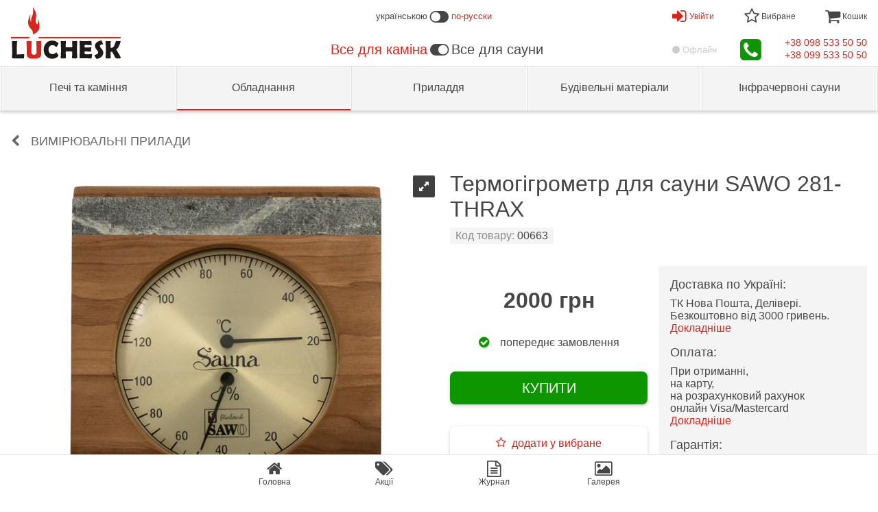

--- FILE ---
content_type: text/html; charset=UTF-8
request_url: https://saunabud.com/p00663-sawo-281-thrax/
body_size: 146130
content:
     <!DOCTYPE html>
<html lang="uk" dir="ltr">
<head>
    
  
  
    
    <script>
    (function(i,s,o,g,r,a,m){i['GoogleAnalyticsObject']=r;i[r]=i[r]||function(){
    (i[r].q=i[r].q||[]).push(arguments)},i[r].l=1*new Date();a=s.createElement(o),
    m=s.getElementsByTagName(o)[0];a.async=1;a.src=g;m.parentNode.insertBefore(a,m)
    })(window,document,'script','//www.google-analytics.com/analytics.js','ga');

    ga('create', 'UA-73762698-1', 'auto');
      ga('send', 'pageview');
    </script>

    <!-- Google tag (gtag.js) -->
    <script async src="https://www.googletagmanager.com/gtag/js?id=G-GMVMQ2DHV4"></script>
    <script>
      window.dataLayer = window.dataLayer || [];
      function gtag(){dataLayer.push(arguments);}
      gtag('js', new Date());

      gtag('config', 'G-GMVMQ2DHV4');
    </script>
    

  

    <meta charset="UTF-8">
    <title>
                                                Термогігрометр для сауни SAWO 281-THRAX – ціна, купити | LUCHESK
                        </title>
    <meta content="
                            SAWO Термогігрометр 281-THRAX: купити з доставкою по Україні ➤ LUCHESK ☎ +380985335050, +380995335050
        " name="description">

        <meta property="og:site_name" content="LUCHESK">
    <meta property="og:type" content="article">
    <meta property="og:title" content="Термогігрометр для сауни SAWO 281-THRAX – ціна, купити | LUCHESK">

                    <meta property="og:image" content="https://saunabud.com/-/s/uploads/ru/00/00/54/84/original-3114665766.jpg">

            <meta property="og:url" content="https://saunabud.com/p00663-sawo-281-thrax/">
        <meta property="og:description" content="SAWO Термогігрометр 281-THRAX: купити з доставкою по Україні ➤ LUCHESK ☎ +380985335050, +380995335050">

    <meta name="viewport" content="width=device-width, initial-scale=1.0">

            <link rel="canonical" href="https://saunabud.com/p00663-sawo-281-thrax/" >

        <link rel="alternate" hreflang="uk" href="https://saunabud.com/p00663-sawo-281-thrax/" >        <link rel="alternate" hreflang="ru" href="https://saunaexpo.com/p00663-sawo-281-thrax/" >                        <style>/* luchesk-standard sauna */
	*,
	*::before,
	*::after	{
		-webkit-background-clip: padding-box;
		-moz-background-clip: padding-box;
		background-clip: padding-box;
		background-color: transparent;
		background-image: none;
		border: 0px solid transparent;
		border-collapse: collapse;
		border-image-width: 0;
		box-sizing: border-box;
		-webkit-box-sizing: border-box;
		-moz-box-sizing: border-box;
		font-family: Verdana, Tahoma, Calibri, sans-serif;
		margin: 0;
		outline: 0px solid transparent;
		overflow-wrap: break-word;
		padding: 0;
		quotes: "«" "»" '"' '"';
		text-transform: none;
		vertical-align: top;
		/*word-break: break-all;*/
		word-wrap: break-word;
	}
	a	{
		color: rgb(70, 70, 70);
		text-decoration: none !important;
	}
	a:hover	{
		color: rgb(218, 36, 25);
	}
	body	{
		background-color: rgb(255, 255, 255);
		color: rgb(70, 70, 70);
		margin: 0 auto 56px;
		min-height: 320px;
		min-width: 320px;
		overflow: auto;
		position: relative;
		-webkit-transition: all .3s ease-out .1s;
		-moz-transition: all .3s ease-out .1s;
		-o-transition: all .3s ease-out .1s;
		transition: all .3s ease-out .1s;
		z-index: 0;
	}
	body[data-page-type='finish'],
	body[data-page-type='order']	{
		border-width: 0;
		margin: auto;
	}
	button	{
		cursor: pointer;
	}
	img	{
		height: auto;
		max-height: 100%;
		max-width: 100%;
		width: auto;
	}
	h1,
	h2,
	h3,
	h4,
	h5,
	h6	{
		font-size: 16px;
		font-weight: normal;
		padding: 0;
		margin: 0;
	}
	.text-center	{
		text-align: center;
	}
	@font-face {
		font-family: 'fontello';
		font-style: normal;
		font-weight: normal;
		src: url(/-/css/fonts/fontello.eot);
		src: url(/-/css/fonts/fontello.eot#iefix) format('embedded-opentype'),
			url(/-/css/fonts/fontello.woff2) format('woff2'),
			url(/-/css/fonts/fontello.woff) format('woff'),
			url(/-/css/fonts/fontello.ttf) format('truetype'),
			url(/-/css/fonts/fontello.svg#fontello) format('svg');
	}
	@media (max-width: 1023px)	{
		body	{
			border-width: 1px 0;
			margin: 52px auto 56px;
		}
		body.page-left-menu-open	{
			transition: all .5s ease-out .3s;
		}
	}
/* luchesk-standard */
/* form */
	form > .container	{
		padding: 0 16px;
	}
	form .header	{
		margin: 16px auto;
	}
	form .header .big-text	{
		font-size: 24px;
		margin: 16px auto;
	}
	form .header .middle-text	{
		font-size: 18px;
		margin: 16px auto;
	}
	form .form-input	{
		margin: 32px auto;
	}
	form .form-input label	{
		display: block;
		margin: 0 0 4px;
	}
	form .form-input input.block	{
		background-color: rgb(255, 255, 255);
		border-color: rgb(224, 224, 224);
		border-width: 1px;
		display: block;
		font-size: 18px;
		line-height: 24px;
		padding: 4px 8px;
		width: 100%;
	}
	form .form-input select.block	{
		background-color: rgb(255, 255, 255);
		border-color: rgb(224, 224, 224);
		border-width: 1px;
		display: block;
		font-size: 18px;
		line-height: 24px;
		padding: 4px 8px;
		width: 100%;
	}
	form .form-input .input-telephone-code	{
		line-height: 24px;
		padding: 0 0 0 64px;
		position: relative;
	}
	form .form-input .input-telephone-code::before	{
		content: '+380 ';
		display: block;
		font-size: 18px;
		left: 0;
		padding: 5px 0;
		position: absolute;
	}
	form .form-input input.block:invalid	{
		border-color: rgb(255, 0, 0);
		box-shadow: none;
	}
	form .form-input input.block:focus	{
		border-color: rgb(13, 150, 0);
	}
	form .form-input select.block:invalid	{
		border-color: rgb(255, 0, 0);
		box-shadow: none;
	}
	form .form-input select.block:focus	{
		border-color: rgb(13, 150, 0);
	}
	form .form-input .input-error-text	{
		color: rgb(255, 0, 0);
		display: none;
		font-size: 14px;
		line-height: 20px;
		margin: 4px auto;
	}
	form .form-input[data-error-type='1'] > .input-error-text[data-error-type='1']	{
		display: block;
	}
	form .form-input .saved-data	{
		font-size: 18px;
		line-height: 24px;
	}
	form .form-textarea	{
		margin: 32px auto;
	}
	form .form-textarea label	{
		display: block;
		margin: 0 0 4px;
	}
	form .form-textarea textarea	{
		background-color: rgb(255, 255, 255);
		border-color: rgb(224, 224, 224);
		border-width: 1px;
		display: block;
		font-size: 18px;
		height: 120px;
		line-height: 24px;
		padding: 0 4px;
		width: 100%;
	}
	form .form-only-text-buttons	{
		background-color: rgb(255, 255, 255);
		border-color: rgb(244, 244, 244);
		border-width: 1px 0 0 0;
		bottom: 0;
		display: flex;
		flex-wrap: wrap;
		justify-content: flex-end;
		margin: 24px auto 0;
		padding: 8px 0;
	}
	form .form-only-text-buttons > button	{
		border-radius: 2px;
		cursor: pointer;
		flex: none;
		font-size: 14px;
		line-height: 36px;
		min-width: 64px;
		padding: 0 16px;
		overflow: hidden;
		white-space: nowrap;
	}
	form .form-flat-buttons > button.reset	{
		color: rgb(140, 140, 140);
	}
	form .form-flat-buttons > button.submit	{
		color: rgb(13, 150, 0);
	}
	form .form-flat-buttons	{
		display: flex;
		padding: 8px 0;
	}
	form .form-flat-buttons.right	{
		justify-content: flex-end;
	}
	form .form-flat-buttons > button	{
		border-radius: 2px;
		color: rgb(87, 127, 255);
		cursor: pointer;
		flex: none;
		font-size: 14px;
		line-height: 32px;
		margin: 0 8px;
		padding: 0 8px;
		overflow: hidden;
		text-align: center;
		white-space: nowrap;
	}
	form[data-form-state='edit'] *:not([data-form-state~='edit']),
	form[data-form-state='saved'] *:not([data-form-state~='saved'])	{
		display: none !important;
	}
/* form */
/* buttons */
	.button	{
		cursor: pointer;
	}
	.button.type1	{
		border-radius: 8px;
		box-shadow: 0px 2px 5px 0px rgba(0, 0, 0, .2);
		display: block;
		font-size: 20px;
		line-height: 24px;
		margin: 32px auto;
		padding: 12px 24px;
		text-align: center;
		width: 100%;
	}
	.button.type1:hover	{
		box-shadow: 0px 5px 12px 0px rgba(0, 0, 0, .2);
	}
	.button.type2	{
		border-radius: 4px;
		display: block;
		font-size: 16px;
		line-height: 24px;
		padding: 8px 16px;
		text-align: center;
		width: 100%;
	}
	.button.type3	{
		border-radius: 28px;
		box-shadow: 0 8px 8px rgba(0, 0, 0, .4);
		cursor: pointer;
		display: block;
		height: 56px;
		margin: auto;
		width: 56px;
		-webkit-transition: all .3s linear 0s;
		-moz-transition: all .3s linear 0s;
		-o-transition: all .3s linear 0s;
		transition: all .3s linear 0s;
	}
	.button.type4	{
		border-radius: 4px;
		display: inline-block;
		font-size: 14px;
		line-height: 24px;
		padding: 8px 16px;
		text-align: center;
	}
	.button.facebook	{
		background-color: rgb(59, 89, 153);
		color: rgb(255, 255, 255);
	}
	.button.google	{
		background-color: rgb(215, 45, 32);
		color: rgb(255, 255, 255);
	}
	.button.green	{
		background-color: rgb(14, 150, 0);
		color: rgb(255, 255, 255);
	}
	.button.green:hover	{
		background-color: rgb(15, 165, 0);
		color: rgb(255, 255, 255);
	}
	.button.white	{
		background-color: rgb(255, 255, 255);
		color: rgb(218, 36, 25);
	}
	.button.white:hover	{
		background-color: rgb(244, 244, 244);
	}
/* buttons */
/* body > header */
	body > header	{
		position: relative;
		z-index: 100;
	}
	[data-page-type='finish'] > header,
	[data-page-type='order'] > header	{
		text-align: center;
	}
	[data-page-type='finish'] > header > .logo,
	[data-page-type='order'] > header > .logo	{
		background-color: rgb(255, 255, 255);
		background-image: url(/-/img/luchesk-logo-big.svg);
		background-position: 50% 50%;
		background-repeat: no-repeat;
		background-size: 160px auto;
		display: block;
		height: 96px;
		margin: auto;
		width: 160px;
	}
	body > header > .first{
		background-color: rgb(255, 255, 255);
		left: 0;
		position: relative;
		right: 0;
		top: 0;
		z-index: 2;
	}
	body > header > .first > .container	{
		align-items: center;
		display: flex;
		justify-content: space-between;
		margin: 0 auto;
		max-width: 1280px;
		text-align: center;
	}
	body > header > .first > .container > .left	{
		align-items: center;
		display: flex;
	}
	body > header > .first > .container > .centre	{
	}
	body > header > .first > .container > .centre > .top	{
		align-items: center;
		display: flex;
		font-size: 13px;
		justify-content: center;
		height: 48px;
	}
	body > header > .first > .container > .centre > .bottom	{
		align-items: center;
		display: flex;
		font-size: 20px;
		justify-content: center;
		height: 48px;
	}
	body > header > .first > .container > .centre .icon-switch-left	{
		-webkit-transform: rotateY(180deg);
		-moz-transform: rotateY(180deg);
		-o-transform: rotateY(180deg);
		-ms-transform: rotateY(180deg);
		transform: rotateY(180deg);
	}
	body > header > .first > .container > .centre .icon-switch-left::before	{
		content: '\f205';
		font-family: 'fontello';
		vertical-align: middle;
	}
	body > header > .first > .container > .centre .icon-switch-right	{
	}
	body > header > .first > .container > .centre .icon-switch-right::before	{
		content: '\f205';
		font-family: 'fontello';
		vertical-align: middle;
	}
	body > header > .first > .container > .centre .icon-switch-left::before,
	body > header > .first > .container > .centre .icon-switch-right::before	{
		font-size: 24px;
		padding: 0 4px;
	}
	body > header > .first > .container > .centre .text.left	{
		text-align: left;
	}
	body > header > .first > .container > .centre .text.right	{
		text-align: right;
	}
	body > header > .first > .container > .centre a.text	{
		color: rgb(218, 36, 25);
	}
	body > header > .first > .container > .right .menu > .switch	{
		height: 48px;
		line-height: 48px;
	}
	body > header > .first > .container > .right .menu > .items	{
		background-color: rgb(204, 204, 204);
		box-shadow: 0px 5px 8px 0px rgba(0, 0, 0, .2);
		display: none;
		max-height: calc(100vh - 53px);
		min-width: 320px;
		max-width: 480px;
		overflow: auto;
		position: absolute;
		right: 0;
		text-align: left;
		z-index: 2;
	}
	body > header > .first > .container > .right .menu[data-present]:hover > .switch::before,
	body > header > .first > .container > .right .menu[data-present]:hover > .switch::after	{
		border-width: 0 6px 6px;
		content: '';
		display: block;
		left: 0;
		margin: auto;
		position: absolute;
		right: 0;
		width: 0;
	}
	body > header > .first > .container > .right .menu[data-present]:hover > .switch::before	{
		bottom: 0;
		border-bottom-color: rgb(204, 204, 204);
		z-index: 2;
	}
	body > header > .first > .container > .right .menu[data-present]:hover > .switch::after	{
		bottom: -1px;
		border-bottom-color: rgb(255, 255, 255);
		z-index: 3;
	}
	body > header > .first > .container > .right .menu:hover > .items	{
		display: block;
	}
	body > header > .first > .container > .right > .top	{
		align-items: center;
		display: flex;
		justify-content: space-between;
	}
	body > header > .first > .container > .right > .top > .user > .switch	{
		align-items: center;
		color: rgb(218, 36, 25);
		cursor: pointer;
		display: none;
		font-size: 12px;
		position: relative;
		text-align: center;
	}
	body > header > .first > .container > .right > .top > .user:hover > .switch::after	{
		border-bottom-color: rgb(244, 244, 244);
	}
	body > header > .first > .container > .right > .top > .user > .switch > .icon	{
		margin: 0 4px 0 0;
	}
	body > header > .first > .container > .right > .top > .user > .switch > .icon::before	{
		font-family: 'fontello';
		font-size: 24px;
	}
	body > header > .first > .container > .right > .top > .user > .items	{
		display: none;
	}
	body > header > .first > .container > .right > .top > .user[data-user='logged'] > .switch[data-user='logged']	{
		display: flex;
	}
	body > header > .first > .container > .right > .top > .user[data-user='logged'] > .switch[data-user='logged'] > .icon.font::before	{
		content: '\f2be';
	}
	body > header > .first > .container > .right > .top > .user[data-user='logged'] > .switch[data-user='logged'] > .icon.avatar	{
		background-position: 50% 50%;
		background-repeat: no-repeat;
		background-size: contain;
		border-radius: 24px;
		height: 32px;
		overflow: hidden;
		width: 32px;
	}
	body > header > .first > .container > .right > .top > .user[data-user='logged']:hover > .items[data-user='logged']	{
		display: block;
	}
	body > header > .first > .container > .right > .top > .user[data-user='logged'] > .items[data-user='logged'] > .item	{
		background-color: rgb(255, 255, 255);
		display: block;
		font-size: 16px;
		margin: 1px;
	}
	body > header > .first > .container > .right > .top > .user[data-user='logged'] > .items[data-user='logged'] > .user-name	{
		background-color: rgb(244, 244, 244);
		padding: 16px;
	}
	body > header > .first > .container > .right > .top > .user[data-user='logged'] > .items[data-user='logged'] > .link	{
		line-height: 48px;
		padding: 0 16px;
	}
	body > header > .first > .container > .right > .top > .user[data-user='logged'] > .items[data-user='logged'] > .left-icon	{
		padding: 0 16px 0 64px;
		position: relative;
	}
	body > header > .first > .container > .right > .top > .user[data-user='logged'] > .items[data-user='logged'] > .left-icon::before	{
		bottom: 0;
		display: block;
		font-family: 'fontello';
		font-size: 24px;
		font-style: normal;
		height: 48px;
		left: 0;
		line-height: 48px;
		margin: auto;
		position: absolute;
		text-align: center;
		top: 0;
		width: 48px;
	}
	body > header > .first > .container > .right > .top > .user[data-user='logged'] > .items[data-user='logged'] > .left-icon.profile::before	{
		content: '\e81a';
	}
	body > header > .first > .container > .right > .top > .user[data-user='logged'] > .items[data-user='logged'] > .left-icon.history::before	{
		content: '\f1da';
	}
	body > header > .first > .container > .right > .top > .user[data-user='logged'] > .items[data-user='logged'] > .left-icon.response::before	{
		content: '\f0e5';
	}
	body > header > .first > .container > .right > .top > .user[data-user='logged'] > .items[data-user='logged'] > .left-icon.exit::before	{
		content: '\e818';
	}
	body > header > .first > .container > .right > .top > .user[data-user='logged'] > .items[data-user='logged'] > .item > .title	{
		font-size: 16px;
		line-height: 48px;
	}
	body > header > .first > .container > .right > .top > .user[data-user='not-logged'] > .switch[data-user='not-logged']	{
		display: flex;
	}
	body > header > .first > .container > .right > .top > .user[data-user='not-logged'] > .switch[data-user='not-logged'] > .icon::before	{
		content: '\e817';
	}
	body > header > .first > .container > .right > .top > .user[data-user='not-logged'] > .items[data-user='not-logged']	{
		background-color: rgb(244, 244, 244);
		border-color: rgb(204, 204, 204);
		border-width: 1px;
		max-width: 320px;
		padding: 0 16px;
	}
	body > header > .first > .container > .right > .top > .user[data-user='not-logged']:hover > .items[data-user='not-logged']	{
		display: block;
	}
	body > header > .first > .container > .right > .top > .user[data-user='not-logged'] > .items[data-user='not-logged'] .text	{
		font-size: 24px;
		margin: 32px auto;
	}
	body > header > .first > .container > .right > .top > .bookmarks > .switch	{
		font-size: 12px;
		position: relative;
		text-align: center;
	}
	body > header > .first > .container > .right > .top > .bookmarks[data-present] > .switch	{
		color: rgb(218, 36, 25);
		cursor: pointer;
	}
	body > header > .first > .container > .right > .top > .bookmarks > .switch > .icon::before	{
		content: '\e802';
		font-family: 'fontello';
		font-size: 24px;
	}
	body > header > .first > .container > .right > .top > .bookmarks[data-present] > .switch > .icon::before	{
		content: '\e801';
		font-family: 'fontello';
		font-size: 24px;
	}
	body > header > .first > .container > .right > .top > .bookmarks > .items > .item	{
		background-color: rgb(255, 255, 255);
		display: block;
		margin: 1px;
	}
	body > header > .first > .container > .right > .top > .bookmarks > .items > .item.bookmark	{
		align-items: center;
		display: flex;
		font-size: 14px;
		justify-content: flex-end;
		padding: 0;
	}
	body > header > .first > .container > .right > .top > .bookmarks > .items > .item.bookmark > .name	{
		padding: 8px;
		text-align: left;
		width: 100%;
	}
	body > header > .first > .container > .right > .top > .bookmarks > .items > .item.bookmark > .price	{
		flex: none;
		line-height: 48px;
		overflow: hidden;
		text-align: right;
		white-space: nowrap;
		width: 100px;
	}
	body > header > .first > .container > .right > .top > .bookmarks > .items > .item.bookmark > .delete	{
		color: rgb(218, 36, 25);
		cursor: pointer;
		flex: none;
		font-size: 18px;
		height: 48px;
		line-height: 48px;
		text-align: center;
		width: 48px;
	}
	body > header > .first > .container > .right > .top > .bookmarks > .items > .item.link > .link	{
		color: rgb(218, 36, 25);
		display: block;
		font-size: 14px;
		line-height: 48px;
		text-align: center;
		vertical-align: middle;
	}
	body > header > .first > .container > .right > .top > .bookmarks > .items > .item.link > .link::before	{
		content: '\e814';
		font-family: 'fontello';
		font-size: 16px;
		font-style: normal;
		margin: 0 4px 0 0;
		vertical-align: middle;
	}
	body > header > .first > .container > .right > .top > .basket > .switch	{
		font-size: 12px;
		position: relative;
		text-align: center;
	}
	body > header > .first > .container > .right > .top > .basket[data-present] > .switch	{
		color: rgb(218, 36, 25);
		cursor: pointer;
	}
	body > header > .first > .container > .right > .top > .basket > .switch > .icon::before	{
		content: '\e803';
		font-family: 'fontello';
		font-size: 24px;
	}
	body > header > .first > .container > .right > .top > .basket > .items > .item	{
		background-color: rgb(255, 255, 255);
		display: block;
		margin: 1px;
	}
	body > header > .first > .container > .right > .top > .basket > .items > .item.product	{
		align-items: center;
		display: flex;
		font-size: 14px;
		justify-content: flex-end;
		padding: 0;
	}
	body > header > .first > .container > .right > .top > .basket > .items > .item.product > .name	{
		padding: 8px;
		text-align: left;
		width: 100%;
	}
	body > header > .first > .container > .right > .top > .basket > .items > .item.product > .number	{
		flex: none;
		line-height: 48px;
		text-align: right;
		width: 48px;
	}
	body > header > .first > .container > .right > .top > .basket > .items > .item.product > .times	{
		flex: none;
		line-height: 48px;
		text-align: center;
		width: 24px;
	}
	body > header > .first > .container > .right > .top > .basket > .items > .item.product > .price	{
		flex: none;
		line-height: 48px;
		overflow: hidden;
		padding: 0 8px 0 0;
		text-align: right;
		white-space: nowrap;
		width: 100px;
	}
	body > header > .first > .container > .right > .top > .basket > .items > .item.amount	{
		display: flex;
		font-size: 18px;
		justify-content: space-between;
		line-height: 48px;
		padding: 0 8px;
	}
	body > header > .first > .container > .right > .top > .basket > .items > .item.links	{
		align-items: center;
		display: flex;
		justify-content: space-between;
		padding: 8px;
	}
	body > header > .first > .container > .right > .top > .basket > .items > .item.links > .link	{
		color: rgb(218, 36, 25);
		cursor: pointer;
		font-size: 14px;
		line-height: 32px;
	}
	body > header > .first > .container > .right > .top > .basket > .items > .item.links > .link::before	{
		content: '\e80c';
		color: rgb(218, 36, 25);
		font-family: 'fontello';
		font-style: normal;
		margin: 0 4px 0 0;
	}
	body > header > .first > .container > .right > .bottom	{
		align-items: center;
		cursor: pointer;
		display: flex;
		justify-content: space-between;
	}
	body > header > .first > .container > .right > .bottom > .icon-status-online	{
		font-size: 13px;
		height: 17px;
		vertical-align: middle;
	}
	body > header > .first > .container > .right > .bottom > .icon-status-online::before	{
		color: rgb(13, 150, 0);
		content: '\f111';
		font-family: 'fontello';
		margin: 0 8px 0 auto;
		vertical-align: middle;
	}
	body > header > .first > .container > .right > .bottom > .status	{
		font-size: 13px;
	}
	body > header > .first > .container > .right > .bottom > .status > span	{
		display: none;
	}
	body > header > .first > .container > .right > .bottom > .status > span::before	{
		content: '\f111';
		font-family: 'fontello';
		margin: 0 4px 0 auto;
		vertical-align: baseline;
	}
	body > header > .first > .container > .right > .bottom > .online > .online	{
		color: rgb(13, 150, 0);
		display: block;
	}
	body > header > .first > .container > .right > .bottom > .offline > .offline	{
		color: rgb(204, 204, 204);
		display: block;
	}
	body > header > .first > .container > .right > .bottom > .contacts > .switch	{
		position: relative;
		text-align: center;
	}
	body > header > .first > .container > .right > .bottom > .contacts > .switch > .icon::before	{
		color: rgb(13, 150, 0);
		content: '\f098';
		font-family: 'fontello';
		font-size: 36px;
	}
	body > header > .first > .container > .right > .bottom > .contacts > .items > .item	{
		background-color: rgb(255, 255, 255);
		display: block;
		line-height: 48px;
		margin: 1px;
		padding: 0 48px 0 16px;
		position: relative;
	}
	body > header > .first > .container > .right > .bottom > .contacts > .items > .item::after	{
		bottom: 0;
		display: block;
		font-family: 'fontello';
		font-size: 24px;
		font-style: normal;
		height: 48px;
		line-height: 48px;
		margin: auto;
		position: absolute;
		right: 0;
		text-align: center;
		top: 0;
		width: 48px;
	}
	body > header > .first > .container > .right > .bottom > .contacts > .items > .item.tel::after	{
		color: rgb(13, 150, 0);
		content: '\e81f';
	}
	body > header > .first > .container > .right > .bottom > .contacts > .items > .item.skype::after	{
		color: rgb(18, 165, 244);
		content: '\e819';
	}
	body > header > .first > .container > .right > .bottom > .phones > .phone > a	{
		color: rgb(218, 36, 25);
		font-size: 14px;
	}
	body > header > [data-layer-type="on-demand-authorization"] > .content > .text	{
		font-size: 24px;
		margin: 32px auto;
	}
	body > header > [data-layer-type="on-demand-authorization"] > .content > form > *	{
		display: none;
	}
	body > header > [data-layer-type="on-demand-authorization"] > .content > form > .text	{
		font-size: 24px;
		margin: 32px auto;
	}
	body > header > [data-layer-type="on-demand-authorization"] > .content > form[data-form-state="email-was-sending"] > [data-form-state="email-was-sending"],
	body > header > [data-layer-type="on-demand-authorization"] > .content > form[data-form-state="email-was-not-sending"] > [data-form-state="email-was-not-sending"]	{
		display: block;
	}
	@media (max-width: 1023px)	{
		body > header .desktop	{
			display: none;
		}
		body > header > .first	{
			border-color: rgb(224, 224, 224);
			border-width: 0 0 1px 0;
			position: fixed;
			box-shadow: 0px 2px 5px 0px rgba(0, 0, 0, .2);
		}
		body > header > .first > .container	{
			height: 52px;
		}
		body > header > .first > .container > .left > .switch	{
			cursor: pointer;
			line-height: 52px;
			text-align: center;
			width: 48px;
		}
		body > header > .first > .container > .left > .switch::before	{
			content: '\e800';
			font-family: 'fontello';
			font-size: 32px;
		}
		body > header > .first > .container > .left > .logo	{
			display: none;
		}
		body > header > .first > .container > .centre > .top	{
			display: none;
		}
		body > header > .first > .container > .right	{
			display: flex;
			height: 52px;
			justify-content: flex-end;
		}
		body > header > .first > .container > .right .menu > .switch	{
			height: 52px;
			line-height: 52px;
			width: 64px;
		}
		body > header > .first > .container > .right > .bottom > .status	{
			display: none;
		}
		body > header > .first > .container > .right > .bottom > .contacts > .items	{
			top: 52px;
		}
		body > header > .first > .container > .right > .bottom > .phones	{
			display: none;
		}
		body > header > .second	{
			background-color: rgb(255, 255, 255);
			border-width: 0 4px 0 0;
			-webkit-border-image: -webkit-linear-gradient(right, rgba(0, 0, 0, .3), rgba(0, 0, 0, 0)) 0 100%;
			-moz-border-image: -moz-linear-gradient(right, rgba(0, 0, 0, .3), rgba(0, 0, 0, 0)) 0 100%;
			-o-border-image: -o-linear-gradient(right, rgba(0, 0, 0, .3), rgba(0, 0, 0, 0)) 0 100%;
			border-image: linear-gradient(to right, rgba(0, 0, 0, .3), rgba(0, 0, 0, 0)) 0 100%;
			bottom: 0;
			display: block;
			left: -320px;
			max-width: 90%;
			max-width: calc(100vw - 32px);
			overflow:auto;
			position: fixed;
			top: 0;
			-webkit-transition: all .3s ease-out .1s;
			-moz-transition: all .3s ease-out .1s;
			-o-transition: all .3s ease-out .1s;
			transition: all .3s ease-out .1s;
			width: 320px;
			z-index: 4;
		}
		body > header > .second > .top-line	{
			border-color: rgb(224, 224, 224);
			border-width: 0 0 1px;
			height: 53px;
			padding: 0 128px 0 16px;
			position: relative;
		}
		body > header > .second > .top-line > .logo	{
			background-color: rgb(255, 255, 255);
			background-image: url(/-/img/luchesk-logo-small.svg);
			background-position: 50% 50%;
			background-repeat: no-repeat;
			background-size: 100% auto;
			display: block;
			height: 52px;
			max-width: 160px;
			position: static;
		}
		body > header > .second > .menu.help > .switch,
		body > header > .second > .menu.language > .switch	{
			height: 52px;
			min-width: 48px;
			position: absolute;
			text-align: center;
			top: 0;
		}
		body > header > .second > .menu.help[data-present] > .switch,
		body > header > .second > .menu.language[data-present] > .switch	{
			color: rgb(218, 36, 25);
			cursor: pointer;
		}
		body > header > .second > .menu.help > .switch	{
			right: 64px;
		}
		body > header > .second[data-menu-opened='help'] > .menu.help > .switch	{
			border-color: rgb(218, 36, 25);
			border-width: 0 0 3px 0;
		}
		body > header > .second > .menu.help > .switch > .icon::before	{
			bottom: 0;
			content: '\e80b';
			font-family: 'fontello';
			font-size: 24px;
			left: 0;
			line-height: 52px;
			margin: auto;
			position: absolute;
			right: 0;
			top: 0;
		}
		body > header > .second > .menu.help .items	{
			border-color: rgb(224, 224, 224);
			border-width: 0 0 1px;
			display: none;
		}
		body > header > .second[data-menu-opened='help'] > .menu.help > .items	{
			display: block;
		}
		body > header > .second > .menu.help > .items > .item	{
		}
		body > header > .second > .menu.help > .items > .link	{
			background-color: rgb(244, 244, 244);
			font-size: 16px;
			line-height: 48px;
			padding: 0 16px;
		}
		body > header > .second > .menu.help > .items > .left-icon	{
			padding: 0 16px 0 64px;
			position: relative;
		}
		body > header > .second > .menu.help > .items > .left-icon::before	{
			bottom: 0;
			display: block;
			font-family: 'fontello';
			font-size: 24px;
			font-style: normal;
			height: 48px;
			left: 16px;
			line-height: 48px;
			margin: auto;
			position: absolute;
			text-align: center;
			top: 0;
			width: 32px;
		}
		body > header > .second > .menu.help > .items > .left-icon.payment::before	{
			content: '\e81e';
		}
		body > header > .second > .menu.help > .items > .left-icon.delivery::before	{
			content: '\e81d';
		}
		body > header > .second > .menu.help > .items > .left-icon.warranty::before	{
			content: '\f132';
		}
		body > header > .second > .menu.language > .switch	{
			color: rgb(218, 36, 25);
			line-height: 52px;
			right: 0;
			width: 64px;
		}
		body > header > .second > .menu.user > .switch	{
			align-items: center;
			border-color: rgb(224, 224, 224);
			border-width: 0 0 1px;
			color: rgb(218, 36, 25);
			cursor: pointer;
			display: none;
			height: 53px;
			line-height: 52px;
			padding: 0 41px 0 16px;
			position: relative;
		}
		body > header > .second > .menu.user[data-user='logged'] > .switch[data-user='logged'],
		body > header > .second > .menu.user[data-user='not-logged'] > .switch[data-user='not-logged']	{
			display: flex;
		}
		body > header > .second > .menu.user > .switch::after	{
			bottom: 0;
			color: rgb(70, 70, 70);
			content: '\e804';
			font-family: 'fontello';
			height: 32px;
			line-height: 32px;
			margin: auto;
			position: absolute;
			right: 16px;
			text-align: right;
			top: 0;
		}
		body > header > .second[data-menu-opened='user'] > .menu.user > .switch::after	{
			content: '\e805';
		}
		body > header > .second > .menu.user > .switch > .icon	{
			margin: 0 16px 0 0;
		}
		body > header > .second > .menu.user > .switch[data-user='not-logged'] > .icon::before	{
			content: '\e817';
			font-family: 'fontello';
			font-size: 24px;
		}
		body > header > .second > .menu.user > .switch[data-user='logged'] > .icon.font::before	{
			content: '\f2be';
			font-family: 'fontello';
			font-size: 24px;
		}
		body > header > .second > .menu.user > .switch > .icon.avatar	{
			background-position: 50% 50%;
			background-repeat: no-repeat;
			background-size: contain;
			border-radius: 24px;
			height: 40px;
			overflow: hidden;
			width: 40px;
		}
		body > header > .second > .menu.user > .switch > .user-name	{
			overflow: hidden;
			white-space: nowrap;
		}
		body > header > .second > .menu.user .items	{
			border-color: rgb(224, 224, 224);
			border-width: 0 0 1px;
			display: none;
		}
		body > header > .second[data-menu-opened='user'] > .menu.user[data-user='logged'] > .items[data-user='logged']	{
			display: block;
		}
		body > header > .second[data-menu-opened='user'] > .menu.user[data-user='not-logged'] > .items[data-user='not-logged']	{
			background-color: rgb(244, 244, 244);
			border-color: transparent transparent rgb(224, 224, 224);
			border-width: 1px;
			display: block;
			padding: 0 16px;
		}
		body > header > .second[data-menu-opened='user'] > .menu.user[data-user='not-logged'] > .items[data-user='not-logged'] .text	{
			font-size: 24px;
			margin: 32px auto;
		}
		body > header > .second > .menu.user > .items > .item	{
		}
		body > header > .second > .menu.user > .items[data-user='logged'] > .link	{
			background-color: rgb(244, 244, 244);
			line-height: 48px;
			padding: 0 16px;
		}
		body > header > .second > .menu.user > .items[data-user='logged'] > .left-icon	{
			padding: 0 16px 0 64px;
			position: relative;
		}
		body > header > .second > .menu.user > .items[data-user='logged'] > .left-icon::before	{
			bottom: 0;
			display: block;
			font-family: 'fontello';
			font-size: 24px;
			font-style: normal;
			height: 48px;
			left: 16px;
			line-height: 48px;
			margin: auto;
			position: absolute;
			text-align: center;
			top: 0;
			width: 32px;
		}
		body > header > .second > .menu.user > .items[data-user='logged'] > .left-icon.profile::before	{
			content: '\e81a';
		}
		body > header > .second > .menu.user > .items[data-user='logged'] > .left-icon.history::before	{
			content: '\e81b';
		}
		body > header > .second > .menu.user > .items[data-user='logged'] > .left-icon.response::before	{
			content: '\f0e5';
		}
		body > header > .second > .menu.user > .items[data-user='logged'] > .left-icon.exit::before	{
			content: '\e818';
		}
		body > header > .second > .menu.product-groups .items	{
			display: none;
		}
		body > header > .second > .menu.product-groups > .items	{
			display: block;
		}
		body > header > .second > .menu.product-groups > .items .section-name	{
			cursor: pointer;
			padding: 16px 41px 16px 16px;
			position: relative;
		}
		body > header > .second > .menu.product-groups > .items .items .section-name	{
			padding-left: 57px;
		}
		body > header > .second > .menu.product-groups > .items .items .items .section-name	{
			padding-left: 73px;
		}
		body > header > .second > .menu.product-groups > .items .items .items .items .section-name	{
			padding-left: 89px;
		}
		body > header > .second > .menu.product-groups > .items .section-name::after	{
			bottom: 0;
			content: '\e804';
			font-family: 'fontello';
			height: 32px;
			line-height: 32px;
			margin: auto;
			position: absolute;
			right: 16px;
			text-align: right;
			top: 0;
		}
		body > header > .second > .menu.product-groups > .items .item.link	{
			display: block;
			padding: 16px 16px 16px 22px;
			position: relative;
		}
		body > header > .second > .menu.product-groups > .items .item.link::before	{
			bottom: 0;
			color: rgb(218, 36, 25);
			content: '\e813';
			font-family: 'fontello';
			height: 32px;
			left: 16px;
			line-height: 32px;
			margin: auto;
			position: absolute;
			text-align: left;
			top: 0;
		}
		body > header > .second > .menu.product-groups > .items .items .item.link	{
			padding-left: 38px;
		}
		body > header > .second > .menu.product-groups > .items .items .items .item.link	{
			padding-left: 54px;
		}
		body > header > .second > .menu.product-groups > .items .items .items .items .item.link	{
			padding-left: 70px;
		}
		body > header > .second > .menu.product-groups .items[data-opened-node-id='1'] > .item:nth-child(1) > .items,
		body > header > .second > .menu.product-groups .items[data-opened-node-id='2'] > .item:nth-child(2) > .items,
		body > header > .second > .menu.product-groups .items[data-opened-node-id='3'] > .item:nth-child(3) > .items,
		body > header > .second > .menu.product-groups .items[data-opened-node-id='4'] > .item:nth-child(4) > .items,
		body > header > .second > .menu.product-groups .items[data-opened-node-id='5'] > .item:nth-child(5) > .items,
		body > header > .second > .menu.product-groups .items[data-opened-node-id='6'] > .item:nth-child(6) > .items,
		body > header > .second > .menu.product-groups .items[data-opened-node-id='7'] > .item:nth-child(7) > .items,
		body > header > .second > .menu.product-groups .items[data-opened-node-id='8'] > .item:nth-child(8) > .items,
		body > header > .second > .menu.product-groups .items[data-opened-node-id='9'] > .item:nth-child(9) > .items,
		body > header > .second > .menu.product-groups .items[data-opened-node-id='10'] > .item:nth-child(10) > .items,
		body > header > .second > .menu.product-groups .items[data-opened-node-id='11'] > .item:nth-child(11) > .items,
		body > header > .second > .menu.product-groups .items[data-opened-node-id='12'] > .item:nth-child(12) > .items,
		body > header > .second > .menu.product-groups .items[data-opened-node-id='13'] > .item:nth-child(13) > .items,
		body > header > .second > .menu.product-groups .items[data-opened-node-id='14'] > .item:nth-child(14) > .items,
		body > header > .second > .menu.product-groups .items[data-opened-node-id='15'] > .item:nth-child(15) > .items,
		body > header > .second > .menu.product-groups .items[data-opened-node-id='16'] > .item:nth-child(16) > .items,
		body > header > .second > .menu.product-groups .items[data-opened-node-id='17'] > .item:nth-child(17) > .items,
		body > header > .second > .menu.product-groups .items[data-opened-node-id='18'] > .item:nth-child(18) > .items,
		body > header > .second > .menu.product-groups .items[data-opened-node-id='19'] > .item:nth-child(19) > .items,
		body > header > .second > .menu.product-groups .items[data-opened-node-id='20'] > .item:nth-child(21) > .items,
		body > header > .second > .menu.product-groups .items[data-opened-node-id='21'] > .item:nth-child(21) > .items,
		body > header > .second > .menu.product-groups .items[data-opened-node-id='22'] > .item:nth-child(22) > .items,
		body > header > .second > .menu.product-groups .items[data-opened-node-id='23'] > .item:nth-child(23) > .items,
		body > header > .second > .menu.product-groups .items[data-opened-node-id='24'] > .item:nth-child(24) > .items,
		body > header > .second > .menu.product-groups .items[data-opened-node-id='25'] > .item:nth-child(25) > .items,
		body > header > .second > .menu.product-groups .items[data-opened-node-id='26'] > .item:nth-child(26) > .items,
		body > header > .second > .menu.product-groups .items[data-opened-node-id='27'] > .item:nth-child(27) > .items,
		body > header > .second > .menu.product-groups .items[data-opened-node-id='28'] > .item:nth-child(28) > .items,
		body > header > .second > .menu.product-groups .items[data-opened-node-id='29'] > .item:nth-child(29) > .items,
		body > header > .second > .menu.product-groups .items[data-opened-node-id='30'] > .item:nth-child(30) > .items,
		body > header > .second > .menu.product-groups .items[data-opened-node-id='31'] > .item:nth-child(31) > .items	{
			display: block;
		}
		body > header > .second > .menu.product-groups .items[data-opened-node-id='1'] > .item:nth-child(1) > .section-name::after,
		body > header > .second > .menu.product-groups .items[data-opened-node-id='2'] > .item:nth-child(2) > .section-name::after,
		body > header > .second > .menu.product-groups .items[data-opened-node-id='3'] > .item:nth-child(3) > .section-name::after,
		body > header > .second > .menu.product-groups .items[data-opened-node-id='4'] > .item:nth-child(4) > .section-name::after,
		body > header > .second > .menu.product-groups .items[data-opened-node-id='5'] > .item:nth-child(5) > .section-name::after,
		body > header > .second > .menu.product-groups .items[data-opened-node-id='6'] > .item:nth-child(6) > .section-name::after,
		body > header > .second > .menu.product-groups .items[data-opened-node-id='7'] > .item:nth-child(7) > .section-name::after,
		body > header > .second > .menu.product-groups .items[data-opened-node-id='8'] > .item:nth-child(8) > .section-name::after,
		body > header > .second > .menu.product-groups .items[data-opened-node-id='9'] > .item:nth-child(9) > .section-name::after,
		body > header > .second > .menu.product-groups .items[data-opened-node-id='10'] > .item:nth-child(10) > .section-name::after,
		body > header > .second > .menu.product-groups .items[data-opened-node-id='11'] > .item:nth-child(11) > .section-name::after,
		body > header > .second > .menu.product-groups .items[data-opened-node-id='12'] > .item:nth-child(12) > .section-name::after,
		body > header > .second > .menu.product-groups .items[data-opened-node-id='13'] > .item:nth-child(13) > .section-name::after,
		body > header > .second > .menu.product-groups .items[data-opened-node-id='14'] > .item:nth-child(14) > .section-name::after,
		body > header > .second > .menu.product-groups .items[data-opened-node-id='15'] > .item:nth-child(15) > .section-name::after,
		body > header > .second > .menu.product-groups .items[data-opened-node-id='16'] > .item:nth-child(16) > .section-name::after,
		body > header > .second > .menu.product-groups .items[data-opened-node-id='17'] > .item:nth-child(17) > .section-name::after,
		body > header > .second > .menu.product-groups .items[data-opened-node-id='18'] > .item:nth-child(18) > .section-name::after,
		body > header > .second > .menu.product-groups .items[data-opened-node-id='19'] > .item:nth-child(19) > .section-name::after,
		body > header > .second > .menu.product-groups .items[data-opened-node-id='20'] > .item:nth-child(21) > .section-name::after,
		body > header > .second > .menu.product-groups .items[data-opened-node-id='21'] > .item:nth-child(21) > .section-name::after,
		body > header > .second > .menu.product-groups .items[data-opened-node-id='22'] > .item:nth-child(22) > .section-name::after,
		body > header > .second > .menu.product-groups .items[data-opened-node-id='23'] > .item:nth-child(23) > .section-name::after,
		body > header > .second > .menu.product-groups .items[data-opened-node-id='24'] > .item:nth-child(24) > .section-name::after,
		body > header > .second > .menu.product-groups .items[data-opened-node-id='25'] > .item:nth-child(25) > .section-name::after,
		body > header > .second > .menu.product-groups .items[data-opened-node-id='26'] > .item:nth-child(26) > .section-name::after,
		body > header > .second > .menu.product-groups .items[data-opened-node-id='27'] > .item:nth-child(27) > .section-name::after,
		body > header > .second > .menu.product-groups .items[data-opened-node-id='28'] > .item:nth-child(28) > .section-name::after,
		body > header > .second > .menu.product-groups .items[data-opened-node-id='29'] > .item:nth-child(29) > .section-name::after,
		body > header > .second > .menu.product-groups .items[data-opened-node-id='30'] > .item:nth-child(30) > .section-name::after,
		body > header > .second > .menu.product-groups .items[data-opened-node-id='31'] > .item:nth-child(31) > .section-name::after	{
			content: '\e805';
		}
		body > header > .shadow-layer	{
			background-color: rgba(0, 0, 0, 0);
			bottom: 0;
			cursor: pointer;
			left: -100%;
			position: fixed;
			right: 0;
			top: 0;
			-webkit-transition: background-color .3s ease-out .1s, left 0s .5s;
			-moz-transition: background-color .3s ease-out .1s, left 0s .5s;
			-o-transition: background-color .3s ease-out .1s, left 0s .5s;
			transition: background-color .3s ease-out .1s, left 0s .5s;
			width: 100%;
		}
		body.page-left-menu-open > header > .second	{
			left: 0;
			-webkit-transition: all .3s ease-out .1s;
			-moz-transition: all .3s ease-out .1s;
			-o-transition: all .3s ease-out .1s;
			transition: all .3s ease-out .1s;
		}
		body.page-left-menu-open > header > .shadow-layer	{
			background-color: rgba(0, 0, 0, .4);
			left: 0;
			-webkit-transition: background-color .3s ease-out .1s;
			-moz-transition: background-color .3s ease-out .1s;
			-o-transition: background-color .3s ease-out .1s;
			transition: background-color .3s ease-out .1s;
			z-index: 3;
		}
	}
	@media (max-width: 639px)	{
		body > header > .first > .container > .left	{
			width: 48px;
		}
		body > header > .first > .container > .left > .logo	{
			display: none;
		}
		body > header > .first > .container > .right .menu > .switch	{
			width: 48px;
		}
	}
	@media (max-width: 479px)	{
		body > header > .first > .container > .centre > .bottom	{
			font-size: 14px;
			line-height: 48px;
		}
		body > header > .first > .container > .right	{
			width: auto;
		}
		body > header > .first > .container > .right > .top > .menu > .switch	{
			width: 42px;
		}
		body > header > .first > .container > .right > .bottom > .contacts > .items	{
			width: 100vw;
		}
	}
	@media (min-width: 1024px)	{
		body > header .mobile	{
			display: none;
		}
		body > header > .first > .container	{
			height: 96px;
			position: relative;
			text-align: center;
		}
		body > header > .first > .container > .left	{
			width: 300px;
		}
		body > header > .first > .container > .left > .switch	{
			display: none;
		}
		body > header > .first > .container > .left > .logo	{
			background-color: rgb(255, 255, 255);
			background-image: url(/-/img/luchesk-logo-big.svg);
			background-position: 50% 50%;
			background-repeat: no-repeat;
			background-size: 160px auto;
			bottom: 0;
			display: block;
			height: 96px;
			left: 16px;
			position: absolute;
			top: 0;
			width: 160px;
		}
		body > header > .first > .container > .centre	{
			line-height: 48px;
			width: 42%;
		}
		body > header > .first > .container > .centre .text	{
			flex: none;
			width: 45%;
			white-space: nowrap;
		}
		body > header > .first > .container > .right	{
			padding: 0 16px 0 0;
			width: 300px;
		}
		body > header > .first > .container > .right .menu > .switch	{
			line-height: 48px;
		}
		body > header > .first > .container > .right > .bottom > .contacts > .items	{
			top: 96px;
		}
		body > header > .second	{
			background-color: rgb(244, 244, 244);
			border-color: rgb(224, 224, 224);
			border-width: 1px 0;
			box-shadow: 0px 2px 5px 0px rgba(0, 0, 0, .2);
		}
		body > header > .second > .product-groups	{
			margin: 0 auto;
			max-width: 1280px;
		}
		body > header > .second > .product-groups > .items	{
			border-color: transparent rgb(224, 224, 224) transparent rgb(255, 255, 255);
			border-width: 0 1px 0;
			display: flex;
		}
		body > header > .second > .product-groups > .items > .item	{
			border-color: transparent rgb(255, 255, 255) transparent rgb(224, 224, 224);
			border-width: 0 1px 0;
			flex: none;
			position: relative;
		}
		body[data-project="fireplace"] > header > .second > .product-groups > .items > .item	{
			width: 12.5%;
		}
		body[data-project="sauna"] > header > .second > .product-groups > .items > .item	{
			width: 20%;
		}
		body > header > .second > .product-groups > .items > .item > .section-name	{
			align-items: center;
			border-bottom-width: 2px;
			cursor: pointer;
			display: flex;
			height: 64px;
			justify-content: center;
			padding: 4px 8px;
			text-align: center;
		}
		body > header > .second > .product-groups > .items > .item.current > .section-name	{
			border-bottom-color: rgb(218, 36, 25);
		}
		body > header > .second > .product-groups > .items > .item > .items	{
			background-color: rgb(224, 224, 224);
			display: none;
			left: -1px;
			position: absolute;
			width: calc(100% + 5px);
			box-shadow: 0px 2px 5px 0px rgba(0, 0, 0, .2);
		}
		body > header > .second > .product-groups > .items > .item:last-child > .items	{
			left: auto;
			right: -2px;
		}
		body > header > .second > .product-groups > .items > .item > .items > .item	{
			background-color: rgb(255, 255, 255);
			display: block;
			font-size: 14px;
			line-height: normal;
			margin: 1px;
			padding: 16px;
			position: relative;
		}
		body > header > .second > .product-groups > .items > .item > .items > .item:hover	{
			background-color: rgb(244, 244, 244);
			color: rgb(218, 36, 25);
		}
		body > header > .second > .product-groups > .items > .item:hover::after	{
			display: block;
			position: absolute;
			left: 0;
			right: 0;
			bottom: 2px;
			width: 0;
			height: 0;
			margin: auto;
			border-left: 9px solid transparent;
			border-right: 9px solid transparent;
			border-bottom: 9px solid rgb(218, 36, 25);
			content: '';
		}
		body > header > .second > .product-groups > .items > .item:hover > .items	{
			display: block;
		}
	}
/* body > header */
/* body > footer */
	body > footer	{
		background-color: rgb(244, 244, 244);
		border-color: rgb(204, 204, 204);
		border-width: 1px 0 0;
		margin: 32px auto 0;
	}
	body > footer > .menu	{
		margin: 0 auto;
		max-width: 1280px;
	}
	body > footer > .menu > .section > .header	{
		border-color: rgb(204, 204, 204);
		border-width: 0 0 1px;
		font-weight: bold;
		text-align: center;
		line-height: 48px;
	}
	body > footer > .menu > .section > .items > .item	{
		display: block;
		border-color: rgb(204, 204, 204);
		border-width: 0 0 1px;
		font-size: 14px;
		padding: 0px 16px;
		line-height: 48px;
	}
	body > footer > .license	{
		margin: 0 auto;
		max-width: 1280px;
	}
	body > footer > .license > .terms	{
		font-size: 14px;
		line-height: 48px;
		text-decoration: underline !important;
	}
	body > footer > .license > .copyright	{
		font-size: 14px;
		line-height: 48px;
	}
	body > footer > .fixed-string	{
		background-color: rgb(255, 255, 255);
		border-color: rgb(224, 224, 224);
		border-width: 1px 0 0 0;
		bottom: 0;
		display: flex;
		height: 57px;
		justify-content: center;
		left: 0;
		position: fixed;
		right: 0;
		z-index: 1;
	}
	body > footer > .fixed-string > a	{
		display: flex;
		flex-direction: column;
		justify-content: flex-end;
		max-width: 160px;
		min-width: 80px;
		padding: 6px 12px 10px;
		width: 25%;
		text-align: center;
	}
	body > footer > .fixed-string > a.current	{
		color: rgb(218, 36, 25);
	}
	body > footer > .fixed-string > a > .icon	{
		height: 24px;
	}
	body > footer > .fixed-string > a > .icon:before	{
		display: block;
		font-family: 'fontello';
		font-size: 24px;
		line-height: 24px;
	}
	body > footer > .fixed-string > a.link-to-index > .icon:before	{
		content: '\e825';
	}
	body > footer > .fixed-string > a.link-to-action > .icon:before	{
		content: '\e827';
	}
	body > footer > .fixed-string > a.link-to-blog > .icon:before	{
		content: '\f0f6';
	}
	body > footer > .fixed-string > a.link-to-gallery > .icon:before	{
		content: '\e826';
	}
	body > footer > .fixed-string > a > .text	{
		font-size: 12px;
		height: 14px;
		line-height: 14px;
		overflow: hidden;
	}
	body > footer > .notification	{
		align-items: center;
		background-color: rgb(70, 70, 70);
		border-color: rgb(224, 224, 224);
		border-width: 1px 0 0 0;
		bottom: -57px;
		color: rgb(244, 244, 244);
		display: flex;
		font-size: 14px;
		height: 57px;
		justify-content: space-between;
		left: 0;
		line-height: 28px;
		max-width: 640px;
		margin: auto;
		padding: 0 24px;
		position: fixed;
		right: 0;
		width: 100vw;
		z-index: 0;
	}
	body > footer > .notification > .message	{
		max-height: 56px;
		overflow: hidden;
		width: 100%;
	}
	body > footer > .notification > .message > .filtering	{
		display: none;
	}
	body > footer > .notification > .message > .filtering > .icon	{
		font-size: 16px;
	}
	body > footer > .notification > .message > .filtering > .icon + .name	{
		padding: 0 0 0 8px;
	}
	body > footer > .notification > .message > .sorting	{
		display: none;
	}
	body > footer > .notification > .message > .sorting > .icon	{
		font-size: 16px;
	}
	body > footer > .notification > .message > .sorting > .icon + .name	{
		padding: 0 0 0 8px;
	}
	body > footer > .notification > .message > .insert	{
	}
	body > footer > .notification > .message > .insert > .icon	{
		font-size: 16px;
		padding: 0 4px 0 0;
	}
	body > footer > .notification > .link	{
		color: rgb(255, 144, 0);
		cursor: pointer;
		display: none;
		flex: none;
		padding: 0 0 0 16px;
	}
	body > footer > .notification > .link.enable	{
		display: block;
	}
	body > footer > .notification.enable	{
		-webkit-animation-duration: 3s;
		-webkit-animation-name: notification;
		animation-duration: 3s;
		animation-name: notification;
	}
	body > footer > .notification.enable[data-action='filtering'] > .message > .filtering	{
		display: inline;
	}
	body > footer > .notification.enable[data-action='sorting'] > .message > .sorting	{
		display: inline;
	}
	@keyframes notification	{
		0%	{
			z-index: 1;
		}
		10%	{
			bottom: 0;
		}
		90%	{
			bottom: 0;
		}
		100%	{
			bottom: -57px;
			z-index: 1;
		}
	}
	@media (max-width: 1023px)	{
		body > footer > .menu > .section > .header	{
			padding: 0px 48px;
			cursor: pointer;
		}
		body > footer > .menu > .section > .header:hover	{
			background-color: rgb(204, 204, 204);
		}
		body > footer > .menu > .section > .items	{
			display: none;
		}
		body > footer > .menu > .section.open > .items	{
			display: block;
		}
		body > footer > .menu > .section > .items > .item	{
			background-color: rgb(244, 244, 244);
			text-align: center;
		}
		body > footer > .menu > .section > .items > .item:hover	{
			background-color: rgb(255, 255, 255);
		}
	}
	@media (max-width: 599px)	{
		body > footer > .license > .terms	{
			border-color: rgb(204, 204, 204);
			border-width: 0 0 1px;
			text-align: center;
		}
		body > footer > .license > .copyright	{
			text-align: center;
		}
	}
	@media (min-width: 600px)	{
		body > footer > .license	{
			display: flex;
			justify-content: space-between;
			padding: 0 16px;
		}
		body > footer > .license > .terms	{
			text-align: left;
		}
		body > footer > .license > .copyright	{
			text-align: right;
		}
	}
	@media (min-width: 1024px)	{
		body > footer > .menu	{
			display: flex;
			justify-content: space-between;
			padding: 16px 8px;
		}
		body > footer > .menu > .section	{
			padding: 0 8px;
			width: 25%;
		}
		body > footer > .menu > .section > .header	{
			text-align: left;
			padding: 0 16px;
		}
		body > footer > .menu > .section > .items > .item	{
			text-align: left;
			max-height: 49px;
		}
	}
/* body > footer */
/* icons */
	.icon::before	{
		font-family: 'fontello';
	}
	.icon.number09::before	{
		content: '\f162';
	}
	.icon.number90::before	{
		content: '\f163';
	}
	.icon.az::before	{
		content: '\f15d';
	}
	.icon.za::before	{
		content: '\f15e';
	}
	.icon.action::before	{
		content: '\e827';
	}
	.icon.basket::before	{
		content: '\e803';
	}
	.icon.bookmark::before	{
		content: '\e802';
	}
	.icon.bookmark.active::before	{
		content: '\e801';
	}
	.icon.sorting::before	{
		content: '\f0ec';
		transform: rotate(90deg);
	}
	.icon.filtering::before	{
		content: '\e815';
	}
/* icons */
/* albums-catalogue */
	main .albums-catalogue	{
		margin: 32px auto;
	}
	main .albums-catalogue > .container	{
		align-items: stretch;
		display: flex;
		flex-wrap: wrap;
		margin: -8px;
	}
	main .albums-catalogue > .container > .item	{
		background-color: rgb(255, 255, 255);
		min-height: 128px;
		position: relative;
		padding: 8px;
		text-align: center;
		width: 100%;
	}
	main .albums-catalogue > .container > .item:hover	{
		border-color: rgb(204, 204, 204);
	}
	main .albums-catalogue > .container > .item > .image	{
		background-position: 50% 50%;
		background-repeat: no-repeat;
		background-size: cover;
		padding-top: 100%;
	}
	main .albums-catalogue > .container > .item > .image > img	{
		width: 100%;
	}
	main .albums-catalogue > .container > .item > .info	{
		background-color: rgba(0, 0, 0, .35);
		border-color: rgba(0, 0, 0, .35);
		border-width: 1px;
		bottom: 8px;
		color: rgb(255, 255, 255);
		position: absolute;
		left: 8px;
		right: 8px;
		text-align: left;
	}
	main .albums-catalogue > .container > .item:hover > .info	{
		background-color: rgba(0, 0, 0, .5);
		border-color: rgba(0, 0, 0, .5);
	}
	main .albums-catalogue > .container > .item > .info > .name	{
		font-size: 18px;
		height: 44px;
		line-height: 22px;
		margin: 8px 0 16px;
		overflow: hidden;
		padding: 0 8px;
	}
	main .albums-catalogue > .container > .item > .info > .blocks	{
		display: flex;
		height: 18px;
		justify-content: space-between;
		line-height: 18px;
		margin: 16px 0;
		padding: 0 8px;
	}
	main .albums-catalogue > .container > .item > .info > .blocks > .amount	{
	display: none;
		overflow: hidden;
		vertical-align: baseline;
	}
	main .albums-catalogue > .container > .item > .info > .blocks > .amount::before	{
		content: '\e826';
		display: inline-block;
		font-family: 'fontello';
		padding: 0 8px 0 0;
	}
	main .albums-catalogue > .container > .item > .info > .blocks > .rating	{
		display: flex;
		justify-content: flex-end;
		overflow: hidden;
	}
	main .albums-catalogue > .container > .item > .info > .blocks > .rating > .rating-stars > .star + .star	{
		padding: 0 0 0 3px;
	}
	main .albums-catalogue > .container > .item > .info > .blocks > .rating > .middle-rate-value	{
		padding: 0 0 0 8px;
	}
	@media (min-width: 480px)	{
		main .albums-catalogue > .container > .item	{
		}
	}
	@media (min-width: 600px)	{
		main .albums-catalogue > .container > .item	{
			width: 50%;
		}
	}
	@media (min-width: 1024px)	{
		main .albums-catalogue > .container > .item	{
			width: 33.3%;
		}
		[data-page-type='albums-group'] .albums-catalogue > .container > .item	{
			width: 50%;
		}
	}
	@media (min-width: 1280px)	{
		main .albums-catalogue > .container > .item	{
			width: 25%;
		}
		[data-page-type='albums-group'] .albums-catalogue > .container > .item	{
			width: 33.3%;
		}
	}
/* albums-catalogue */
/* albums-groups */
	main section > .albums-groups	{
		margin: 32px auto;
	}
	main section > .albums-groups	{
		margin: 32px auto;
	}
	main section > .albums-groups > .container	{
		align-items: stretch;
		display: flex;
		flex-wrap: wrap;
		margin: -8px;
	}
	main section > .albums-groups > .container > .item	{
		background-color: rgb(255, 255, 255);
		min-height: 128px;
		position: relative;
		padding: 8px;
		text-align: center;
		width: 100%;
	}
	main section > .albums-groups > .container > .item:hover	{
		border-color: rgb(204, 204, 204);
	}
	main section > .albums-groups > .container > .item > .image	{
		background-position: 50% 50%;
		background-repeat: no-repeat;
		background-size: cover;
		padding-top: 100%;
	}
	main section > .albums-groups > .container > .item > .image > img	{
		width: 100%;
	}
	main section > .albums-groups > .container > .item > .text	{
		background-color: rgba(0, 0, 0, .35);
		border-color: rgba(0, 0, 0, .35);
		border-width: 1px;
		bottom: 8px;
		color: rgb(255, 255, 255);
		position: absolute;
		left: 8px;
		right: 8px;
		text-align: left;
	}
	main section > .albums-groups > .container > .item:hover > .text	{
		background-color: rgba(0, 0, 0, .5);
		border-color: rgba(0, 0, 0, .5);
	}
	main section > .albums-groups > .container > .item > .text > .name	{
		font-size: 20px;
		height: 56px;
		line-height: 56px;
		overflow: hidden;
		padding: 0 16px;
		text-align: center;
	}
	@media (max-width: 1023px)	{
		main section > .albums-groups	{
			margin-top: 14px;
		}
	}
	@media (min-width: 480px)	{
		main section > .albums-groups > .container > .item	{
		}
	}
	@media (min-width: 640px)	{
		main section > .albums-groups > .container > .item	{
			width: 50%;
		}
	}
	@media (min-width: 1024px)	{
		main section > .albums-groups > .container > .item	{
			width: calc(100% / 3);
		}
	}
	@media (min-width: 1280px)	{
		main section > .albums-groups > .container > .item	{
			width: 25%;
		}
	}
/* albums-groups */
/* albums-group */
	main > .albums-group	{
		margin: 32px auto;
	}
	main > .albums-group > .banner	{
		display: block;
		margin: 0 -16px 0;
		position: relative;
	}
	main > .albums-group > .banner > .image	{
		background-position: 50% 50%;
		background-repeat: no-repeat;
		background-size: cover;
		display: block;
		height: 360px;
	}
	main > .albums-group > .banner > .logo	{
		background-color: rgba(255, 255, 255, .5);
		border-color: rgb(204, 204, 204);
		border-width: 1px;
		bottom: 0;
		height: 280px;
		left: 16px;
		position: absolute;
		width: 280px;
	}
	main > .albums-group > .banner > .logo > img	{
		bottom: 0;
		left: 0;
		max-height: 100%;
		margin: auto;
		padding: 8px;
		position: absolute;
		right: 0;
		top: 0;
	}
	main > .albums-group > .blocks > .first	{
		border-width: 1px;
	}
	main > .albums-group > .blocks > .first > .menu	{
		background-color: rgb(244, 244, 244);
		border-color: rgb(204, 204, 204);
		border-width: 1px;
	}
	main > .albums-group > .blocks > .first > .menu > .section	{
		margin: 32px auto;
	}
	main > .albums-group > .blocks > .first > .menu > .section > .header	{
		cursor: pointer;
		font-size: 18px;
		margin: 16px auto;
		padding: 0 48px 0 16px;
		position: relative;
	}
	main > .albums-group > .blocks > .first > .menu > .section > .items > .item	{
		line-height: 18px;
		margin: 16px auto;
		padding: 0 16px;
	}
	main > .albums-group > .blocks > .first > .menu > .section > .items > .item > a::before	{
		content: '\e828';
		font-family: 'fontello';
		line-height: 18px;
		margin: 0 8px 0 0;
	}
	main > .albums-group > .blocks > .first > .menu > .section > .items > .item.current > a	{
		color: rgb(218, 36, 25);
	}
	main > .albums-group > .blocks > .second > h1	{
	}
	@media (max-width: 1023px)	{
		main > .albums-group	{
			margin-top: 14px;
		}
		main > .albums-group > .banner > .logo	{
			height: 160px;
			width: 160px;
		}
		main > .albums-group > .blocks > .first	{
			margin: 0 auto 32px;
		}
		main > .albums-group > .blocks > .first > .menu > .section > .header::after	{
			content: '\f107';
			font-family: 'fontello';
			line-height: 22px;
			position: absolute;
			right: 16px;
			text-align: center;
			top: 0;
			width: 32px;
		}
		main > .albums-group > .blocks > .first > .menu > .section.open > .header::after	{
			content: '\f106';
		}
		main > .albums-group > .blocks > .first > .menu > .section > .items	{
			display: none;
		}
		main > .albums-group > .blocks > .first > .menu > .section.open > .items	{
			display: block;
		}
		main > .albums-group > .blocks > .second	{
			margin: 32px auto;
		}
	}
	@media (min-width: 1024px)	{
		main > .albums-group > .banner > .image	{
			height: 450px;
		}
		main > .albums-group > .blocks	{
			display: flex;
		}
		main > .albums-group > .blocks > .first	{
			flex: none;
			width: 280px;
		}
		main > .albums-group > .blocks > .second	{
			padding: 0 0 0 16px;
			width: calc(100% - 280px);
		}
	}
/* albums-group */
/* articles-catalogue */
	main .articles-catalogue	{
		margin: 32px auto;
	}
	main .articles-catalogue > .container	{
		align-items: stretch;
		display: flex;
		flex-wrap: wrap;
		margin: -8px;
	}
	main .articles-catalogue > .container .item-container	{
		padding: 8px;
	}
	main .articles-catalogue > .container .item-container > .item	{
		background-color: rgb(255, 255, 255);
		border-color: rgb(244, 244, 244);
		border-radius: 2px;
		border-width: 0 0 1px;
		box-shadow: 0px 2px 3px 0px rgba(0, 0, 0, .3);
		overflow: hidden;
		padding: 0 0 48px;
		position: relative;
	}
	main .articles-catalogue > .container .item-container > .item:hover	{
		border-color: rgb(204, 204, 204);
		box-shadow: 0px 5px 8px 0px rgba(0, 0, 0, .3);
	}
	main .articles-catalogue > .container .item-container > .item > .image	{
		background-position: 50% 50%;
		background-repeat: no-repeat;
		background-size: cover;
		border-radius: 2px;
		margin: 0 0 16px;
		padding-top: calc(9 / 16 * 100%);
	}
	main .articles-catalogue > .container .item-container > .item > .header	{
		margin: 16px auto;
		font-size: 20px;
		font-weight: normal;
		height: 44px;
		line-height: 22px;
		overflow: hidden;
		padding: 0 16px;
	}
	main .articles-catalogue > .container .item-container > .item > .text	{
		margin: 16px auto;
		font-size: 14px;
		height: 126px;
		line-height: 21px;
		overflow: hidden;
		padding: 0 16px;
	}
	main .articles-catalogue > .container .item-container > .item > .read	{
		background-color: rgb(255, 255, 255);
		bottom: 0;
		display: block;
		color: rgb(218, 36, 25);
		font-size: 14px;
		height: 64px;
		left: 0;
		line-height: 48px;
		padding: 16px 16px 0;
		position: absolute;
		right: 0;
	}
	@media (min-width: 600px)	{
		main .articles-catalogue > .container .item-container	{
			width: 50%;
		}
	}
	@media (min-width: 1024px)	{
		main .articles-catalogue > .container .item-container	{
			width: 25%;
		}
	}
/* articles-catalogue */
/* articles-groups */
	main .articles-groups	{
		margin: 32px auto;
	}
	main .articles-groups	{
		margin: 32px auto;
	}
	main .articles-groups > .container	{
		align-items: stretch;
		display: flex;
		flex-wrap: wrap;
		margin: -8px;
	}
	main .articles-groups > .container > .item	{
		background-color: rgb(255, 255, 255);
		min-height: 128px;
		position: relative;
		padding: 8px;
		text-align: center;
		width: 100%;
	}
	main .articles-groups > .container > .item:hover	{
		border-color: rgb(204, 204, 204);
	}
	main .articles-groups > .container > .item > .image	{
		background-position: 50% 50%;
		background-repeat: no-repeat;
		background-size: cover;
		padding-top: 100%;
	}
	main .articles-groups > .container > .item > .image > img	{
		width: 100%;
	}
	main .articles-groups > .container > .item > .text	{
		background-color: rgba(0, 0, 0, .35);
		border-color: rgba(0, 0, 0, .35);
		border-width: 1px;
		bottom: 8px;
		color: rgb(255, 255, 255);
		position: absolute;
		left: 8px;
		right: 8px;
		text-align: left;
	}
	main .articles-groups > .container > .item:hover > .text	{
		background-color: rgba(0, 0, 0, .5);
		border-color: rgba(0, 0, 0, .5);
	}
	main .articles-groups > .container > .item > .text > .name	{
		font-size: 20px;
		height: 56px;
		line-height: 56px;
		overflow: hidden;
		padding: 0 16px;
		text-align: center;
	}
	@media (max-width: 1023px)	{
		main .articles-groups	{
			margin-top: 14px;
		}
	}
	@media (min-width: 480px)	{
		main .articles-groups > .container > .item	{
		}
	}
	@media (min-width: 600px)	{
		main .articles-groups > .container > .item	{
			width: 50%;
		}
	}
	@media (min-width: 1024px)	{
		main .articles-groups > .container > .item	{
			width: 25%;
		}
	}
/* articles-groups */
/* back-to-parent */
	body > .back-to-parent	{
		font-size: 18px;
		line-height: 24px;
		margin: 32px auto;
		max-width: 1280px;
		padding: 0 16px;
	}
	body > .back-to-parent > a	{
		color: rgb(104, 104, 104);
		margin: 0 16px 0 0;
		text-transform: uppercase;
	}
	body > .back-to-parent > a::before	{
		font-family: 'fontello';
		font-style: normal;
		content: '\e806';
		padding: 0 16px 0 0;
		vertical-align: baseline;
	}
	body > .back-to-parent > a:hover	{
		color: rgb(218, 36, 25);
	}
	@media (max-width: 1023px)	{
		body > .back-to-parent	{
			margin: 14px auto;
		}
	}
/* back-to-parent */
/* brand-catalogue */
	main .brand-catalogue	{
		align-items: stretch;
		display: flex;
		flex-wrap: wrap;
		margin: 32px auto;
	}
	main .brand-catalogue > .brand	{
		background-color: rgb(255, 255, 255);
		border-color: rgb(244, 244, 244);
		border-width: 1px;
		position: relative;
		padding: 8px;
		text-align: center;
		width: 50%;
	}
	main .brand-catalogue > .brand:hover	{
		border-color: rgb(204, 204, 204);
	}
	main .brand-catalogue > .brand > .image	{
		height: 125px;
		margin: 0 0 16px;
		position: relative;
	}
	main .brand-catalogue > .brand > .image > img	{
		bottom: 0;
		left: 0;
		max-height: 100%;
		margin: auto;
		position: absolute;
		right: 0;
		top: 0;
	}
	main .brand-catalogue > .brand > .name	{
		font-size: 16px;
		margin: 16px 0 0;
	}
	@media (min-width: 600px)	{
		main .brand-catalogue > .brand	{
			width: 25%;
		}
	}
	@media (min-width: 1024px)	{
		main .brand-catalogue > .brand	{
			width: 12.5%;
		}
	}
/* brand-catalogue */
/* brand-products-group */
	main > .brand-products	{
		margin: 32px auto;
	}
	main > .brand-products > .banner	{
		background-position: 50% 50%;
		background-repeat: no-repeat;
		background-size: cover;
		display: block;
		height: 360px;
		margin: 0 -16px 0;
		position: relative;
	}
	main > .brand-products > .banner > .logo	{
		background-color: rgba(255, 255, 255, .5);
		border-color: rgb(204, 204, 204);
		border-width: 1px;
		bottom: 0;
		height: 280px;
		left: 16px;
		position: absolute;
		width: 280px;
	}
	main > .brand-products > .banner > .logo > img	{
		bottom: 0;
		left: 0;
		max-height: 100%;
		margin: auto;
		padding: 8px;
		position: absolute;
		right: 0;
		top: 0;
	}
	main > .brand-products > .blocks	{
		width: 100%;
	}
	main > .brand-products > .blocks > .first	{
		border-width: 1px;
	}
	main > .brand-products > .blocks > .first > .menu	{
	}
	main > .brand-products > .blocks > .first > .menu > .items	{
		border-color: rgb(204, 204, 204);
		border-width: 1px;
	}
	main > .brand-products > .blocks > .first > .menu > .items > .item	{
		border-width: 0 0 0 3px;
		padding: 16px;
	}
	main > .brand-products > .blocks > .first > .menu > .items > .item:hover	{
		background-color: rgb(244, 244, 244);
		border-color: rgb(244, 244, 244);
		color: rgb(218, 36, 25);
	}
	main > .brand-products > .blocks > .first > .menu > .items > .item.current	{
		border-color: rgb(218, 36, 25);
		font-weight: bold;
	}
	main > .brand-products > .blocks > .second	{
	}
	main > .brand-products > .blocks > .second > .menu.sorting	{
		line-height: 48px;
		display: none;
		position: relative;
	}
	main > .brand-products > .blocks > .second > .menu.sorting.enable	{
		display: block;
	}
	main > .brand-products > .blocks > .second > .menu.sorting > .switch	{
		cursor: pointer;
		display: none;
		height: 48px;
		max-width: 100%;
		overflow: hidden;
		padding: 0 0 0 48px;
		position: relative;
		white-space: nowrap;
	}
	main > .brand-products > .blocks > .second > .menu.sorting > .switch::before	{
		content: '\f0dc';
		font-family: 'fontello';
		left: 0;
		position: absolute;
		text-align: center;
		width: 48px;
	}
	main > .brand-products > .blocks > .second > .menu.sorting > .switch.enable	{
		display: inline-block;
	}
	main > .brand-products > .blocks > .second > .menu.sorting > .container	{
		background-color: rgb(255, 255, 255);
		border-color: rgb(224, 224, 224);
		border-width: 1px;
		box-shadow: 0px 5px 8px 0px rgba(0, 0, 0, .2);
		display: none;
		left: 0;
		max-width: 100%;
		min-width: 240px;
		position: absolute;
		top: 0;
		z-index: 1;
	}
	main > .brand-products > .blocks > .second > .menu.sorting.open > .container	{
		display: block;
	}
	main > .brand-products > .blocks > .second > .menu.sorting > .container > .items > .item	{
		cursor: pointer;
		line-height: 48px;
		overflow: hidden;
		padding: 0 16px;
		position: relative;
		white-space: nowrap;
	}
	main > .brand-products > .blocks > .second > .menu.sorting > .container > .items > .item.current	{
		color: rgb(218, 36, 25);
	}
	main > .brand-products > .blocks > .second > .menu.sorting > .container > .items > .item:hover	{
		background-color: rgb(244, 244, 244);
	}
	main > .brand-products > .blocks > .second > .menu.sorting > .container > .items > .item > .icon	{
		bottom: 0;
		left: 0;
		margin: auto;
		position: absolute;
		text-align: center;
		top: 0;
		width: 72px;
	}
	main > .brand-products > .blocks > .second > .menu.filtering	{
		display: none;
	}
	main > .brand-products > .blocks > .second > .menu.filtering > .switch	{
		cursor: pointer;
		display: none;
		height: 48px;
		line-height: 48px;
		overflow: hidden;
		padding: 0 0 0 48px;
		position: relative;
		white-space: nowrap;
	}
	main > .brand-products > .blocks > .second > .menu.filtering > .switch::before	{
		content: '\e815';
		font-family: 'fontello';
		left: 0;
		position: absolute;
		text-align: center;
		width: 48px;
	}
	main > .brand-products > .blocks > .second > .menu.filtering > .switch.enable	{
		display: inline-block;
	}
	main > .brand-products > .blocks > .second > .menu.filtering > .content	{
		background-color: rgb(244, 244, 244);
		border-color: rgb(224, 224, 224);
		border-width: 1px;
		box-shadow: 0px 5px 8px 0px rgba(0, 0, 0, .2);
		display: none;
		margin: 0 auto 16px;
	}
	main > .brand-products > .blocks > .second > .menu.filtering > .content > .line	{
		border-color: rgb(224, 224, 224);
		border-width: 0 0 1px 0;
		display: flex;
		height: 48px;
		justify-content: space-between;
		line-height: 48px;
	}
	main > .brand-products > .blocks > .second > .menu.filtering > .content > .line > .collapse	{
		cursor: pointer;
		overflow: hidden;
		padding: 0 0 0 48px;
		position: relative;
	}
	main > .brand-products > .blocks > .second > .menu.filtering > .content > .line > .collapse::before	{
		content: '\e815';
		font-family: 'fontello';
		left: 0;
		position: absolute;
		text-align: center;
		width: 48px;
	}
	main > .brand-products > .blocks > .second > .menu.filtering > .content > .line > .reset	{
		color: rgb(218, 36, 25);
		cursor: pointer;
		display: none;
		overflow: hidden;
		position: relative;
	}
	main > .brand-products > .blocks > .second > .menu.filtering > .content > .line > .reset > .text{
		padding: 0 16px 0 0;
	}
	main > .brand-products > .blocks > .second > .menu.filtering > .content > .container > .properties	{
		align-items: stretch;
		display: flex;
		flex-wrap: wrap;
	}
	main > .brand-products > .blocks > .second > .menu.filtering > .content > .container > .properties > .property	{
		max-width: 100%;
		padding: 0 1px;
		width: 100%;
	}
	main > .brand-products > .blocks > .second > .menu.filtering > .content > .container > .properties > .property > .name	{
		font-size: 18px;
		margin: 16px auto;
		overflow: hidden;
		padding: 0 16px;
	}
	main > .brand-products > .blocks > .second > .menu.filtering > .content > .container > .properties > .property > .values	{
		margin: 16px auto;
	}
	main > .brand-products > .blocks > .second > .menu.filtering > .content > .container > .properties > .property > .values > .value	{
		cursor: pointer;
		line-height: 18px;
		margin: 16px auto;
		overflow: hidden;
		position: relative;
		padding: 0 8px 0 48px;
	}
	main > .brand-products > .blocks > .second > .menu.filtering > .content > .container > .properties > .property > .values > .value:hover	{
		color: rgb(218, 36, 25);
	}
	main > .brand-products > .blocks > .second > .menu.filtering > .content > .container > .properties > .property > .values > .value.set	{
		color: rgb(218, 36, 25);
	}
	main > .brand-products > .blocks > .second > .menu.filtering > .content > .container > .properties > .property > .values > .value::before	{
		content: '\f096';
		font-family: 'fontello';
		left: 0;
		position: absolute;
		text-align: center;
		top: 1px;
		width: 48px;
	}
	main > .brand-products > .blocks > .second > .menu.filtering > .content > .container > .properties > .property > .values > .value.set::before	{
		content: '\f14a';
	}
	main > .brand-products > .blocks > .second > .menu.filtering > .content > .container > .properties > .property > .show-more-values	{
		cursor: pointer;
		display: none;
		line-height: 18px;
		margin: 16px auto;
		position: relative;
		padding: 0 8px 0 48px;
	}
	main > .brand-products > .blocks > .second > .menu.filtering > .content > .container > .properties > .property > .show-more-values:hover	{
		color: rgb(218, 36, 25);
	}
	main > .brand-products > .blocks > .second > .menu.filtering > .content > .container > .properties > .property > .show-more-values::before	{
		content: '\f107';
		font-family: 'fontello';
		left: 0;
		position: absolute;
		text-align: center;
		top: 1px;
		width: 48px;
	}
	main > .brand-products > .blocks > .second > .menu.filtering > .content > .container > .properties > .property.show-more-values > .show-more-values	{
		display: block;
	}
	main > .brand-products > .blocks > .second > .menu.filtering > .content > .container > .properties > .property.show-more-values > .values > .value	{
		display: none;
	}
	main > .brand-products > .blocks > .second > .menu.filtering > .content > .container > .properties > .property.show-more-values > .values > .value:nth-child(1),
	main > .brand-products > .blocks > .second > .menu.filtering > .content > .container > .properties > .property.show-more-values > .values > .value:nth-child(2),
	main > .brand-products > .blocks > .second > .menu.filtering > .content > .container > .properties > .property.show-more-values > .values > .value:nth-child(3),
	main > .brand-products > .blocks > .second > .menu.filtering > .content > .container > .properties > .property.show-more-values > .values > .value:nth-child(4),
	main > .brand-products > .blocks > .second > .menu.filtering > .content > .container > .properties > .property.show-more-values > .values > .value:nth-child(5)	{
		display: block;
	}
	main > .brand-products > .blocks > .second > .menu.filtering > .round-button	{
	}
	main > .brand-products > .blocks > .second > .menu.filtering > .additional-switch	{
		background-color: rgb(218, 36, 25);
		border-radius: 28px;
		bottom: -10px;
		box-shadow: 0 8px 8px rgba(0, 0, 0, .4);
		cursor: pointer;
		display: block;
		height: 56px;
		margin: auto;
		position: fixed;
		right: 16px;
		width: 56px;
		-webkit-transition: all .3s linear 0s;
		-moz-transition: all .3s linear 0s;
		-o-transition: all .3s linear 0s;
		transition: all .3s linear 0s;
		z-index: 1;
	}
	main > .brand-products > .blocks > .second > .menu.filtering > .additional-switch.visible	{
		bottom: 73px;
		display: block;
		-webkit-transition: all .3s linear 0s;
		-moz-transition: all .3s linear 0s;
		-o-transition: all .3s linear 0s;
		transition: all .3s linear 0s;
		z-index: 1;
	}
	main > .brand-products > .blocks > .second > .menu.filtering > .additional-switch::before	{
		color: rgb(255, 255, 255);
		bottom: 0;
		content: '\e815';
		font-family: 'fontello';
		font-size: 24px;
		left: 0;
		line-height: 56px;
		margin: auto;
		position: absolute;
		right: 0;
		top: 0;
		text-align: center;
	}
	main > .brand-products > .blocks > .second > .menu.filtering.enable	{
		display: block;
	}
	main > .brand-products > .blocks > .second > .menu.filtering.open > .content	{
		display: block;
	}
	main > .brand-products > .blocks > .second > .menu.filtering.open > .switch.enable	{
		display: none;
	}
	main > .brand-products > .blocks > .second > .menu.filtering.active > .switch	{
		color: rgb(218, 36, 25);
	}
	main > .brand-products > .blocks > .second > .menu.filtering.active > .content > .line > .reset	{
		display: block;
	}
	@media (max-width: 1023px)	{
		main > .brand-products	{
			margin-top: 14px;
		}
		main > .brand-products > .banner > .logo	{
			height: 160px;
			width: 160px;
		}
		main > .brand-products > .blocks > .first	{
			margin: 0 auto 32px;
		}
		main > .brand-products > .blocks > .second	{
			margin: 32px auto;
		}
	}
	@media (max-width: 479px)	{
		main > .brand-products > .blocks > .second > .menu.filtering > .content > .line > .reset .text	{
		}
	}
	@media (min-width: 480px)	{
		main > .brand-products > .blocks > .second > .menu.filtering > .content > .container > .properties > .property	{
			max-width: 50%;
			width: 50%;
		}
	}
	@media (min-width: 640px)	{
		main > .brand-products > .blocks > .second > .menu.filtering > .content > .container > .properties > .property	{
			max-width: 33.33333333333333%;
			max-width: calc(100% / 3);
			width: 33.33333333333333%;
			width: calc(100% / 3);
		}
	}
	@media (min-width: 1024px)	{
		main > .brand-products > .banner	{
			height: 450px;
		}
		main > .brand-products > .blocks	{
			display: flex;
		}
		main > .brand-products > .blocks > .first	{
			flex: none;
			width: 280px;
		}
		main > .brand-products > .blocks > .second	{
			padding: 0 0 0 16px;
			width: calc(100% - 280px);
		}
		main > .brand-products > .blocks > .second > .menu.filtering > .content > .container > .properties > .property	{
			max-width: 33.33333333333333%;
			max-width: calc(100% / 3);
			width: 33.33333333333333%;
			width: calc(100% / 3);
		}
	}
	@media (min-width: 1280px)	{
		main > .brand-products > .blocks > .second > .menu.filtering > .content > .container > .properties > .property	{
			max-width: 25%;
			width: 25%;
		}
	}
/* brand-products-group */
/* counter-interface */
	main .counter-interface	{
		align-items: center;
		display: flex;
		justify-content: center;
		margin: 16px auto;
	}
	main .counter-interface > .minus-one,
	main .counter-interface > .plus-one	{
		cursor: pointer;
		font-size: 32px;
		height: 48px;
		line-height: 48px;
		padding: 0 16px;
		text-align: center;
		vertical-align: middle;
	}
	main .counter-interface > .minus-one	{
		color: rgb(218, 36, 25);
	}
	main .counter-interface > .plus-one	{
		color: rgb(14, 150, 0);
	}
	main .counter-interface >.number	{
		background-color: rgb(244, 244, 244);
		border-color: rgb(204, 204, 204);
		border-width: 1px;
		font-size: 24px;
		height: 48px;
		line-height: 46px;
		padding: 0 16px;
		text-align: center;
	}
/* counter-interface */
/* group-catalogue */
	main .group-catalogue	{
		align-items: stretch;
		display: flex;
		flex-wrap: wrap;
		margin: 32px auto;
	}
	main .group-catalogue > .group	{
		background-color: rgb(255, 255, 255);
		border-color: rgb(244, 244, 244);
		border-width: 1px;
		position: relative;
		padding: 16px;
		text-align: center;
		width: 100%;
	}
	main .group-catalogue > .group:hover	{
		border-color: rgb(204, 204, 204);
	}
	main .group-catalogue > .group > .image	{
		height: 250px;
		margin: 0 0 16px;
		position: relative;
	}
	main .group-catalogue > .group > .image > img	{
		bottom: 0;
		left: 0;
		max-height: 100%;
		margin: auto;
		position: absolute;
		right: 0;
		top: 0;
	}
	main .group-catalogue > .group > .name	{
		font-size: 21px;
		margin: 16px 0 0;
	}
	@media (min-width: 600px)	{
		main .group-catalogue > .group	{
			width: 50%;
		}
	}
	@media (min-width: 1024px)	{
		main .group-catalogue > .group	{
			width: 20%;
		}
	}
/* group-catalogue */
/* group-card */
	main .group-card-container	{
		margin: 16px auto;
	}
	main .group-card	{
		background-color: rgb(255, 255, 255);
		border-color: rgb(244, 244, 244);
		border-color: rgb(204, 204, 204);
		border-width: 1px;
		display: block;
		margin: auto;
		position: relative;
		padding: 16px;
		text-align: center;
	}
	main .group-card:hover	{
		border-color: rgb(204, 204, 204);
	}
	main .group-card > .image	{
		height: 250px;
		margin: 0 0 16px;
		position: relative;
	}
	main .group-card > .image > img	{
		bottom: 0;
		left: 0;
		max-height: 100%;
		margin: auto;
		position: absolute;
		right: 0;
		top: 0;
	}
	main .group-card > .name	{
		font-size: 20px;
		margin: 16px 0 0;
	}
	main .group-card > .price	{
		font-size: 24px;
		height: 32px;
		line-height: 32px;
		margin: 16px auto 0;
		overflow: hidden;
	}
	main .group-card > .button	{
		border-radius: 8px;
		box-shadow: 0px 2px 5px 0px rgba(0, 0, 0, .2);
		display: block;
		font-size: 20px;
		line-height: 24px;
		margin: 16px auto 0;
		padding: 12px 24px;
		text-align: center;
		width: 100%;
	}
	@media (max-width: 1023px)	{
		main .group-card-container	{
			margin: 16px;
		}
		main .group-card	{
			max-width: 320px;
		}
	}
/* group-card */
/* layer */
	.layer	{
		bottom: 0;
		display: none;
		left: 0;
		margin: 0;
		padding: 16px;
		position: fixed;
		right: 0;
		top: 0;
		z-index: 200;
	}
	.layer.with-shadow	{
		background-color: rgba(0, 0, 0, .5);
	}
	.layer.open	{
		display: block;
	}
	.layer > .content	{
		background-color: rgb(255, 255, 255);
		left: 8px;
		margin: 0 auto;
		min-width: 302px;
		overflow: auto;
		padding: 0 16px;
		position: fixed;
		right: 8px;
		top:8px;
	}
	.layer > .content > .close-interface	{
		background-color: rgb(255, 255, 255);
		display: none;
		font-size: 24px;
		height: 48px;
		left: 8px;
		line-height: 48px;
		margin: auto;
		position: fixed;
		right: 8px;
		top: 8px;
		z-index: 2;
	}
	.layer > .content > .close-interface:hover	{
		color: rgb(218, 36, 25);
	}
	.layer > .content > .close-interface::before	{
		content: '×';
		display: block;
		position: absolute;
		right: 0;
		text-align: center;
		top: 0;
		width: 48px;
	}
	.layer.close-interface > .content	{
		max-height: 100%;
		padding: 48px 16px 0;
	}
	.layer.close-interface > .content > .close-interface	{
		display: block;
	}
	.layer[data-layer-type='info'] > .content	{
		bottom: 8px;
		max-width: 600px;
	}
	.layer[data-layer-type='info'] > .content > .close-interface	{
		max-width: 600px;
	}
	.layer[data-layer-type='info'] > .content > article > h1	{
		margin: 0 auto 32px;
	}
	.layer[data-layer-type='added-to-basket'] > .content	{
		max-height: calc(100% - 16px);
		max-width: 1280px;
	}
	.layer[data-layer-type='added-to-basket'] > .content > .close-interface	{
		max-width: 1280px;
	}
	.layer[data-layer-type='on-demand-authorization'] > .content	{
		background-color: rgb(244, 244, 244);
		border-color: rgb(204, 204, 204);
		border-width: 1px;
		left: 0;
		max-width: 320px;
		padding: 10px 16px 0;
		right: 0;
		top: 0;
		width: 100%;
	}
	.layer[data-layer-type='on-demand-authorization'] > .content > .close-interface	{
		background-color: rgb(244, 244, 244);
		border-color: rgb(204, 204, 204);
		border-width: 0 1px;
		max-width: 320px;
		top: 0;
		width: 100%;
	}
	[data-close-layer],
	[data-open-layer]	{
		cursor: pointer;
	}
	@media (max-width: 1023px)	{
		.layer[data-layer-type='added-to-basket'] > .content	{
			left: 0;
			max-height: 100%;
			min-width: 320px;
			right: 0;
			top: 0;
		}
		.layer[data-layer-type='added-to-basket'] > .content > .close-interface	{
			left: 0;
			min-width: 320px;
			right: 0;
			top: 0;
		}
	}
/* layer */
/* main */
	main	{
		margin: 32px auto;
	}
	[data-page-type='action-products'] main,
	[data-page-type='action-products-group'] main,
	[data-page-type='albums-group'] main,
	[data-page-type='albums-groups'] main,
	[data-page-type='article'] main,
	[data-page-type='authorization'] main,
	[data-page-type='basket'] main,
	[data-page-type='bookmarks'] main,
	[data-page-type='brand'] main,
	[data-page-type='brands'] main,
	[data-page-type='city-group'] main,
	[data-page-type='contacts'] main,
	[data-page-type='brand-products-group'] main,
	[data-page-type='history'] main,
	[data-page-type='journal'] main,
	[data-page-type='journal-group'] main,
	[data-page-type='products-group'] main,
	[data-page-type='response'] main,
	[data-page-type='user'] main	{
		max-width: 1280px;
		padding: 0 16px;
	}
	main div.image	{
		text-align: center;
	}
	main > div.grey-container	{
		background-color: rgb(244, 244, 244);
		border-color: rgb(204, 204, 204);
		border-width: 1px 0;
	}
	main > div.white-container	{
		background-color: rgb(255, 255, 255);
		border-color: rgb(255, 255, 255);
		border-width: 1px 0;
	}
	main .standard-container	{
		max-width: 1280px;
		margin: auto;
		padding: 0 16px;
	}
	main .standard-container-without-padding	{
		max-width: 1280px;
		margin: auto;
	}
	main .standard-container-without-padding > section > h1	{
		padding: 0 16px;
	}
	main .standard-container-without-padding > section > .block-link	{
		padding: 0 16px;
	}
	main .standard-text	{
		line-height: 1.5;
	}
	main .standard-text > h2	{
		font-size: 24px;
		margin: 16px auto;
	}
	main .standard-text > h3	{
		font-size: 18px;
		margin: 16px auto;
	}
	main .standard-text blockquote	{
		background-color: rgb(244, 244, 244);
		border-color: rgb(218, 36, 25);
		border-width: 0 0 0 1px;
		font-style: italic;
		line-height: 1.5;
		margin: 16px auto;
		padding: 16px;
		text-indent: 16px;
	}
	main .standard-text div,
	main .standard-text ol,
	main .standard-text li,
	main .standard-text p	{
		margin: 16px auto;
	}
	main .standard-text a	{
		color: rgb(218, 36, 25);
	}
	main .standard-text ol	{
		padding: 0px 0 0 32px;
	}
	main .standard-text ul	{
		padding: 0px 0 0 32px;
	}
	main .standard-text img	{
		margin: auto;
		text-align: center;
	}
	main .standard-text figure	{
		margin: 32px auto;
	}
	main .standard-text figure.image	{
		text-align: center;
	}
	main .standard-text figure.images > img	{
		display: block;
		margin: 16px auto;
		text-align: center;
	}
	main .standard-text figure.line-images > .container	{
		align-items: center;
		display: flex;
		flex-wrap: wrap;
		justify-content: center;
		margin: 0 auto -8px;
	}
	main .standard-text figure.line-images > .container > img	{
		margin: 8px;
	}
	main .standard-text figure > figcaption	{
		font-size: 14px;
	}
	main .standard-text figure.image > figcaption	{
		margin: 8px auto 0;
		text-align: center;
	}
	main .standard-text figure.images > figcaption	{
		margin: -8px auto 0;
		text-align: center;
	}
	main .standard-text figure.line-images > figcaption	{
		margin: 8px auto 0;
		text-align: center;
	}
	main .standard-text figure[data-video-type='youtube']	{
		margin: 32px auto;
		max-width: 640px;
		text-align: center;
	}
	main .standard-text figure[data-video-type='youtube'][data-video-proportion='0.52734375'] > .container	{
		padding: 52.734375% 0 0;
		position: relative;
	}
	main .standard-text figure[data-video-type='youtube'][data-video-proportion='0.5625'] > .container	{
		padding: 56.25% 0 0;
		position: relative;
	}
	main .standard-text figure[data-video-type='youtube'][data-video-proportion='0.625'] > .container	{
		padding: 62.5% 0 0;
		position: relative;
	}
	main .standard-text figure[data-video-type='youtube'][data-video-proportion='0.75'] > .container	{
		padding: 75% 0 0;
		position: relative;
	}
	main .standard-text figure[data-video-type='youtube'][data-video-proportion='0.8'] > .container	{
		padding: 80% 0 0;
		position: relative;
	}
	main .standard-text figure[data-video-type='youtube'] > .container > iframe	{
		bottom: 0;
		height: 100%;
		left: 0;
		position: absolute;
		right: 0;
		top: 0;
		width: 100%;
	}
	main .standard-text table	{
		margin: 16px auto;
	}
	main .standard-text table.width100pc	{
		width: 100%;
	}
	main .standard-text table tr	{
		min-height: 48px;
	}
	main .standard-text table tr:hover	{
		background-color: rgb(244, 244, 244);
	}
	main .standard-text table th	{
		border-color: rgb(204, 204, 204);
		border-width: 0 0 1px 0;
		color: rgb(154, 154, 154);
		font-size: 14px;
		font-weight: normal;
		line-height: 1.5;
		min-height: 48px;
		padding: 12px 16px;
		text-align: left;
		vertical-align: middle;
	}
	main .standard-text table.twocolon50pc th	{
		width: 50%;
	}
	main .standard-text table td	{
		font-size: 16px;
		border-color: rgb(204, 204, 204);
		border-width: 0 0 1px 0;
		line-height: 1.5;
		min-height: 48px;
		padding: 12px 16px;
		vertical-align: middle;
	}
	main .standard-text table.twocolon50pc td	{
		width: 50%;
	}
	main .standard-text table tr:last-child  td	{
		border-width: 0;
	}
	main .standard-text table tr:last-child  th	{
		border-width: 0;
	}
	main h1	{
		font-size: 32px;
		font-weight: normal;
		margin: 32px auto;
	}
	main h2	{
		font-size: 24px;
		font-weight: normal;
		margin: 32px auto;
	}
	main section	{
		margin: 32px auto;
	}
	main section h1,
	main section h2	{
		font-size: 24px;
		font-weight: normal;
		margin: 32px auto;
	}
	main div.block-link	{
		margin: 32px auto;
		text-align: center;
	}
	main div.block-link > a	{
		color: rgb(218, 36, 25);
	}
	@media (max-width: 1023px)	{
		body > .back-to-parent + main	{
			margin: 14px auto 32px;
		}
	}
/* main */
/* product-catalogue */
	main .product-catalogue	{
		margin: 32px auto;
	}
	[data-page-type='bookmarks'] main .product-catalogue	{
		margin-bottom: 0;
	}
	main .product-catalogue.wrap	{
		align-items: stretch;
		display: flex;
		flex-wrap: wrap;
	}
	main .product-catalogue.string	{
		align-items: stretch;
		display: flex;
		overflow: auto;
	}
	main .product-catalogue > .item	{
		background-color: rgb(255, 255, 255);
		border-color: rgb(244, 244, 244);
		border-width: 1px;
		display: block;
		position: relative;
		padding: 16px;
		text-align: center;
		width: 100%;
	}
	main .product-catalogue.type1 > .item	{
		width: 250px;
	}
	main .product-catalogue.string > .item	{
		flex: none;
		width: 249.6px;
	}
	main .product-catalogue > .item:hover	{
		border-color: rgb(204, 204, 204);
	}
	main .product-catalogue > .item > .action-label	{
		background-color: rgb(218, 36, 25);
		border-color: transparent rgb(218, 36, 25) rgb(255, 255, 255);
		border-color: transparent rgb(218, 36, 25) transparent;
		border-width: 0 24px 8px;
		display: none;
		height: 48px;
		left: 16px;
		position: absolute;
		top: 0;
		width: 48px;
	}
	main .product-catalogue > .item > .action-label > div	{
		color: rgb(255, 255, 255);
		display: none;
		font-size: 12px;
		font-weight: bold;
		height: 48px;
		left: -24px;
		line-height: 48px;
		position: absolute;
		text-align: center;
		top: 0;
		width: 48px;
	}
	main .product-catalogue > .item > .action-label::before	{
		color: rgb(255, 255, 255);
		font-size: 12px;
		font-weight: bold;
		height: 48px;
		left: -24px;
		line-height: 48px;
		position: absolute;
		right: 0;
		text-align: center;
		top: 0;
		width: 48px;
	}
	html[lang=ru] main .product-catalogue > .item.action > .action-label::before	{
		content: 'акция';
	}
	html[lang=uk] main .product-catalogue > .item.action > .action-label::before	{
		content: 'акція';
	}
	main .product-catalogue > .item > .bookmark	{
		cursor: pointer;
		height: 48px;
		line-height: 48px;
		position: absolute;
		right: 0;
		text-align: center;
		top: 0;
		width: 48px;
	}
	main .product-catalogue > .item > .bookmark::before	{
		color: rgb(204, 204, 204);
		content: '\e802';
		font-family: 'fontello';
		font-size: 24px;
	}
	main .product-catalogue > .item > .bookmark:hover::before	{
		color: rgb(218, 36, 25);
	}
	main .product-catalogue > .item.bookmarked > .bookmark::before	{
		color: rgb(218, 36, 25);
		content: '\e801';
	}
	main .product-catalogue > .item > .image	{
		background-position: 50% 50%;
		background-repeat: no-repeat;
		background-size: contain;
		height: 200px;
		margin: 0 0 16px;
		position: relative;
	}
	main .product-catalogue > .item > .brand	{
		height: 21px;
		line-height: 21px;
		margin: 16px auto 0;
		overflow: hidden;
	}
	main .product-catalogue > .item > .name	{
		height: 48px;
		line-height: 24px;
		margin: auto;
		overflow: hidden;
		font-size: 18px;
	}
	main .product-catalogue > .item > .price	{
		font-size: 24px;
		height: 32px;
		line-height: 32px;
		margin: 16px auto 0;
		overflow: hidden;
	}
	main .product-catalogue > .item.action > .action-label	{
		display: block;
	}
	main .product-catalogue > .item.action > .price	{
		color: rgb(218, 36, 25);
	}
	main .product-catalogue > .item.action > .price::before	{
		color: rgb(218, 36, 25);
		content: '\e820';
		font-family: 'fontello';
		font-size: 24px;
		margin: 0 8px 0 0;
	}
	main .product-catalogue > .item > .basket	{
		margin: 16px auto 0;
	}
	main .product-catalogue > .item > .basket > .in	{
		color: rgb(14, 150, 0);
		display: none;
		font-size: 18px;
		line-height: 24px;
		padding: 8px 16px;
	}
	main .product-catalogue > .item.in-basket > .basket > button	{
		display: none;
	}
	main .product-catalogue > .item.in-basket > .basket > .in	{
		display: block;
	}
	main .product-catalogue > .item > .order	{
		height: 244px;
		margin: 0 0 105px;
		padding: 72px 0 0;
	}
	main .product-catalogue > .item > .order > .icon	{
		background-color: rgb(14, 150, 0);
		border-radius: 40px;
		cursor: pointer;
		display: block;
		height: 72px;
		margin: 0 auto;
		text-align: center;
		width: 72px;
	}
	main .product-catalogue > .item > .order > .icon:hover	{
		background-color: rgb(15, 165, 0);
	}
	main .product-catalogue > .item > .order > .icon::before	{
		color: rgb(255, 255, 255);
		content: '\e82b';
		font-family: 'fontello';
		font-size: 32px;
		line-height: 72px;
	}
	main .product-catalogue > .item > .order > .text	{
		color: rgb(14, 150, 0);
		font-size: 18px;
		height: 48px;
		line-height: 24px;
		margin: 52px auto 0;
	}
	main .product-catalogue > .item > .order > .text:hover	{
		color: rgb(15, 165, 0);
	}
	main .product-catalogue > .item > .remove	{
		cursor: pointer;
		height: 48px;
		line-height: 48px;
		position: absolute;
		right: 0;
		text-align: center;
		top: 0;
		width: 48px;
	}
	main .product-catalogue > .item > .remove:before	{
		color: rgb(204, 204, 204);
		content: '×';
		font-family: 'fontello';
		font-size: 32px;
	}
	main .product-catalogue > .item > .remove:hover::before	{
		color: rgb(218, 36, 25);
	}
	main .product-catalogue > .item > .total-text	{
		font-size: 24px;
		height: 48px;
		line-height: 48px;
		margin: 16px auto;
		overflow: hidden;
	}
	main .product-catalogue > .item > .total-amount	{
		font-size: 24px;
		height: 32px;
		line-height: 32px;
		margin: 16px auto 0;
		overflow: hidden;
	}
	main .product-catalogue > .item.go-to-group > .circle-with-arrow	{
		background-color: rgb(218, 36, 25);
		border-radius: 32px;
		color: rgb(255, 255, 255);
		height: 64px;
		line-height: 64px;
		margin: 68px auto 84px;
		text-align: center;
		width: 64px;
	}
	main .product-catalogue > .item.go-to-group > .circle-with-arrow::before	{
		content: '\e82b';
		font-family: 'fontello';
		font-size: 28px;
	}
	main .product-catalogue > .item.go-to-group > .text	{
		color: rgb(218, 36, 25);
		font-size: 18px;
		line-height: 24px;
		margin: 16px auto 0;
	}
	@media (max-width: 1023px)	{
		main .product-catalogue.type1	{
			align-items: stretch;
			display: flex;
			overflow: auto;
		}
		main .product-catalogue.type1 > .item	{
			flex: none;
			width: 249.6px;
		}
	}
	@media (min-width: 480px)	{
		[data-page-type='action-products'] main .product-catalogue.wrap > .item,
		[data-page-type='action-products-group'] main .product-catalogue.wrap > .item,
		[data-page-type='basket'] main .product-catalogue.wrap > .item,
		[data-page-type='bookmarks'] main .product-catalogue.wrap > .item,
		[data-page-type='brand-products-group'] main .product-catalogue.wrap > .item,
		[data-page-type='product'] main .product-catalogue.wrap > .item,
		[data-page-type='products-group'] main .product-catalogue.wrap > .item	{
			width: 50%;
		}
	}
	@media (min-width: 640px)	{
		[data-page-type='action-products'] main .product-catalogue.wrap > .item,
		[data-page-type='action-products-group'] main .product-catalogue.wrap > .item,
		[data-page-type='basket'] main .product-catalogue.wrap > .item,
		[data-page-type='bookmarks'] main .product-catalogue.wrap > .item,
		[data-page-type='brand-products-group'] main .product-catalogue.wrap > .item,
		[data-page-type='product'] main .product-catalogue.wrap > .item,
		[data-page-type='products-group'] main .product-catalogue.wrap > .item	{
			width: 33.33333333333333%;
			width: calc(100% / 3);
		}
	}
	@media (min-width: 1024px)	{
		[data-page-type='basket'] main .product-catalogue.wrap > .item,
		[data-page-type='product'] main .product-catalogue.wrap > .item,
		[data-page-type='products-group'] main .product-catalogue.wrap > .item	{
			width: 25%;
		}
		[data-page-type='action-products'] main .product-catalogue.wrap > .item,
		[data-page-type='action-products-group'] main .product-catalogue.wrap > .item,
		[data-page-type='bookmarks'] main .product-catalogue.wrap > .item,
		[data-page-type='brand-products-group'] main .product-catalogue.wrap > .item,
		[data-page-type='products-group'] main > .blocks.filtering > .second > .product-catalogue.wrap > .item	{
			width: 33.33333333333333%;
			width: calc(100% / 3);
		}
	}
	@media (min-width: 1280px)	{
		[data-page-type='basket'] main .product-catalogue.wrap > .item,
		[data-page-type='product'] main .product-catalogue.wrap > .item,
		[data-page-type='products-group'] main .product-catalogue.wrap > .item	{
			width: 20%;
		}
		[data-page-type='action-products'] main .product-catalogue.wrap > .item,
		[data-page-type='action-products-group'] main .product-catalogue.wrap > .item,
		[data-page-type='bookmarks'] main .product-catalogue.wrap > .item,
		[data-page-type='brand-products-group'] main .product-catalogue.wrap > .item,
		[data-page-type='products-group'] main > .blocks.filtering > .second > .product-catalogue.wrap > .item	{
			width: 25%;
		}
	}
/* product-catalogue */
/* ratings stars */
	.rating-stars	{
		display: flex;
	}
	.rating-stars > .star	{
		color: rgb(104, 104, 104);
		cursor: pointer;
		display: inline-block;
		vertical-align: baseline;
	}
	.rating-stars > .star::before	{
		content: '\e802';
		font-family: 'fontello';
		vertical-align: baseline;
	}
	.rating-stars[data-rating='1'] > :nth-child(1)::before,
	.rating-stars[data-rating='2'] > :nth-child(1)::before,
	.rating-stars[data-rating='2'] > :nth-child(2)::before,
	.rating-stars[data-rating='3'] > :nth-child(1)::before,
	.rating-stars[data-rating='3'] > :nth-child(2)::before,
	.rating-stars[data-rating='3'] > :nth-child(3)::before,
	.rating-stars[data-rating='4'] > :nth-child(1)::before,
	.rating-stars[data-rating='4'] > :nth-child(2)::before,
	.rating-stars[data-rating='4'] > :nth-child(3)::before,
	.rating-stars[data-rating='4'] > :nth-child(4)::before,
	.rating-stars[data-rating='5'] > :nth-child(1)::before,
	.rating-stars[data-rating='5'] > :nth-child(2)::before,
	.rating-stars[data-rating='5'] > :nth-child(3)::before,
	.rating-stars[data-rating='5'] > :nth-child(4)::before,
	.rating-stars[data-rating='5'] > :nth-child(5)::before	{
		content: '\e801';
	}
	.rating-stars.black-yellow > .star::before	{
		color: rgb(104, 104, 104);
	}
	.rating-stars.black-yellow[data-rating='1'] > :nth-child(1)::before,
	.rating-stars.black-yellow[data-rating='2'] > :nth-child(1)::before,
	.rating-stars.black-yellow[data-rating='2'] > :nth-child(2)::before,
	.rating-stars.black-yellow[data-rating='3'] > :nth-child(1)::before,
	.rating-stars.black-yellow[data-rating='3'] > :nth-child(2)::before,
	.rating-stars.black-yellow[data-rating='3'] > :nth-child(3)::before,
	.rating-stars.black-yellow[data-rating='4'] > :nth-child(1)::before,
	.rating-stars.black-yellow[data-rating='4'] > :nth-child(2)::before,
	.rating-stars.black-yellow[data-rating='4'] > :nth-child(3)::before,
	.rating-stars.black-yellow[data-rating='4'] > :nth-child(4)::before,
	.rating-stars.black-yellow[data-rating='5'] > :nth-child(1)::before,
	.rating-stars.black-yellow[data-rating='5'] > :nth-child(2)::before,
	.rating-stars.black-yellow[data-rating='5'] > :nth-child(3)::before,
	.rating-stars.black-yellow[data-rating='5'] > :nth-child(4)::before,
	.rating-stars.black-yellow[data-rating='5'] > :nth-child(5)::before	{
		color: rgb(254, 165, 45);
		content: '\e801';
	}
	.rating-stars.white > .star::before	{
		color: rgb(255, 255, 255);
	}
/* ratings stars */
/* shop-flow */
	main .shop-flow	{
		margin: 32px auto 48px;
		text-align: center;
	}
	main .shop-flow > .step > .icon	{
		color: rgb(114, 114, 114);
		text-align: center;
	}
	main .shop-flow > .step > .icon::before	{
		font-family: 'fontello';
		font-size: 48px;
	}
	main .shop-flow > .step > .icon.catalogue::before	{
		content: '\e830';
	}
	main .shop-flow > .step > .icon.order::before	{
		content: '\e831';
	}
	main .shop-flow > .step > .icon.phone::before	{
		content: '\e81f';
	}
	main .shop-flow > .step > .icon.delivery::before	{
		content: '\e81d';
	}
	main .shop-flow > .step > .icon.handshake::before	{
		content: '\f2b5';
	}
	main .shop-flow > .step > .text	{
		font-size: 14px;
		padding: 8px 0;
	}
	main .shop-flow > .next	{
		color: rgb(204, 204, 204);
	}
	main .shop-flow > .next::before	{
		font-family: 'fontello';
	}
	@media (min-width: 600px)	{
		main .shop-flow	{
			display: flex;
		}
		main .shop-flow > .next	{
			flex: none;
			font-size: 24px;
			line-height: 48px;
			text-align: center;
			width: 32px;
		}
		main .shop-flow > .next::before	{
			content: '\e82b';
		}
	}
	@media (max-width: 599px)	{
		main .shop-flow	{
		}
		main .shop-flow > .step	{
			display: flex;
			margin: 16px auto;
		}
		main .shop-flow > .step > .icon	{
			flex: none;
			width: 64px;
		}
		main .shop-flow > .step > .text	{
			font-size: 16px;
			padding: 0 0 0 16px;
			text-align: left;
		}
		main .shop-flow > .next	{
			margin: 16px auto;
			text-align: center;
		}
		main .shop-flow > .next::before	{
			content: '\e832';
			font-size: 32px;
		}
	}
/* shop-flow */
/* delivering */
	main .delivering	{
		margin: 32px auto;
		max-width: 640px;
	}
	main .delivering > .companies	{
		border-collapse: separate;
		border-color: rgb(224, 224, 224);
		border-width: 0 0 1px;
		display: table;
		width: 100%;
	}
	main .delivering > .companies > div	{
		cursor: pointer;
		display: table-cell;
		padding: 0 16px 16px;
		text-align: center;
		vertical-align: middle;
	}
	main .delivering > .companies > div:hover	{
		color: rgb(218, 36, 25);
	}
	main .delivering[data-company="1"] > .companies > div[data-company="1"],
	main .delivering[data-company="2"] > .companies > div[data-company="2"],
	main .delivering[data-company="3"] > .companies > div[data-company="3"]	{
		border-color: rgb(218, 36, 25);
		border-width: 0 0 2px;
		font-weight: bold;
	}
	main .delivering[data-company="1"] > .departments > div:not([data-company="1"]),
	main .delivering[data-company="2"] > .departments > div:not([data-company="2"]),
	main .delivering[data-company="3"] > .departments > div:not([data-company="3"])	{
		display: none;
	}
	main .delivering > .departments > div > .show-all	{
		color: rgb(218, 36, 25);
		cursor: pointer;
		display: none;
		line-height: 24px;
		margin: 16px auto;
		text-align: center;
	}
	main .delivering > .departments > div > .show-all::after	{
		content: '\f107';
		font-family: 'fontello';
		line-height: 24px;
		margin: 0 0 0 8px;
	}
	main .delivering > .departments > div.reduced > .show-all	{
		display: block;
	}
	main .delivering > .departments > div.reduced > .items > div	{
		display: none;
	}
	@media (min-width: 600px)	{
		main .delivering > .departments > div > div.items	{
			display: table;
			width: 100%;
		}
		main .delivering > .departments > div > div.items > div	{
			border-color: rgb(224, 224, 224);
			border-width: 0 0 1px;
			display: table-row;
		}
		main .delivering > .departments > div > div.items > div > div	{
			display: table-cell;
			padding: 8px 8px;
			vertical-align: middle;
		}
		main .delivering > .departments > div.reduced > div.items > div:nth-child(1),
		main .delivering > .departments > div.reduced > div.items > div:nth-child(2),
		main .delivering > .departments > div.reduced > div.items > div:nth-child(3),
		main .delivering > .departments > div.reduced > div.items > div:nth-child(4),
		main .delivering > .departments > div.reduced > div.items > div:nth-child(5)	{
			display: table-row;
		}
	}
	@media (max-width: 599px)	{
		main .delivering	{
			margin: 32px -16px;
		}
		main .delivering > .departments > div > div.items > div	{
			border-color: rgb(224, 224, 224);
			border-width: 0 0 1px;
			padding: 4px 16px;
		}
		main .delivering > .departments > div > div.items > div > div	{
			padding: 4px 0;
		}
		main .delivering > .departments > div.reduced > div.items > div:nth-child(1),
		main .delivering > .departments > div.reduced > div.items > div:nth-child(2),
		main .delivering > .departments > div.reduced > div.items > div:nth-child(3),
		main .delivering > .departments > div.reduced > div.items > div:nth-child(4),
		main .delivering > .departments > div.reduced > div.items > div:nth-child(5)	{
			display: block;
		}
	}
/* delivering */
/* tags */
	main .tags	{
		margin: 32px auto;
	}
	main .tags > .header	{
		font-size: 24px;
		margin: 16px auto;
	}
	main .tags > .items	{
		line-height: 48px;
		margin: 16px auto;
	}
	main .tags > .items > a	{
		display: inline-block;
		margin: 0 22px 0 0;
	}
	main .tags > .items > a::before	{
		content: '\e828';
		font-family: 'fontello';
		margin: 0 8px 0 0;
	}
/* tags */
/* user-cabinet */
	main > .user-cabinet	{
		margin: 32px auto;
	}
	main > .user-cabinet > .first	{
		border-width: 1px;
	}
	main > .user-cabinet > .first > .menu	{
		border-color: rgb(204, 204, 204);
		border-width: 1px;
	}
	main > .user-cabinet > .first > .menu > .header	{
		background-color: rgb(244, 244, 244);
		border-color: rgb(204, 204, 204);
		border-width: 0 0 1px;
		font-size: 24px;
		line-height: 35px;
		padding: 16px;
		text-align: center;
	}
	main > .user-cabinet > .first > .menu > .items	{
		line-height: 48px;
	}
	main > .user-cabinet > .first > .menu > .items > .item	{
		border-width: 0 0 0 3px;
		padding: 0 16px 0 64px;
		position: relative;
	}
	main > .user-cabinet > .first > .menu > .items > .item::before	{
		bottom: 0;
		font-family: 'fontello';
		font-size: 24px;
		font-weight: normal;
		height: 48px;
		left: 0;
		position: absolute;
		text-align: center;
		width: 48px;
	}
	main > .user-cabinet > .first > .menu > .items > .item.profile::before	{
		content: '\e81a';
	}
	main > .user-cabinet > .first > .menu > .items > .item.bookmarks::before	{
		content: '\e802';
	}
	main > .user-cabinet > .first > .menu > .items > .item.history::before	{
		content: '\f1da';
	}
	main > .user-cabinet > .first > .menu > .items > .item.response::before	{
		content: '\f0e5';
	}
	main > .user-cabinet > .first > .menu > .items > .item.logout::before	{
		content: '\e818';
	}
	main > .user-cabinet > .first > .menu > .items > .item:hover	{
		background-color: rgb(244, 244, 244);
		border-color: rgb(244, 244, 244);
		color: rgb(218, 36, 25);
	}
	main > .user-cabinet > .first > .menu > .items > .item.current	{
		border-color: rgb(218, 36, 25);
		font-weight: bold;
	}
	@media (min-width: 1024px)	{
		main > .user-cabinet	{
			display: flex;
		}
		main > .user-cabinet > .first	{
			flex: none;
			margin: 0 16px 0 0;
			width: 280px;
		}
		main > .user-cabinet > .second	{
			max-width: calc(100% - 296px);
			width: calc(100% - 296px);
		}
	}
/* user-cabinet */
/* PAGE action-products */
	[data-page-type='action-products'] main > .blocks > .first	{
		border-width: 1px;
	}
	[data-page-type='action-products'] main > .blocks > .first > .menu	{
	}
	[data-page-type='action-products'] main > .blocks > .first > .menu > .header	{
		background-color: rgb(244, 244, 244);
		background-color: rgb(218, 36, 25);
		color: rgb(218, 36, 25);
		color: rgb(255, 255, 255);
		font-size: 24px;
		line-height: 40px;
		padding: 32px 16px;
		text-align: center;
	}
	[data-page-type='action-products'] main > .blocks > .first > .menu > .header > a	{
		color: rgb(255, 255, 255);
	}
	[data-page-type='action-products'] main > .blocks > .first > .menu > .items	{
		border-color: rgb(204, 204, 204);
		border-width: 1px;
	}
	[data-page-type='action-products'] main > .blocks > .first > .menu > .items > .item	{
		border-width: 0 0 0 3px;
		padding: 16px;
	}
	[data-page-type='action-products'] main > .blocks > .first > .menu > .items > .item:hover	{
		background-color: rgb(244, 244, 244);
		border-color: rgb(244, 244, 244);
		color: rgb(218, 36, 25);
	}
	[data-page-type='action-products'] main > .blocks > .first > .menu > .items > .item.current	{
		border-color: rgb(218, 36, 25);
		font-weight: bold;
	}
	@media (min-width: 1024px)	{
		[data-page-type='action-products'] main > .blocks	{
			display: flex;
		}
		[data-page-type='action-products'] main > .blocks > .first	{
			flex: none;
			margin: 0 16px 32px 0;
			width: 280px;
		}
		[data-page-type='action-products-group'] main > .blocks > .second	{
			width: calc(100% - 296px);
		}
	}
/* PAGE action-products */
/* PAGE action-products-group */
	[data-page-type='action-products-group'] main > .blocks	{
		border-color: rgb(204, 204, 204);
		border-width: 0 0 1px 0;
		margin: 32px auto;
	}
	[data-page-type='action-products-group'] main > .blocks > .first	{
		border-width: 1px;
	}
	[data-page-type='action-products-group'] main > .blocks > .first > .menu	{
	}
	[data-page-type='action-products-group'] main > .blocks > .first > .menu > .header	{
		background-color: rgb(244, 244, 244);
		background-color: rgb(218, 36, 25);
		color: rgb(218, 36, 25);
		color: rgb(255, 255, 255);
		font-size: 24px;
		line-height: 40px;
		padding: 32px 16px;
		text-align: center;
	}
	[data-page-type='action-products-group'] main > .blocks > .first > .menu > .header > a	{
		color: rgb(255, 255, 255);
	}
	[data-page-type='action-products-group'] main > .blocks > .first > .menu > .items	{
		border-color: rgb(204, 204, 204);
		border-width: 1px;
	}
	[data-page-type='action-products-group'] main > .blocks > .first > .menu > .items > .item	{
		border-width: 0 0 0 3px;
		padding: 16px;
	}
	[data-page-type='action-products-group'] main > .blocks > .first > .menu > .items > .item:hover	{
		background-color: rgb(244, 244, 244);
		border-color: rgb(244, 244, 244);
		color: rgb(218, 36, 25);
	}
	[data-page-type='action-products-group'] main > .blocks > .first > .menu > .items > .item.current	{
		border-color: rgb(218, 36, 25);
		font-weight: bold;
	}
	@media (min-width: 1024px)	{
		[data-page-type='action-products-group'] main > .blocks	{
			display: flex;
		}
		[data-page-type='action-products-group'] main > .blocks > .first	{
			flex: none;
			margin: 0 16px 32px 0;
			width: 280px;
		}
		[data-page-type='action-products-group'] main > .blocks > .second	{
			width: calc(100% - 296px);
		}
	}
/* PAGE action-products-group */
/* PAGE album */
	[data-page-type='album'] main > .standard-container > .blocks	{
		/*margin: 32px auto;*/
		max-width: 100%;
		width: 100%;
	}
	[data-page-type='album'] main > .standard-container > .blocks > .media	{
		min-height: 320px;
		overflow: hidden;
		position: relative;
		text-align: center;
	}
	[data-page-type='album'] main > .standard-container > .blocks > .second > .rating	{
		border-color: rgb(224, 224, 224);
		border-width: 1px;
		box-shadow: 0px 2px 5px 0px rgba(0, 0, 0, .2);
		text-align: center;
		padding: 0 16px;
	}
	[data-page-type='album'] main > .standard-container > .blocks > .second > .rating > .header	{
		font-size: 24px;
		margin: 32px auto 16px;
	}
	[data-page-type='album'] main > .standard-container > .blocks > .second > .rating > .rating-stars	{
		justify-content: center;
		margin: 16px auto 32px;
	}
	[data-page-type='album'] main > .standard-container > .blocks > .second > .rating > .rating-stars > .star	{
		font-size: 32px;
	}
	[data-page-type='album'] main > .standard-container > .blocks > .second > .rating > .rating-stars > .star + .star	{
		padding: 0 0 0 8px;
	}
	[data-page-type='album'] main > .standard-container > .blocks > .second > .rating > .rate-summary	{
		display: flex;
		margin: 32px auto;
	}
	[data-page-type='album'] main > .standard-container > .blocks > .second > .rating > .rate-summary > div	{
		flex: none;
		width: 50%;
		padding: 16px;
	}
	[data-page-type='album'] main > .standard-container > .blocks > .second > .rating > .rate-summary > div.middle-rate-value	{
		border-color: rgb(224, 224, 224);
		border-width: 0 1px 0 0;
	}
	[data-page-type='album'] main > .standard-container > .blocks > .second > .rating > .rate-summary > div > .header	{
		font-size: 16px;
	}
	[data-page-type='album'] main > .standard-container > .blocks > .second > .rating > .rate-summary > div > .number	{
		font-size: 24px;
	}
	[data-page-type='album'] main > .standard-container > .blocks > .second > .form	{
		background-color: rgb(244, 244, 244);
		border-color: rgb(224, 224, 224);
		border-width: 1px;
		box-shadow: 0px 2px 5px 0px rgba(0, 0, 0, .2);
		display: block;
		margin: 32px auto 0;
		max-width: 480px;
		padding: 0 16px;
	}
	[data-page-type='album'] main > .standard-container > .blocks > .second > .form > .header	{
		margin: 16px auto;
	}
	[data-page-type='album'] main > .standard-container > .blocks > .second > .form > .header .big-text	{
		font-size: 24px;
		margin: 16px auto;
	}
	[data-page-type='album'] main > .standard-container > .blocks > .second > .form > .header .middle-text	{
		font-size: 18px;
		margin: 16px auto;
	}
	[data-page-type='album'] main > .standard-container > .blocks > .second > .form > form	{
		display: block;
	}
	[data-page-type='album'] main > .standard-container > .blocks > .second > .form.hidden > form	{
		display: none;
	}
	[data-page-type='album'] main > .standard-container > .blocks > .second > .form:not(.hidden) > button	{
		display: none;
	}
	@media (max-width: 1023px)	{
		[data-page-type='album'] main > .standard-container > .blocks > .media	{
			margin-bottom: 32px;
		}
	}
	@media (min-width: 480px)	{
		[data-page-type='album'] main > .standard-container > .blocks > .media	{
			min-height: 400px;
		}
	}
	@media (min-width: 640px)	{
		[data-page-type='album'] main > .standard-container > .blocks > .media	{
			min-height: 600px;
		}
	}
	@media (min-width: 1024px)	{
		[data-page-type='album'] main > .standard-container > .blocks	{
			display: flex;
		}
		[data-page-type='album'] main > .standard-container > .blocks > .media	{
			min-height: 600px;
			width: calc(100% - 336px);
		}
		[data-page-type='album'] main > .standard-container > .blocks > .second	{
			padding: 0 0 0 16px;
			width: 336px;
		}
	}
/* PAGE album */
/* PAGE article */
	[data-page-type='article'] main > .blocks	{
	}
	[data-page-type='article'] main > .blocks > .first	{
		padding: 0;
	}
	[data-page-type='article'] main > .blocks > .second	{
		margin: 32px -16px;
	}
	[data-page-type='article'] main > .blocks > .second > section	{
		background-color: rgb(244, 244, 244);
		border-color: rgb(224, 224, 224);
		border-width: 1px;
		margin: 0 auto;
		padding: 0 16px;
	}
	@media (min-width: 1024px)	{
		[data-page-type='article'] main > .blocks	{
			display: flex;
			margin: -32px auto;
		}
		[data-page-type='article'] main > .blocks > .first	{
			padding: 0 16px 0 0;
		}
		[data-page-type='article'] main > .blocks > .second	{
			margin: 0;
			position: relative;
		}
	}
/* PAGE article */
/* PAGE authorization */
	[data-page-type='authorization'] main > h1	{
		text-align: center;
	}
	[data-page-type='authorization'] main > .container	{
		border-width: 1px 0;
		background-color: rgb(244, 244, 244);
		box-shadow: 0px 5px 8px 0px rgba(0, 0, 0, .2);
		margin: auto;
		max-width: 288px;
		padding: 0 16px;
	}
	[data-page-type='authorization'] main > .container > form	{
		display: block;
		margin: 32px auto;
	}
	[data-page-type='authorization'] main > .container > .text	{
		font-size: 24px;
		margin: 32px auto;
	}
	[data-page-type='authorization'] main > .container > .buttons	{
		margin: 32px auto;
	}
/* PAGE authorization */
/* PAGE bookmarks */
/* PAGE bookmarks */
/* PAGE city */
	[data-page-type='city'] main	{
		margin: 0 auto 32px;
	}
	/*[data-page-type='city'] main h1,
	[data-page-type='city'] main h2	{
		text-align: center;
	}*/
	[data-page-type='city'] main > .banner	{
		align-items: center;
		background-position: 50% 50%;
		background-repeat: no-repeat;
		background-size: cover;
		/*border-width: 1px;*/
		color: rgb(255, 255, 255);
		display: flex;
		/*filter: sepia(100%);*/
		flex-direction: column;
		font-size: 24px;
		height: 425px;
		margin: 0px auto ;
		max-width: 1280px;
		padding: 16px;
		position: relative;
	}
	[data-page-type='city'] main > .banner > .text	{
		margin: auto auto;
		max-width: 640px;
		text-align: center;
		text-shadow: 1px 1px 5px rgb(0, 0, 0);
	}
	[data-page-type='city'] main > .banner > .text > h1	{
		margin: 0 auto 32px;
		max-width: 640px;
		padding: 0 16px;
		text-align: center;
	}
[data-page-type='city'] main .partners	{
		margin: 32px auto;
	}
	[data-page-type='city'] main .partner	{
		border-color: rgb(224, 224, 224);
		border-width: 0 0 1px 0;
		margin: 32px auto;
	}
	[data-page-type='city'] main .partner + .partner	{
	}
	[data-page-type='city'] main .partner h3.partner-name	{
		font-size: 20px;
		margin: 0 0 24px;
	}
	[data-page-type='city'] main .partner .contacts	{
		padding: 0 0 0 48px;
	}
	[data-page-type='city'] main .partner .contacts > .addresses > .address	{
		padding: 16px 0;
		position: relative;
	}
	[data-page-type='city'] main .partner .contacts > .addresses > .address::before	{
		bottom: 0;
		color: rgb(218, 36, 25);
		content: '\e82c';
		font-family: 'fontello';
		font-size: 24px;
		height: 32px;
		left: -48px;
		line-height: 32px;
		margin: auto;
		position: absolute;
		top: 0;
		text-align: center;
		width: 32px;
	}
	[data-page-type='city'] main .partner .contacts > .addresses > .address > .value > a	{
		color: rgb(70, 70, 70);
	}
	[data-page-type='city'] main .partner .contacts > .addresses > .address > .value > a:hover	{
		color: rgb(218, 36, 25);
	}
	[data-page-type='city'] main .partner .contacts > .addresses > .address > .explanation	{
		color: rgb(140, 140, 140);
		font-size: 12px;
	}
	[data-page-type='city'] main .partner .contacts > .phones > .phone	{
		padding: 16px 0;
		position: relative;
	}
	[data-page-type='city'] main .partner .contacts > .phones > .phone::before	{
		bottom: 0;
		color: rgb(14, 150, 0);
		content: '\e81f';
		font-family: 'fontello';
		font-size: 24px;
		height: 32px;
		left: -48px;
		line-height: 32px;
		margin: auto;
		position: absolute;
		top: 0;
		text-align: center;
		width: 32px;
	}
	[data-page-type='city'] main .partner .contacts > .phones > .phone > .value > a	{
		color: rgb(70, 70, 70);
	}
	[data-page-type='city'] main .partner .contacts > .phones > .phone > .value > a:hover	{
		color: rgb(218, 36, 25);
	}
	[data-page-type='city'] main .partner .contacts > .phones > .phone > .explanation	{
		color: rgb(140, 140, 140);
		font-size: 12px;
	}
	[data-page-type='city'] main .partner .contacts > .urls	{
	}
	[data-page-type='city'] main .partner .contacts > .urls > .url	{
		padding: 16px 0;
		position: relative;
	}
	[data-page-type='city'] main .partner .contacts > .urls > .url::before	{
		bottom: 0;
		content: '\e836';
		font-family: 'fontello';
		font-size: 24px;
		height: 32px;
		left: -48px;
		line-height: 32px;
		margin: auto;
		position: absolute;
		top: 0;
		text-align: center;
		width: 32px;
	}
	[data-page-type='city'] main .partner .contacts > .urls > .url > .value > a	{
		color: rgb(70, 70, 70);
	}
	[data-page-type='city'] main .partner .contacts > .urls > .url > .value > a:hover	{
		color: rgb(218, 36, 25);
	}
	[data-page-type='city'] main .partner .contacts > .urls > .url > .explanation	{
		color: rgb(140, 140, 140);
		font-size: 12px;
	}
	[data-page-type='city'] main .partner .contacts > .emails > .email	{
		padding: 16px 0;
		position: relative;
	}
	[data-page-type='city'] main .partner .contacts > .emails > .email::before	{
		bottom: 0;
		content: '\e80f';
		font-family: 'fontello';
		font-size: 24px;
		height: 32px;
		left: -48px;
		line-height: 32px;
		margin: auto;
		position: absolute;
		top: 0;
		text-align: center;
		width: 32px;
	}
	[data-page-type='city'] main .partner .contacts > .emails > .email > .value > a	{
		color: rgb(70, 70, 70);
	}
	[data-page-type='city'] main .partner .contacts > .emails > .email > .value > a:hover	{
		color: rgb(218, 36, 25);
	}
	[data-page-type='city'] main .partner .contacts > .emails > .email > .explanation	{
		color: rgb(140, 140, 140);
		font-size: 12px;
	}
	[data-page-type='city'] main .google-map> iframe	{
		height: 100%;
		width: 100%;
	}
	@media (max-width: 1023px)	{
		[data-page-type='city'] main .google-map {
			height: 400px;
			padding: 0;
		}
	}
	@media (min-width: 640px)	{
		[data-page-type='city'] main .partner	{
			display: flex;
		}
		[data-page-type='city'] main .partner > div	{
			width: 50%;
		}
		[data-page-type='city'] main .partner .contacts	{
			padding: 0 16px 0 48px;
		}
	}
/* PAGE city */
/* PAGE contacts */
	[data-page-type='contacts'] main > .banner	{
		background-position: 50% 50%;
		background-repeat: no-repeat;
		background-size: cover;
		display: block;
		height: 360px;
		margin: 32px auto;
		position: relative;
	}
	[data-page-type='contacts'] main > .blocks	{
		margin: 32px auto;
	}
	[data-page-type='contacts'] main > .blocks > .contacts	{
		padding: 0 0 0 48px;
	}
	[data-page-type='contacts'] main > .blocks > .contacts > .addresses > .address	{
		padding: 16px 0;
		position: relative;
	}
	[data-page-type='contacts'] main > .blocks > .contacts > .addresses > .address::before	{
		bottom: 0;
		color: rgb(218, 36, 25);
		content: '\e82c';
		font-family: 'fontello';
		font-size: 24px;
		height: 32px;
		left: -48px;
		line-height: 32px;
		margin: auto;
		position: absolute;
		top: 0;
		text-align: center;
		width: 32px;
	}
	[data-page-type='contacts'] main > .blocks > .contacts > .addresses > .address > .value	{
	}
	[data-page-type='contacts'] main > .blocks > .contacts > .addresses > .address > .value > a	{
		color: rgb(70, 70, 70);
	}
	[data-page-type='contacts'] main > .blocks > .contacts > .addresses > .address > .value > a:hover	{
		color: rgb(87, 127, 255);
	}
	[data-page-type='contacts'] main > .blocks > .contacts > .addresses > .address > .explanation	{
		color: rgb(140, 140, 140);
		font-size: 12px;
	}
	[data-page-type='contacts'] main > .blocks > .contacts > .phones	{
	}
	[data-page-type='contacts'] main > .blocks > .contacts > .phones > .phone	{
		padding: 16px 0;
		position: relative;
	}
	[data-page-type='contacts'] main > .blocks > .contacts > .phones > .phone::before	{
		bottom: 0;
		color: rgb(14, 150, 0);
		content: '\e81f';
		font-family: 'fontello';
		font-size: 24px;
		height: 32px;
		left: -48px;
		line-height: 32px;
		margin: auto;
		position: absolute;
		top: 0;
		text-align: center;
		width: 32px;
	}
	[data-page-type='contacts'] main > .blocks > .contacts > .phones > .phone > .value	{
	}
	[data-page-type='contacts'] main > .blocks > .contacts > .phones > .phone > .value > a	{
		color: rgb(70, 70, 70);
	}
	[data-page-type='contacts'] main > .blocks > .contacts > .phones > .phone > .value > a:hover	{
		color: rgb(87, 127, 255);
	}
	[data-page-type='contacts'] main > .blocks > .contacts > .phones > .phone > .explanation	{
		color: rgb(140, 140, 140);
		font-size: 12px;
	}
	[data-page-type='contacts'] main > .blocks > .contacts > .websites	{
		border-color: rgb(224, 224, 224);
		border-width: 0 0 1px 0;
	}
	[data-page-type='contacts'] main > .blocks > .contacts > .emails	{
	}
	[data-page-type='contacts'] main > .blocks > .contacts > .emails > .email	{
		padding: 16px 0;
		position: relative;
	}
	[data-page-type='contacts'] main > .blocks > .contacts > .emails > .email::before	{
		bottom: 0;
		content: '\e80f';
		font-family: 'fontello';
		font-size: 24px;
		height: 32px;
		left: -48px;
		line-height: 32px;
		margin: auto;
		position: absolute;
		top: 0;
		text-align: center;
		width: 32px;
	}
	[data-page-type='contacts'] main > .blocks > .contacts > .emails > .email > .value	{
	}
	[data-page-type='contacts'] main > .blocks > .contacts > .emails > .email > .value > a	{
		color: rgb(70, 70, 70);
	}
	[data-page-type='contacts'] main > .blocks > .contacts > .emails > .email > .value > a:hover	{
		color: rgb(87, 127, 255);
	}
	[data-page-type='contacts'] main > .blocks > .contacts > .emails > .email > .explanation	{
		color: rgb(140, 140, 140);
		font-size: 12px;
	}
	[data-page-type='contacts'] main > .blocks > .shopping-hours	{
		padding: 0 0 0 48px;
	}
	[data-page-type='contacts'] main > .blocks > .shopping-hours > .day	{
		font-size: 15px;
		line-height: 32px;
		position: relative;
	}
	[data-page-type='contacts'] main > .blocks > .shopping-hours > .day.current	{
		font-weight: bold;
	}
	[data-page-type='contacts'] main > .blocks > .shopping-hours > .day.current::before	{
		bottom: 0;
		color: rgb(218, 36, 25);
		content: '\e82d';
		font-family: 'fontello';
		font-size: 24px;
		height: 32px;
		left: -48px;
		line-height: 32px;
		margin: auto;
		position: absolute;
		top: 0;
		text-align: center;
		width: 32px;
	}
	[data-page-type='contacts'] main > .blocks > .shopping-hours > .day > .name	{
		display: inline-block;
		width: 120px;
	}
	[data-page-type='contacts'] main > .blocks > .shopping-hours > .day > .time	{
		display: inline-block;
	}
	[data-page-type='contacts'] main > .google-map> iframe	{
		height: 100%;
		width: 100%;
	}
	@media (max-width: 1023px)	{
		[data-page-type='contacts'] main > .google-map {
			height: 400px;
			padding: 0;
		}
	}
	@media (min-width: 640px)	{
		[data-page-type='contacts'] main > .blocks	{
			display: flex;
		}
		[data-page-type='contacts'] main > .blocks > div	{
			width: 50%;
		}
		[data-page-type='contacts'] main > .blocks > .contacts	{
			padding: 0 16px 0 48px;
		}
	}
	@media (min-width: 1024px)	{
		[data-page-type='contacts'] main > .google-map {
			height: 480px;
		}
	}
/* PAGE contacts */
/* PAGE finish */
	[data-page-type='finish'] main	{
		max-width: 640px;
		padding: 0 16px;
	}
	[data-page-type='finish'] main > h1	{
		text-align: center;
	}
	[data-page-type='finish'] main > .standard-text > .header	{
		font-size: 24px;
	}
	[data-page-type='finish'] main > .buttons	{
		margin: 32px auto;
		max-width: 320px;
	}
/* PAGE finish */
/* PAGE history */
	[data-page-type='history'] main > .user-cabinet > .second > .order	{
		background-color: rgb(255, 255, 255);
		border-color: rgb(224, 224, 224);
		border-width: 1px;
		box-shadow: 0px 2px 5px 0px rgba(0, 0, 0, .2);
		margin: 16px auto;
		padding: 0 16px;
		position: relative;
	}
	[data-page-type='history'] main > .user-cabinet > .second > .order > .switch	{
		cursor: pointer;
		height: 32px;
		line-height: 32px;
		position: absolute;
		right: 16px;
		text-align: center;
		top: 16px;
		width: 32px;
	}
	[data-page-type='history'] main > .user-cabinet > .second > .order > .switch::before	{
		font-family: 'fontello';
		font-size: 24px;
	}
	[data-page-type='history'] main > .user-cabinet > .second > .order.open > .switch::before	{
		content: '\f106';
	}
	[data-page-type='history'] main > .user-cabinet > .second > .order:not(.open) > .switch::before	{
		content: '\f107';
	}
	[data-page-type='history'] main > .user-cabinet > .second > .order > .first	{
		margin: 16px auto;
	}
	[data-page-type='history'] main > .user-cabinet > .second > .order > .first > .number-date	{
		line-height: 32px;
		margin: 16px auto;
		overflow: hidden;
		white-space: nowrap;
	}
	[data-page-type='history'] main > .user-cabinet > .second > .order > .first > .number-date > .number	{
		font-size: 24px;
	}
	[data-page-type='history'] main > .user-cabinet > .second > .order > .first > .number-date > .date	{
		margin: 0 0 0 16px;
		font-size: 24px;
	}
	[data-page-type='history'] main > .user-cabinet > .second > .order > .first > .item	{
		background-color: rgb(255, 255, 255);
		display: block;
		margin: 1px;
	}
	[data-page-type='history'] main > .user-cabinet > .second > .order:not(.open) > .first > .item	{
		display: none !important;
	}
	[data-page-type='history'] main > .user-cabinet > .second > .order > .first > .item.product	{
		align-items: center;
		display: flex;
		justify-content: flex-end;
		padding: 0;
	}
	[data-page-type='history'] main > .user-cabinet > .second > .order > .first > .item.product > .name	{
		overflow: hidden;
		padding: 0 8px 0 0;
		text-align: left;
		width: calc(100% - 172px);
	}
	[data-page-type='history'] main > .user-cabinet > .second > .order > .first > .item.product > .name > a	{
		color: rgb(218, 36, 25);
	}
	[data-page-type='history'] main > .user-cabinet > .second > .order > .first > .item.product > .number	{
		flex: none;
		line-height: 48px;
		overflow: hidden;
		text-align: right;
		width: 48px;
	}
	[data-page-type='history'] main > .user-cabinet > .second > .order > .first > .item.product > .times	{
		flex: none;
		line-height: 48px;
		overflow: hidden;
		text-align: center;
		width: 24px;
	}
	[data-page-type='history'] main > .user-cabinet > .second > .order > .first > .item.product > .price	{
		flex: none;
		line-height: 48px;
		overflow: hidden;
		padding: 0 8px 0 0;
		text-align: right;
		white-space: nowrap;
		width: 100px;
	}
	[data-page-type='history'] main > .user-cabinet > .second > .order > .first > .item.amount	{
		display: flex;
		font-size: 18px;
		justify-content: space-between;
		line-height: 48px;
	}
	[data-page-type='history'] main > .user-cabinet > .second > .order > .second	{
		margin: 16px auto;
	}
	[data-page-type='history'] main > .user-cabinet > .second > .order > .second > .status	{
		font-size: 24px;
		line-height: 32px;
		margin: 16px auto;
		overflow: hidden;
		white-space: nowrap;
	}
	[data-page-type='history'] main > .user-cabinet > .second > .order > .second > .status::before	{
		display: inline-block;
		font-family: 'fontello';
		font-size: 24px;
		margin: 0 16px 0 0;
	}
	[data-page-type='history'] main > .user-cabinet > .second > .order[data-state='0'] > .second > .status::before	{
		color: rgb(218, 36, 25);
		content: '\e82f';
	}
	[data-page-type='history'] main > .user-cabinet > .second > .order[data-state='1'] > .second > .status::before	{
		content: '\f252';
	}
	[data-page-type='history'] main > .user-cabinet > .second > .order[data-state='2'] > .second > .status::before	{
		color: rgb(14, 150, 0);
		content: '\f274';
	}
	[data-page-type='history'] main > .user-cabinet > .second > .order[data-state='3'] > .second > .status::before	{
		color: rgb(14, 150, 0);
		content: '\e82e';
	}
	[data-page-type='history'] main > .user-cabinet > .second > .order > .second > .item	{
		margin: 16px auto;
	}
	[data-page-type='history'] main > .user-cabinet > .second > .order:not(.open) > .second > .item	{
		display: none !important;
	}
	@media (min-width: 640px)	{
		[data-page-type='history'] main > .user-cabinet > .second > .order	{
			display: flex;
			width: 100%;
		}
		[data-page-type='history'] main > .user-cabinet > .second > .order > div	{
			width: 50%;
		}
		[data-page-type='history'] main > .user-cabinet > .second > .order > .first	{
			margin: 0;
			padding: 0 16px 0 0;
		}
		[data-page-type='history'] main > .user-cabinet > .second > .order > .second	{
			margin: 0;
			padding: 0 0 0 16px;
		}
	}
	@media (min-width: 768px)	{
		[data-page-type='history'] main > .user-cabinet > .second > .order > .second > .item	{
			display: flex;
		}
		[data-page-type='history'] main > .user-cabinet > .second > .order > .second > .item > div	{
			overflow: hidden;
			max-width: 50%;
			width: 50%;
		}
		[data-page-type='history'] main > .user-cabinet > .second > .order > .second > .item > div.name	{
			padding: 0 8px 0 0;
		}
		[data-page-type='history'] main > .user-cabinet > .second > .order > .second > .item > div.value	{
			padding: 0 0 0 8px;
		}
	}
/* PAGE history */
/* PAGE index.html */
	[data-page-type='index'] main > h1	{
		text-align: center;
	}
	[data-page-type='index'] main > h1 + .white-container	{
		margin-top: -32px;
	}
	[data-page-type='index'] main section h2	{
		text-align: center;
	}
	[data-page-type='index'] main div.slogan	{
		font-size: 20px;
		margin: 32px auto;
		text-align: center;
	}
/* PAGE index.html */
/* PAGE journal */
	[data-page-type='journal'] main > .tags	{
		background-color: rgb(244, 244, 244);
		border-color: rgb(224, 224, 224);
		border-width: 1px;
		box-shadow: 0px 5px 8px 0px rgba(0, 0, 0, .2);
		margin: 32px auto;
		padding: 0 16px;
	}
/* PAGE journal */
/* PAGE order */
	[data-page-type='order'] main	{
		max-width: 640px;
		padding: 0 16px;
	}
	[data-page-type='order'] main > h1	{
		text-align: center;
	}
	[data-page-type='order'] main > .blocks > form	{
		border-width: 1px 0;
		background-color: rgb(244, 244, 244);
		box-shadow: 0px 5px 8px 0px rgba(0, 0, 0, .2);
		display: block;
		margin: 0;
		padding: 0 16px;
	}
	[data-page-type='order'] main > .blocks > form > .header	{
		font-size: 24px;
		margin: 16px auto;
	}
	[data-page-type='order'] main > .blocks > .goods	{
		border-width: 1px;
		border-color: rgb(204, 204, 204);
		margin: 0;
		padding: 0 16px;
	}
	[data-page-type='order'] main > .blocks > .goods > .header	{
		font-size: 24px;
		margin: 16px auto;
	}
	[data-page-type='order'] main > .blocks > .goods > .product	{
		align-items: center;
		display: flex;
		justify-content: space-between;
		max-width: 640px;
		margin: 16px auto;
	}
	[data-page-type='order'] main > .blocks > .goods > .product > .image	{
		background-position: 50% 50%;
		background-repeat: no-repeat;
		background-size: contain;
		flex: none;
		height: 128px;
		width: 128px;
	}
	[data-page-type='order'] main > .blocks > .goods > .product > .text	{
		max-width: calc(100% - 128px);
		padding: 0 4px;
	}
	[data-page-type='order'] main > .blocks > .goods > .product > .text > .name	{
		font-size: 14px;
		margin: 0 auto 16px;
		overflow: hidden;
		overflow-wrap: break-word;
	}
	[data-page-type='order'] main > .blocks > .goods > .product > .text > .number-price	{
		font-size: 14px;
		overflow: hidden;
		overflow-wrap: break-word;
	}
	[data-page-type='order'] main > .blocks > .goods > .product > .text > .amount	{
		font-size: 18px;
	}
	[data-page-type='order'] main > .blocks > .goods > .total-amount	{
		font-size: 18px;
		text-align: center;
	}
	@media (max-width: 639px)	{
		[data-page-type='order'] main > .blocks > form,
		[data-page-type='order'] main > .blocks > .goods	{
			margin: 32px auto;
		}
	}
	@media (min-width: 640px)	{
		[data-page-type='order'] main > .blocks	{
			align-items: flex-start;
			display: flex;
			justify-content: space-between;
		}
		[data-page-type='order'] main > .blocks > form,
		[data-page-type='order'] main > .blocks > .goods	{
			width: 294px;
		}
	}
/* PAGE order */
/* PAGE product */
	[data-page-type='product'] main > div	{
		margin: 32px auto;
	}
	[data-page-type='product'] main > .standard-container > .blocks > .media	{
		min-height: 320px;
		overflow: hidden;
		position: relative;
		text-align: center;
	}
	[data-page-type='product'] main > .standard-container > .blocks > .main-info	{
	}
	[data-page-type='product'] main > .standard-container > .blocks > .main-info > .header	{
		margin: 0 auto 32px;
		position: relative;
	}
	[data-page-type='product'] main > .standard-container > .blocks > .main-info > .header > h1	{
		margin: 0 auto 8px;
	}
	[data-page-type='product'] main > .standard-container > .blocks > .main-info > .header > .code	{
		line-height: 24px;
	}
	[data-page-type='product'] main > .standard-container > .blocks > .main-info > .header > .code > span	{
		background-color: rgb(244, 244, 244);
		display: inline-block;
		padding: 0 8px;
	}
	[data-page-type='product'] main > .standard-container > .blocks > .main-info > .header > .code > span > span	{
		display: inline-block;
	}
	[data-page-type='product'] main > .standard-container > .blocks > .main-info > .header > .code > span > span:first-child	{
		color: rgb(140, 140, 140);
	}
	[data-page-type='product'] main > .standard-container > .blocks > .main-info > .header > .action-label	{
		background-color: rgb(218, 36, 25);
		border-color: transparent rgb(218, 36, 25) rgb(255, 255, 255);
		border-width: 0 24px 8px;
		display: none;
		height: 48px;
		left: 0;
		position: absolute;
		top: 0;
		width: 48px;
	}
	[data-page-type='product'] main > .standard-container > .blocks > .main-info.action > .header > .action-label > div	{
		color: rgb(255, 255, 255);
		font-size: 12px;
		font-weight: bold;
		height: 48px;
		left: -24px;
		line-height: 48px;
		position: absolute;
		text-align: center;
		top: 0;
		width: 48px;
	}
	[data-page-type='product'] main > .standard-container > .blocks > .main-info.action > .header > .action-label	{
		display: block;
	}
	[data-page-type='product'] main > .standard-container > .blocks > .main-info > .blocks	{
	}
	[data-page-type='product'] main > .standard-container > .blocks > .main-info > .blocks > .first > .price	{
		font-size: 32px;
		font-weight: bold;
		margin: 32px auto;
		text-align: center;
	}
	[data-page-type='product'] main > .standard-container > .blocks > .main-info > .blocks > .first > .basket	{
		margin: 16px auto;
		text-align: center;
	}
	[data-page-type='product'] main > .standard-container > .blocks > .main-info > .blocks > .first > .basket > span	{
		color: rgb(14, 150, 0);
		display: none;
		font-size: 20px;
		line-height: 24px;
		padding: 12px 16px;
	}
	[data-page-type='product'] main > .standard-container > .blocks > .main-info > .blocks > .first > .basket > button.additional	{
		bottom: -10px;
		position: fixed;
		right: 16px;
		z-index: 1;
	}
	[data-page-type='product'] main > .standard-container > .blocks > .main-info > .blocks > .first > .basket > button.additional.visible	{
		bottom: 73px;
		-webkit-transition: all .3s linear 0s;
		-moz-transition: all .3s linear 0s;
		-o-transition: all .3s linear 0s;
		transition: all .3s linear 0s;
		z-index: 1;
	}
	[data-page-type='product'] main > .standard-container > .blocks > .main-info > .blocks > .first > .basket > button.additional::before	{
		color: rgb(255, 255, 255);
		bottom: 0;
		content: '\e803';
		font-family: 'fontello';
		font-size: 24px;
		left: 0;
		line-height: 56px;
		margin: auto;
		position: absolute;
		right: 0;
		top: 0;
		text-align: center;
	}
	[data-page-type='product'] main > .standard-container > .blocks > .main-info > .blocks > .first > .layer > .content > .header	{
		font-size: 32px;
		margin: 0 auto 16px;
		text-align: center;
	}
	[data-page-type='product'] main > .standard-container > .blocks > .main-info > .blocks > .first > .layer > .content > .product	{
		align-items: center;
		border-color: rgb(244, 244, 244);
		border-width: 1px;
		display: flex;
		justify-content: space-between;
		max-width: 640px;
		margin: 16px auto 32px;
	}
	[data-page-type='product'] main > .standard-container > .blocks > .main-info > .blocks > .first > .layer > .content > .product > .short-info 	{
		align-items: center;
		display: flex;
		justify-content: center;
	}
	[data-page-type='product'] main > .standard-container > .blocks > .main-info > .blocks > .first > .layer > .content > .product > .short-info > .image	{
		background-position: 50% 50%;
		background-repeat: no-repeat;
		background-size: contain;
		flex: none;
		height: 128px;
		width: 128px;
	}
	[data-page-type='product'] main > .standard-container > .blocks > .main-info > .blocks > .first > .layer > .content > .product > .short-info > .text	{
		max-width: calc(100% - 128px);
		padding: 0 4px;
	}
	[data-page-type='product'] main > .standard-container > .blocks > .main-info > .blocks > .first > .layer > .content > .product > .short-info > .text > div	{
		margin: 16px auto;
	}
	[data-page-type='product'] main > .standard-container > .blocks > .main-info > .blocks > .first > .layer > .content > .product > .short-info > .text > .name	{
		font-size: 14px;
		overflow: hidden;
		overflow-wrap: break-word;
		/*word-break: break-all;*/
	}
	[data-page-type='product'] main > .standard-container > .blocks > .main-info > .blocks > .first > .layer > .content > .product > .short-info > .text > .price	{
		font-size: 18px;
	}
	[data-page-type='product'] main > .standard-container > .blocks > .main-info > .blocks > .first > .layer > .content > .additional-products	{
		border-color: rgb(204, 204, 204);
		border-width: 1px 0 0;
	}
	[data-page-type='product'] main > .standard-container > .blocks > .main-info > .blocks > .first > .layer > .content > .buttons	{
		margin: 32px auto;
	}
	[data-page-type='product'] main > .standard-container > .blocks > .main-info > .blocks > .first > .bookmark	{
		margin: 16px auto;
		text-align: center;
	}
	[data-page-type='product'] main > .standard-container > .blocks > .main-info > .blocks > .first > .bookmark > button	{
		font-size: 16px;
	}
	[data-page-type='product'] main > .standard-container > .blocks > .main-info > .blocks > .first > .bookmark > button::before	{
		content: '\e802';
		font-family: 'fontello';
		margin: 0 8px 0 0;
		vertical-align: baseline;
	}
	[data-page-type='product'] main > .standard-container > .blocks > .main-info > .blocks > .first > .bookmark > span	{
		color: rgb(218, 36, 25);
		display: none;
		line-height: 24px;
		padding: 12px 16px;
	}
	[data-page-type='product'] main > .standard-container > .blocks > .main-info > .blocks > .first > .bookmark > span::before	{
		content: '\e801';
		font-family: 'fontello';
		margin: 0 8px 0 0;
		vertical-align: baseline;
	}
	[data-page-type='product'] main > .standard-container > .blocks > .main-info.action > .header	{
		padding: 0 0 0 64px;
	}
	[data-page-type='product'] main > .standard-container > .blocks > .main-info.action > .blocks > .first > .price	{
		color: rgb(218, 36, 25);
	}
	[data-page-type='product'] main > .standard-container > .blocks > .main-info.action > .blocks > .first > .price::before	{
		color: rgb(218, 36, 25);
		content: '\e820';
		font-family: 'fontello';
		margin: 0 16px 0 0;
	}
	[data-page-type='product'] main > .standard-container > .blocks > .main-info.in-basket > .blocks > .first > .basket > button	{
		display: none;
	}
	[data-page-type='product'] main > .standard-container > .blocks > .main-info.in-basket > .blocks > .first > .basket > span	{
		display: block;
	}
	[data-page-type='product'] main > .standard-container > .blocks > .main-info.bookmarked > .blocks > .first > .bookmark > button	{
		display: none;
	}
	[data-page-type='product'] main > .standard-container > .blocks > .main-info.bookmarked > .blocks > .first > .bookmark > span	{
		display: block;
	}
	[data-page-type='product'] main > .standard-container > .blocks > .main-info > .blocks > .second	{
		background-color: rgb(244, 244, 244);
		border-color: rgb(244, 244, 244);
		border-radius: 2px;
		border-width: 1px;
	}
	[data-page-type='product'] main > .standard-container > .blocks > .main-info > .blocks > .second > div	{
		margin: 16px auto;
		padding: 0 16px;
	}
	[data-page-type='product'] main > .standard-container > .blocks > .main-info > .blocks > .second > div > .header	{
		font-size: 18px;
		margin: 0 0 8px 0;
	}
	[data-page-type='product'] main > .standard-container > .blocks > .main-info > .blocks > .second > div > .text	{
	}
	[data-page-type='product'] main > .standard-container > .blocks > .main-info > .blocks > .second > div > .link	{
		color: rgb(218, 36, 25);
	}
	[data-page-type='product'] main > .standard-container > .blocks > .main-info > .product-brand	{
		align-items: center;
		border-width: 1px 0 0;
		border-color: rgb(224, 224, 224);
		display: flex;
		margin: 16px auto 0;
		padding: 16px 16px 0;
		width: 100%;
	}
	[data-page-type='product'] main > .standard-container > .blocks > .main-info > .product-brand > div	{
	}
	[data-page-type='product'] main > .standard-container > .blocks > .main-info > .product-brand > .product-brand-image-container	{
		border-color: rgb(204, 204, 204);
		border-width: 1px;
		flex: none;
		height: 84px;
		margin: 0 16px 0 0;
		padding: 1px;
		position: relative;
		text-align: center;
		width: 84px;
	}
	[data-page-type='product'] main > .standard-container > .blocks > .main-info > .product-brand > .product-brand-image-container > .product-brand-image	{
		bottom: 0;
		left: 0;
		margin: auto;
		max-height: 100%;
		position: absolute;
		right: 0;
		top: 0;
	}
	[data-page-type='product'] main > .standard-container > .blocks > .main-info > .product-brand > .product-brand-description	{
		line-height: 1.5;
	}
	[data-page-type='product'] main > .standard-container > .blocks > .main-info > .product-brand > .product-brand-description > .product-brand-name	{
		margin: 0 auto 8px;
	}
	[data-page-type='product'] main > .standard-container > .blocks > .main-info > .product-brand > .product-brand-description > .product-brand-country	{
		margin: 8px auto 0;
	}
	[data-page-type='product'] main > .standard-container > .blocks > .main-info > .product-brand > .product-brand-description .product-brand-property-name	{
		font-weight: bold;
	}
	[data-page-type='product'] main > .standard-container > .blocks > .main-info > .product-brand > .product-brand-description .product-brand-property-value > a	{
		color: rgb(218, 36, 25);
	}
	[data-page-type='product'] main > .standard-container-without-padding > .detail	{
		border-color: rgb(204, 204, 204);
		border-width: 0 0 1px 0;
	}
	[data-page-type='product'] main > .standard-container-without-padding > div > .description	{
	}
	[data-page-type='product'] main > .standard-container-without-padding > div > .description > h1	{
		border-color: rgb(204, 204, 204);
		border-width: 1px 0;
		font-size: 24px;
		line-height: 48px;
		margin: 0 auto 12px;
		padding: 0 16px;
	}
	[data-page-type='product'] main > .standard-container-without-padding > div > .description > .content	{
		padding: 0 16px;
	}
	[data-page-type='product'] main > .standard-container-without-padding > div > .specifications	{
		margin: 0;
	}
	[data-page-type='product'] main > .standard-container-without-padding > div > .specifications > h1	{
		border-color: rgb(204, 204, 204);
		border-width: 1px 0;
		font-size: 24px;
		line-height: 48px;
		margin: 0 auto;
		padding: 0 16px;
	}
	[data-page-type='product'] main > .standard-container-without-padding > div > .specifications > table	{
		width: 100%;
	}
	[data-page-type='product'] main > .standard-container-without-padding > div > .specifications > table tr	{
		min-height: 48px;
	}
	[data-page-type='product'] main > .standard-container-without-padding > div > .specifications > table tr:hover	{
		background-color: rgb(244, 244, 244);
	}
	[data-page-type='product'] main > .standard-container-without-padding > div > .specifications > table td	{
		font-size: 16px;
		padding: 12px 16px;
		border-color: rgb(204, 204, 204);
		border-width: 0 0 1px 0;
		line-height: 1.5;
		min-height: 48px;
		vertical-align: middle;
		width: 50%;
	}
	[data-page-type='product'] main > .standard-container-without-padding > div > .specifications > table tr:last-child  td	{
		border-width: 0;
	}
	@media (max-width: 1023px)	{
		[data-page-type='product'] main > .standard-container > .blocks > .media	{
			margin: 32px auto;
		}
		[data-page-type='product'] main > .standard-container > .blocks > .main-info	{
			margin: 32px auto;
		}
	}
	@media (max-width: 639px)	{
		[data-page-type='product'] main > .standard-container > .blocks > .main-info > .blocks > .first > .layer > .content > .product	{
			flex-wrap: wrap;
		}
	}
	@media (min-width: 480px)	{
		[data-page-type='product'] main > .standard-container > .blocks > .media	{
			min-height: 400px;
		}
	}
	@media (min-width: 640px)	{
		[data-page-type='product'] main > .standard-container > .blocks > .media	{
			min-height: 600px;
		}
		[data-page-type='product'] main > .standard-container > .blocks > .main-info > .blocks > .first > .layer > .content > .buttons	{
			display: flex;
			flex-wrap: wrap;
			max-width: 640px;
			margin: 24px auto;
		}
		[data-page-type='product'] main > .standard-container > .blocks > .main-info > .blocks > .first > .layer > .content > .buttons > *	{
			margin: 8px auto;
			width: auto;
		}
	}
	@media (min-width: 640px) and (max-width: 1023px)	{
		[data-page-type='product'] main > .standard-container > .blocks > .main-info > .blocks	{
			display: flex;
		}
		[data-page-type='product'] main > .standard-container > .blocks > .main-info > .blocks > .first	{
			flex: none;
			padding: 0 16px 0 0;
			width: 50%;
		}
		[data-page-type='product'] main > .standard-container > .blocks > .main-info > .blocks > .second	{
			flex: none;
			width: 50%;
		}
	}
	@media (min-width: 1024px)	{
		[data-page-type='product'] main > .standard-container > .blocks	{
			display: flex;
		}
		[data-page-type='product'] main > .standard-container > .blocks > *	{
			flex: none;
			margin: 0 auto;
			width: 50%;
		}
		[data-page-type='product'] main > .standard-container > .blocks > .media	{
		}
		[data-page-type='product'] main > .standard-container > .blocks > .main-info	{
			padding: 0 0 0 16px;
		}
		[data-page-type='product'] main > .standard-container > .blocks > :only-child	{
			flex: none;
			padding: 0;
			width: 100%;
		}
		[data-page-type='product'] main > .standard-container-without-padding > .detail	{
			display: flex;
		}
		[data-page-type='product'] main > .standard-container-without-padding > .detail > *	{
			flex: none;
			margin: 0 auto;
			width: 50%;
		}
	}
	@media (min-width: 1280px)	{
		[data-page-type='product'] main > .standard-container > .blocks > .main-info > .blocks	{
			display: flex;
		}
		[data-page-type='product'] main > .standard-container > .blocks > .main-info > .blocks > .first	{
			flex: none;
			padding: 0 16px 0 0;
			width: 50%;
		}
		[data-page-type='product'] main > .standard-container > .blocks > .main-info > .blocks > .second	{
			flex: none;
			width: 50%;
		}
	}
/* PAGE product */
/* PAGE products-group */
	[data-page-type='products-group'] main > .blocks	{
		margin: 32px auto;
		width: 100%;
	}
	[data-page-type='products-group'] main > .blocks > .first	{
		display: none;
	}
	[data-page-type='products-group'] main > .blocks.filtering > .first	{
		display: block;
	}
	[data-page-type='products-group'] main > .blocks > .first > .menu.filtering	{
		display: none;
	}
	[data-page-type='products-group'] main > .blocks > .first > .menu.filtering > .switch	{
		cursor: pointer;
		display: none;
		height: 48px;
		line-height: 48px;
		overflow: hidden;
		padding: 0 0 0 48px;
		position: relative;
		white-space: nowrap;
	}
	[data-page-type='products-group'] main > .blocks > .first > .menu.filtering > .switch::before	{
		content: '\e815';
		font-family: 'fontello';
		left: 0;
		position: absolute;
		text-align: center;
		width: 48px;
	}
	[data-page-type='products-group'] main > .blocks > .first > .menu.filtering > .switch.enable	{
		display: inline-block;
	}
	[data-page-type='products-group'] main > .blocks > .first > .menu.filtering > .content	{
		background-color: rgb(244, 244, 244);
		border-color: rgb(224, 224, 224);
		border-width: 1px;
		box-shadow: 0px 5px 8px 0px rgba(0, 0, 0, .2);
		display: none;
		margin: 0 auto 16px;
	}
	[data-page-type='products-group'] main > .blocks > .first > .menu.filtering > .content > .line	{
		border-color: rgb(224, 224, 224);
		border-width: 0 0 1px 0;
		display: flex;
		height: 48px;
		justify-content: space-between;
		line-height: 48px;
	}
	[data-page-type='products-group'] main > .blocks > .first > .menu.filtering > .content > .line > .collapse	{
		cursor: pointer;
		overflow: hidden;
		padding: 0 0 0 48px;
		position: relative;
	}
	[data-page-type='products-group'] main > .blocks > .first > .menu.filtering > .content > .line > .collapse::before	{
		content: '\e815';
		font-family: 'fontello';
		left: 0;
		position: absolute;
		text-align: center;
		width: 48px;
	}
	[data-page-type='products-group'] main > .blocks > .first > .menu.filtering > .content > .line > .reset	{
		color: rgb(218, 36, 25);
		cursor: pointer;
		display: none;
		overflow: hidden;
		position: relative;
	}
	[data-page-type='products-group'] main > .blocks > .first > .menu.filtering > .content > .line > .reset > .text{
		padding: 0 16px 0 0;
	}
	[data-page-type='products-group'] main > .blocks > .first > .menu.filtering > .content > .container > .properties	{
		align-items: stretch;
		display: flex;
		flex-wrap: wrap;
	}
	[data-page-type='products-group'] main > .blocks > .first > .menu.filtering > .content > .container > .properties > .property	{
		max-width: 100%;
		padding: 0 1px;
		width: 100%;
	}
	[data-page-type='products-group'] main > .blocks > .first > .menu.filtering > .content > .container > .properties > .property > .name	{
		font-size: 18px;
		margin: 16px auto;
		overflow: hidden;
		padding: 0 16px;
	}
	[data-page-type='products-group'] main > .blocks > .first > .menu.filtering > .content > .container > .properties > .property > .values	{
		margin: 16px auto;
	}
	[data-page-type='products-group'] main > .blocks > .first > .menu.filtering > .content > .container > .properties > .property > .values > .value	{
		cursor: pointer;
		line-height: 18px;
		margin: 16px auto;
		overflow: hidden;
		position: relative;
		padding: 0 8px 0 48px;
	}
	[data-page-type='products-group'] main > .blocks > .first > .menu.filtering > .content > .container > .properties > .property > .values > .value:hover	{
		color: rgb(218, 36, 25);
	}
	[data-page-type='products-group'] main > .blocks > .first > .menu.filtering > .content > .container > .properties > .property > .values > .value.set	{
		color: rgb(218, 36, 25);
	}
	[data-page-type='products-group'] main > .blocks > .first > .menu.filtering > .content > .container > .properties > .property > .values > .value::before	{
		content: '\f096';
		font-family: 'fontello';
		left: 0;
		position: absolute;
		text-align: center;
		top: 1px;
		width: 48px;
	}
	[data-page-type='products-group'] main > .blocks > .first > .menu.filtering > .content > .container > .properties > .property > .values > .value.set::before	{
		content: '\f14a';
	}
	[data-page-type='products-group'] main > .blocks > .first > .menu.filtering > .content > .container > .properties > .property > .show-more-values	{
		cursor: pointer;
		display: none;
		line-height: 18px;
		margin: 16px auto;
		position: relative;
		padding: 0 8px 0 48px;
	}
	[data-page-type='products-group'] main > .blocks > .first > .menu.filtering > .content > .container > .properties > .property > .show-more-values:hover	{
		color: rgb(218, 36, 25);
	}
	[data-page-type='products-group'] main > .blocks > .first > .menu.filtering > .content > .container > .properties > .property > .show-more-values::before	{
		content: '\f107';
		font-family: 'fontello';
		left: 0;
		position: absolute;
		text-align: center;
		top: 1px;
		width: 48px;
	}
	[data-page-type='products-group'] main > .blocks > .first > .menu.filtering > .content > .container > .properties > .property.show-more-values > .show-more-values	{
		display: block;
	}
	[data-page-type='products-group'] main > .blocks > .first > .menu.filtering > .content > .container > .properties > .property.show-more-values > .values > .value	{
		display: none;
	}
	[data-page-type='products-group'] main > .blocks > .first > .menu.filtering > .content > .container > .properties > .property.show-more-values > .values > .value:nth-child(1),
	[data-page-type='products-group'] main > .blocks > .first > .menu.filtering > .content > .container > .properties > .property.show-more-values > .values > .value:nth-child(2),
	[data-page-type='products-group'] main > .blocks > .first > .menu.filtering > .content > .container > .properties > .property.show-more-values > .values > .value:nth-child(3),
	[data-page-type='products-group'] main > .blocks > .first > .menu.filtering > .content > .container > .properties > .property.show-more-values > .values > .value:nth-child(4),
	[data-page-type='products-group'] main > .blocks > .first > .menu.filtering > .content > .container > .properties > .property.show-more-values > .values > .value:nth-child(5)	{
		display: block;
	}
	[data-page-type='products-group'] main > .blocks > .first > .menu.filtering > .round-button	{
	}
	[data-page-type='products-group'] main > .blocks > .first > .menu.filtering > .additional-switch	{
		background-color: rgb(218, 36, 25);
		border-radius: 28px;
		bottom: -10px;
		box-shadow: 0 8px 8px rgba(0, 0, 0, .4);
		cursor: pointer;
		display: block;
		height: 56px;
		margin: auto;
		position: fixed;
		right: 16px;
		width: 56px;
		-webkit-transition: all .3s linear 0s;
		-moz-transition: all .3s linear 0s;
		-o-transition: all .3s linear 0s;
		transition: all .3s linear 0s;
		z-index: 1;
	}
	[data-page-type='products-group'] main > .blocks > .first > .menu.filtering > .additional-switch.visible	{
		bottom: 73px;
		display: block;
		-webkit-transition: all .3s linear 0s;
		-moz-transition: all .3s linear 0s;
		-o-transition: all .3s linear 0s;
		transition: all .3s linear 0s;
		z-index: 1;
	}
	[data-page-type='products-group'] main > .blocks > .first > .menu.filtering > .additional-switch::before	{
		color: rgb(255, 255, 255);
		bottom: 0;
		content: '\e815';
		font-family: 'fontello';
		font-size: 24px;
		left: 0;
		line-height: 56px;
		margin: auto;
		position: absolute;
		right: 0;
		top: 0;
		text-align: center;
	}
	[data-page-type='products-group'] main > .blocks > .first > .menu.filtering.enable	{
		display: block;
	}
	[data-page-type='products-group'] main > .blocks > .first > .menu.filtering.open > .content	{
		display: block;
	}
	[data-page-type='products-group'] main > .blocks > .first > .menu.filtering.open > .switch.enable	{
		display: none;
	}
	[data-page-type='products-group'] main > .blocks > .first > .menu.filtering.active > .switch	{
		color: rgb(218, 36, 25);
	}
	[data-page-type='products-group'] main > .blocks > .first > .menu.filtering.active > .content > .line > .reset	{
		display: block;
	}
	[data-page-type='products-group'] main > .blocks > .second	{
	}
	[data-page-type='products-group'] main > .blocks > .second > .menu.sorting	{
		line-height: 48px;
		display: none;
		position: relative;
	}
	[data-page-type='products-group'] main > .blocks > .second > .menu.sorting.enable	{
		display: block;
	}
	[data-page-type='products-group'] main > .blocks > .second > .menu.sorting > .switch	{
		cursor: pointer;
		display: none;
		height: 48px;
		max-width: 100%;
		overflow: hidden;
		padding: 0 0 0 48px;
		position: relative;
		white-space: nowrap;
	}
	[data-page-type='products-group'] main > .blocks > .second > .menu.sorting > .switch::before	{
		content: '\f0dc';
		font-family: 'fontello';
		left: 0;
		position: absolute;
		text-align: center;
		width: 48px;
	}
	[data-page-type='products-group'] main > .blocks > .second > .menu.sorting > .switch.enable	{
		display: inline-block;
	}
	[data-page-type='products-group'] main > .blocks > .second > .menu.sorting > .container	{
		background-color: rgb(255, 255, 255);
		border-color: rgb(224, 224, 224);
		border-width: 1px;
		box-shadow: 0px 5px 8px 0px rgba(0, 0, 0, .2);
		display: none;
		left: 0;
		max-width: 100%;
		min-width: 240px;
		position: absolute;
		top: 0;
		z-index: 1;
	}
	[data-page-type='products-group'] main > .blocks > .second > .menu.sorting.open > .container	{
		display: block;
	}
	[data-page-type='products-group'] main > .blocks > .second > .menu.sorting > .container > .items > .item	{
		cursor: pointer;
		line-height: 48px;
		overflow: hidden;
		padding: 0 16px;
		position: relative;
		white-space: nowrap;
	}
	[data-page-type='products-group'] main > .blocks > .second > .menu.sorting > .container > .items > .item.current	{
		color: rgb(218, 36, 25);
	}
	[data-page-type='products-group'] main > .blocks > .second > .menu.sorting > .container > .items > .item:hover	{
		background-color: rgb(244, 244, 244);
	}
	[data-page-type='products-group'] main > .blocks > .second > .menu.sorting > .container > .items > .item > .icon	{
		bottom: 0;
		left: 0;
		margin: auto;
		position: absolute;
		text-align: center;
		top: 0;
		width: 72px;
	}
	@media (max-width: 1023px)	{
		[data-page-type='products-group'] main > .blocks.filtering > .first	{
		}
		[data-page-type='products-group'] main > .blocks > .second	{
		}
	}
	@media (min-width: 480px)	{
		[data-page-type='products-group'] main > .blocks > .first > .menu.filtering > .content > .container > .properties > .property	{
			width: 50%;
		}
	}
	@media (min-width: 640px)	{
		[data-page-type='products-group'] main > .blocks > .first > .menu.filtering > .content > .container > .properties > .property	{
			width: calc(100% / 3);
		}
	}
	@media (min-width: 1024px)	{
		[data-page-type='products-group'] main > .blocks.filtering	{
			display: flex;
		}
		[data-page-type='products-group'] main > .blocks.filtering > .first	{
			flex: none;
			width: 25%;
		}
		[data-page-type='products-group'] main > .blocks.filtering > .first > .menu.filtering > .content	{
			display: block;
		}
		[data-page-type='products-group'] main > .blocks > .first > .menu.filtering > .content > .container > .properties > .property	{
			width: 100%;
		}
		[data-page-type='products-group'] main > .blocks.filtering > .first > .menu.filtering > .switch.enable	{
			display: none;
		}
		[data-page-type='products-group'] main > .blocks.filtering > .second	{
			padding: 0 0 0 16px;
			width: 75%;
		}
	}
	@media (min-width: 1280px)	{
		[data-page-type='products-group'] main > .blocks.filtering > .first	{
			flex: none;
			width: 20%;
		}
		[data-page-type='products-group'] main > .blocks.filtering > .second	{
			width: 80%;
		}
	}
/* PAGE products-group */
/* PAGE response */
	[data-page-type='response'] main > .user-cabinet > .second > .text	{
		font-size: 18px;
	}
	[data-page-type='response'] main > .user-cabinet > .second > .cards	{
		align-items: stretch;
		display: flex;
		flex-wrap: wrap;
		margin: 16px -16px;
	}
	[data-page-type='response'] main > .user-cabinet > .second > .cards > .card	{
		margin: 16px;
		max-width: 320px;
		padding: 0 16px;
		width: 100%;
	}
/* PAGE response */
/* PAGE user */
	[data-page-type='user'] main > .user-cabinet > .second > .cards	{
		align-items: stretch;
		display: flex;
		flex-wrap: wrap;
		justify-content: space-between;
		margin: -8px 0;
	}
	[data-page-type='user'] main > .user-cabinet > .second > .cards > .card	{
		background-color: rgb(255, 255, 255);
		border-color: rgb(224, 224, 224);
		border-width: 1px;
		box-shadow: 0px 2px 5px 0px rgba(0, 0, 0, .2);
		display: block;
		margin: 8px 0;
		position: relative;
		padding: 0 16px;
		width: 100%;
	}
	[data-page-type='user'] main > .user-cabinet > .second > .cards > .card.personal-data,
	[data-page-type='user'] main > .user-cabinet > .second > .cards > .card.delivery-data	{
		background-color: rgb(244, 244, 244);
	}
	[data-page-type='user'] main > .user-cabinet > .second > .cards > .card.social	{
		background-color: rgb(255, 255, 255);
	}
	[data-page-type='user'] main > .user-cabinet > .second > .cards > .card > .header	{
		font-size: 24px;
		margin: 32px auto;
	}
	[data-page-type='user'] main > .user-cabinet > .second > .cards > .card > form,
	[data-page-type='user'] main > .user-cabinet > .second > .cards > .card > form > .buttons,
	[data-page-type='user'] main > .user-cabinet > .second > .cards > .card > .buttons	{
		margin: 32px auto;
	}
	[data-page-type='user'] main > .user-cabinet > .second > .cards > .card.social > .connect-text	{
		background-color: rgb(255, 255, 255);
		margin: 32px auto;
	}
	[data-page-type='user'] main > .user-cabinet > .second > .cards > .card.social > .connected	{
		border-color: rgb(244, 244, 244);
		border-width: 0 0 1px 0;
		margin: 32px auto;
	}
	[data-page-type='user'] main > .user-cabinet > .second > .cards > .card.social.facebook-added.google-added > .connected.google	{
		border-width: 0;
		margin: 32px auto;
	}
	[data-page-type='user'] main > .user-cabinet > .second > .cards > .card.social > .connected > .avatar	{
		border-color: rgb(204, 204, 204);
		border-radius: 25px;
		border-width: 1px;
		height: 50px;
		margin: 16px auto;
		width: 50px;
	}
	[data-page-type='user'] main > .user-cabinet > .second > .cards > .card.social > .connected > .avatar > img	{
		border-radius: 24px;
		display: block;
		height: 48px;
		width: 48px;
	}
	[data-page-type='user'] main > .user-cabinet > .second > .cards > .card.social > .connected > .name	{
		font-size: 18px;
		margin: 16px auto;
		text-align: center;
	}
	[data-page-type='user'] main > .user-cabinet > .second > .cards > .card.social > .connected > .disconnect	{
		color: rgb(218, 36, 25);
		cursor: pointer;
		margin: 16px auto 32px;
		text-align: center;
	}
	[data-page-type='user'] main > .user-cabinet > .second > .cards > .card.social:not(.facebook-added) > .connected.facebook,
	[data-page-type='user'] main > .user-cabinet > .second > .cards > .card.social:not(.google-added) > .connected.google,
	[data-page-type='user'] main > .user-cabinet > .second > .cards > .card.social.facebook-added > .connect-text,
	[data-page-type='user'] main > .user-cabinet > .second > .cards > .card.social.facebook-added > .buttons > .button.facebook,
	[data-page-type='user'] main > .user-cabinet > .second > .cards > .card.social.google-added > .connect-text,
	[data-page-type='user'] main > .user-cabinet > .second > .cards > .card.social.google-added > .buttons > .button.google	{
		display: none;
	}
	@media (min-width: 640px)	{
		[data-page-type='user'] main > .user-cabinet > .second > .cards > .card	{
			width: 30%;
			width: calc((100% - 32px) / 3);
		}
	}
	@media (min-width: 640px)	{
		[data-page-type='user'] main > .user-cabinet > .second > .cards > .card	{
			width: 48%;
			width: calc((100% - 16px) / 2);
		}
	}
	@media (min-width: 1280px)	{
		[data-page-type='user'] main > .user-cabinet > .second > .cards > .card	{
			width: 30%;
			width: calc((100% - 32px) / 3);
		}
	}
/* PAGE user */



/* Core RS CSS file. 95% of time you shouldn't change anything here. */
	.royalSlider	{
		direction: ltr;
		display:block;
		bottom: 0;
		height: 100%;
		left: 0;
		position: absolute;
		right: 0;
		top: 0;
		-webkit-user-select: none;
		-moz-user-select: none;
		/*user-select: none;*/
		width: 100%;
	}
	.rsMainSlideImage	{
		bottom: 0;
		display: block;
		left: 0;
		margin: auto !important;
		max-height: 100%;
		max-width: 100%;
		position: absolute;
		right: 0;
		top: 0;
	}
	.rsOverflow	{
		width: 100%;
		height: 100%;
		overflow: hidden;
		position: absolute;
		top: 0;
		left: 0;
		right: 0;
		-webkit-tap-highlight-color:rgba(0,0,0,0);
	}
	.rsVisibleNearbyWrap	{
		width: 100%;
		height: 100%;
		position: relative;
		overflow: hidden;
		left: 0;
		top: 0;
		-webkit-tap-highlight-color:rgba(0,0,0,0);
	}
	.rsVisibleNearbyWrap .rsOverflow	{
		position: absolute;
		left: 0;
		top: 0;
	}
	.rsContainer	{
		position: absolute;
		top: 0;
		left: 0;
		right: 0;
		bottom: 0;
		width: 100%;
		height: 100%;
		-webkit-tap-highlight-color:rgba(0,0,0,0);
	}
	.rsHidden	{
		opacity: 0;
		visibility: hidden;
		-webkit-transition:visibility 0s linear 0.3s,opacity 0.3s linear;
		-moz-transition:visibility 0s linear 0.3s,opacity 0.3s linear;
		-o-transition:visibility 0s linear 0.3s,opacity 0.3s linear;
		transition:visibility 0s linear 0.3s,opacity 0.3s linear;
	}
	.royalSlider.rsFullscreen	{
		position: fixed !important;
		height: auto !important;
		width: auto !important;
		margin: 0 !important;
		padding: 0 !important;
		z-index: 200 !important;
		top: 0 !important;
		left: 0 !important;
		bottom: 0 !important;
		right: 0 !important;
	}
	.royalSlider .rsSlide.rsFakePreloader	{
		opacity: 1 !important;
		-webkit-transition: 0s;
		-moz-transition: 0s;
		-o-transition: 0s;
		transition: 0s;
		display: none;
	}
	.rsSlide	{
		display: block;
		height: 100%;
		left: 0;
		overflow: hidden;
		position: absolute;
		text-align: center;
		top: 0;
		width: 100%;
	}
	.royalSlider.rsAutoHeight,
	.rsAutoHeight .rsSlide	{
		height: auto;
	}
	.rsContent	{
		width: 100%;
		height: 100%;
		position: relative;
	}
	.rsNav	{
		-moz-user-select: -moz-none;
		-webkit-user-select: none;
		/*user-select: none;*/
		opacity: 1;
		-webkit-transition:opacity 0.3s linear;
		-moz-transition:opacity 0.3s linear;
		-o-transition:opacity 0.3s linear;
		transition:opacity 0.3s linear;
	}
	.rsNavItem	{
		-webkit-tap-highlight-color:rgba(0,0,0,0.25);
	}
	.rsThumbs	{
		background: #FFF;
		color: #FFF;
		cursor: pointer;
		position: absolute;
		bottom: 0;
		overflow: hidden;
		z-index: 1;
		-webkit-tap-highlight-color:rgba(0,0,0,0);
		-webkit-tap-highlight-color:rgba(0,0,0,0);
	}
	.rsVideoContainer	{
		bottom: 0;
		display: block;
		height: 100%;
		left: 0;
		margin: auto;
		position: absolute;
		right: 0;
		top: 0;
		width: 100%;
	}
	.rsVideoFrameHolder	{
		background: #141414;
		bottom: 0;
		display: block;
		height: 100%;
		left: 0;
		margin: auto;
		opacity: 0;
		position: absolute;
		right: 0;
		-webkit-transition: .3s;
		top: 0;
		width: 100%;
	}
	.rsVideoFrameHolder.rsVideoActive	{
		opacity: 1;
	}
	.rsVideoContainer iframe,
	.rsVideoContainer video,
	.rsVideoContainer embed,
	.rsVideoContainer .rsVideoObj	{
		position: absolute;
		z-index: 1;
		left: 0;
		top: 0;
		width: 100%;
		height: 100%;
	}
	.rsVideoContainer.rsIOSVideo iframe,
	.rsVideoContainer.rsIOSVideo video,
	.rsVideoContainer.rsIOSVideo embed	{
		padding-right: 44px;
	}
	.rsABlock	{
		left: 0;
		top: 0;
		position: absolute;
		z-index: 1;
	}
	.grab-cursor	{
		cursor:url('/-/img/royalslider/grab.png') 8 8, move;
	}
	.grabbing-cursor{
		cursor:url('/-/img/royalslider/grabbing.png') 8 8, move;
	}
	.rsNoDrag	{
		cursor: auto;
	}
	.rsLink	{
		left:0;
		top:0;
		position:absolute;
		width:100%;
		height:100%;
		display:block;
		z-index: 1;
		background: url('/-/img/royalslider/blank.gif');
	}
	.rsOverflow,
	.rsSlide,
	.rsVideoFrameHolder	{
		background: #FFF;
		color: #FFF;
	}
	.rsArrow	{
		opacity: 1;
		-webkit-transition:opacity 0.3s linear;
		-moz-transition:opacity 0.3s linear;
		-o-transition:opacity 0.3s linear;
		transition:opacity 0.3s linear;
		height: 100%;
		width: 44px;
		position: absolute;
		display: block;
		cursor: pointer;
		z-index: 0;
	}
	.rsDefault.rsVer .rsArrow	{
		width: 100%;
		height: 44px;
	}
	.rsDefault.rsVer .rsArrowLeft	{ top: 0; left: 0; }
	.rsDefault.rsVer .rsArrowRight	{ bottom: 0; left: 0; }
	.rsDefault.rsHor .rsArrowLeft	{ left: 0; top: 0; }
	.rsDefault.rsHor .rsArrowRight	{ right: 0; top:0; }
	.rsArrowIcn	{
		width: 32px;
		height: 32px;
		top: 50%;
		left: 50%;
		margin-top:-16px;
		margin-left: -16px;
		position: absolute;
		cursor: pointer;
		background: url('/-/img/royalslider/rs-default.png');
		background-color: #000;
		background-color: rgba(0,0,0,0.75);
		border-radius: 2px;
	}
	.rsArrowIcn:hover	{
		background-color: rgba(0,0,0,0.9);
	}
	.rsDefault.rsHor .rsArrowLeft .rsArrowIcn	{ background-position: -64px -32px; }
	.rsDefault.rsHor .rsArrowRight .rsArrowIcn	{ background-position: -64px -64px; }
	.rsDefault.rsVer .rsArrowLeft .rsArrowIcn	{ background-position: -96px -32px; }
	.rsDefault.rsVer .rsArrowRight .rsArrowIcn	{ background-position: -96px -64px; }
	.rsArrowDisabled .rsArrowIcn	{ opacity: .2; filter: alpha(opacity=20); display: none; }
	.rsBullets	{
		position: absolute;
		z-index: 1;
		left: 0;
		bottom: 0;
		width: 100%;
		height: auto;
		margin: 0 auto;
		background: #000;
		background: rgba(0,0,0,0.75);
		text-align: center;
		line-height: 8px;
		overflow: hidden;
	}
	.rsThumbsHor	{
		width: 100%;
		height: 76px;
	}
	.rsDefault.rsWithThumbsHor .rsThumbsContainer	{
		padding: 2px 0;
		position: relative;
		height: 100%;
	}
	.rsThumb	{
		display: inline-block;
		overflow: hidden;
		width: 72px;
		height: 72px;
		position: relative;
		text-align: center;
	}
	.rsThumb img	{
		bottom: 0;
		left: 0;
		margin: auto;
		max-height: 100%;
		max-width: 100%;
		position: absolute;
		right: 0;
		top: 0;
	}
	.rsThumb.rsNavSelected	{
		border-color: rgb(204, 204, 204);
		border-width: 1px;
	}
	.rsThumb.rsNavSelected img	{
		opacity: 0.3;
		filter: alpha(opacity=30);
	}
	.rsTmb	{
		display: inline-block;
	}
	.rsThumbsArrow	{
		opacity: 1;
		-webkit-transition:opacity 0.3s linear;
		-moz-transition:opacity 0.3s linear;
		-o-transition:opacity 0.3s linear;
		transition:opacity 0.3s linear;
		height: 100%;
		width: 20px;
		position: absolute;
		display: block;
		cursor: pointer;
		z-index: 1;
		background: #000;
		background: rgba(0,0,0,0.75);
	}
	.rsThumbsArrow:hover	{
		background: rgba(0,0,0,0.9);
	}
	.rsDefault.rsWithThumbsHor .rsThumbsArrowLeft	{
		left: 0; top: 0;
	}
	.rsDefault.rsWithThumbsHor .rsThumbsArrowRight	{
		right: 0; top:0;
	}
	.rsThumbsArrowIcn	{
		width: 16px;
		height: 16px;
		top: 50%;
		left: 50%;
		margin-top:-8px;
		margin-left: -8px;
		position: absolute;
		cursor: pointer;
		background: url('/-/img/royalslider/rs-default.png');
	}
	.rsDefault.rsWithThumbsHor .rsThumbsArrowLeft .rsThumbsArrowIcn	{
		background-position: -128px -32px;
	}
	.rsDefault.rsWithThumbsHor .rsThumbsArrowRight .rsThumbsArrowIcn	{
		background-position: -128px -48px;
	}
	.rsThumbsArrowDisabled		{
		display: none !important;
	}
	@media screen and (max-width: 1023px)	{
		.rsThumbsHor	{
			height: 48px;
		}
		.rsThumb	{
			width: 44px;
			height: 44px;
		}
	}
	.rsFullscreenBtn	{
		right: 0;
		top: 0;
		width: 44px;
		height: 44px;
		z-index: 1;
		display: block;
		position: absolute;
		cursor: pointer;
	}
	.rsFullscreenIcn	{
		display: block;
		margin: 6px;
		width: 32px;
		height: 32px;
		background: url('/-/img/royalslider/rs-default.png') 0 0;
		background-color: #000;
		background-color: rgba(0,0,0,0.75);
		border-radius: 2px;
	}
	.rsFullscreenIcn:hover	{
		background-color: rgba(0,0,0,0.9);
	}
	.rsDefault.rsFullscreen .rsFullscreenIcn	{
		background-position: -32px 0;
	}
	.rsPlayBtn	{
		-webkit-tap-highlight-color:rgba(0,0,0,0.3);
		width:64px;
		height:64px;
		margin-left:-32px;
		margin-top:-32px;
		cursor: pointer;
	}
	.rsPlayBtnIcon	{
		width:64px;
		display:block;
		height:64px;
		-webkit-border-radius: 4px;
		border-radius: 4px;
		-webkit-transition: .3s;
		-moz-transition: .3s;
		transition: .3s;
		background:url('/-/img/royalslider/rs-default.png') no-repeat 0 -32px;
		background-color: #000;
		background-color: rgba(0,0,0,0.75);
	}
	.rsPlayBtn:hover .rsPlayBtnIcon	{
		background-color: rgba(0,0,0,0.9);
	}
	.rsBtnCenterer	{
		position:absolute;
		left:50%;
		top:50%;
	}
	.rsCloseVideoBtn	{
		right: 0;
		top: 0;
		width: 44px;
		height: 44px;
		z-index: 1;
		position: absolute;
		cursor: pointer;
		-webkit-backface-visibility: hidden;
		-webkit-transform: translateZ(0);
	}
	.rsCloseVideoBtn.rsiOSBtn	{
		top: -38px;
		right: -6px;
	}
	.rsCloseVideoIcn	{
		margin: 6px;
		width: 32px;
		height: 32px;
		background: url('/-/img/royalslider/rs-default.png') -64px 0;
		background-color: #000;
		background-color: rgba(0,0,0,0.75);
	}
	.rsCloseVideoIcn:hover	{
		background-color: rgba(0,0,0,0.9);
	}
	.rsPreloader	{
		bottom: 0;
		top: 0;
		left: 0;
		right: 0;
		width:20px;
		height:20px;
		background-image:url('/-/img/royalslider/preloader-white.gif');
		margin: auto;
		position:absolute;
		z-index: 0;
	}


/* additional */

[data-page-type='product'] main > .standard-container > .blocks > .main-info > .blocks > .first > .availability {
    align-items: center;
    display: flex;
    justify-content: center;
    margin: 32px auto;
    position: relative;
    text-align: center;
}

[data-page-type='product'] main > .standard-container > .blocks > .main-info > .blocks > .first > .availability[data-availability='1'] > .icon::before {
    color: rgb(14, 150, 0);
    content: '\e82e';
}

[data-page-type='product'] main > .standard-container > .blocks > .main-info > .blocks > .first > .availability > .icon {
    font-size: 18px;
    padding: 0 16px 0 0;
    position: relative;
}

[data-page-type='product'] main > .standard-container > .blocks > .main-info > .blocks > .first > .availability[data-availability='1'] > .icon {
    top: 2px;
}

[data-page-type='product'] main > .standard-container-without-padding > div > .description > h2 {
    border-color: rgb(204, 204, 204);
    border-width: 1px 0;
    font-size: 24px;
    line-height: 48px;
    margin: 0 auto 12px;
    padding: 0 16px;
}

[data-page-type='product'] main > .standard-container-without-padding > div > .specifications > h2 {
    border-color: rgb(204, 204, 204);
    border-width: 1px 0;
    font-size: 24px;
    line-height: 48px;
    margin: 0 auto;
    padding: 0 16px;
}

/* Core RS CSS file. 95% of time you shouldn't change anything here. */</style>
        <style>/*!
Chosen, a Select Box Enhancer for jQuery and Prototype
by Patrick Filler for Harvest, http://getharvest.com

Version 1.8.5
Full source at https://github.com/harvesthq/chosen
Copyright (c) 2011-2018 Harvest http://getharvest.com

MIT License, https://github.com/harvesthq/chosen/blob/master/LICENSE.md
This file is generated by `grunt build`, do not edit it by hand.
*/

/* @group Base */
.chosen-container {
  position: relative;
  display: inline-block;
  vertical-align: middle;
  font-size: 13px;
  -webkit-user-select: none;
     -moz-user-select: none;
      -ms-user-select: none;
          user-select: none;
}

.chosen-container * {
  -webkit-box-sizing: border-box;
          box-sizing: border-box;
}

.chosen-container .chosen-drop {
  position: absolute;
  top: 100%;
  z-index: 1010;
  width: 100%;
  border: 1px solid #aaa;
  border-top: 0;
  background: #fff;
  -webkit-box-shadow: 0 4px 5px rgba(0, 0, 0, 0.15);
          box-shadow: 0 4px 5px rgba(0, 0, 0, 0.15);
  display: none;
}

.chosen-container.chosen-with-drop .chosen-drop {
  display: block;
}

.chosen-container a {
  cursor: pointer;
}

.chosen-container .search-choice .group-name, .chosen-container .chosen-single .group-name {
  margin-right: 4px;
  overflow: hidden;
  white-space: nowrap;
  text-overflow: ellipsis;
  font-weight: normal;
  color: #999999;
}

.chosen-container .search-choice .group-name:after, .chosen-container .chosen-single .group-name:after {
  content: ":";
  padding-left: 2px;
  vertical-align: top;
}

/* @end */
/* @group Single Chosen */
.chosen-container-single .chosen-single {
  position: relative;
  display: block;
  overflow: hidden;
  padding: 0 0 0 8px;
  height: 25px;
  border: 1px solid #aaa;
  border-radius: 5px;
  background-color: #fff;
  background: -webkit-gradient(linear, left top, left bottom, color-stop(20%, #fff), color-stop(50%, #f6f6f6), color-stop(52%, #eee), to(#f4f4f4));
  background: linear-gradient(#fff 20%, #f6f6f6 50%, #eee 52%, #f4f4f4 100%);
  background-clip: padding-box;
  -webkit-box-shadow: 0 0 3px #fff inset, 0 1px 1px rgba(0, 0, 0, 0.1);
          box-shadow: 0 0 3px #fff inset, 0 1px 1px rgba(0, 0, 0, 0.1);
  color: #444;
  text-decoration: none;
  white-space: nowrap;
  line-height: 24px;
}

.chosen-container-single .chosen-single input[type="text"] {
  cursor: pointer;
  opacity: 0;
  position: absolute;
  width: 0;
}

.chosen-container-single .chosen-default {
  color: #999;
}

.chosen-container-single .chosen-single span {
  display: block;
  overflow: hidden;
  margin-right: 26px;
  text-overflow: ellipsis;
  white-space: nowrap;
}

.chosen-container-single .chosen-single-with-deselect span {
  margin-right: 38px;
}

.chosen-container-single .chosen-single abbr {
  position: absolute;
  top: 6px;
  right: 26px;
  display: block;
  width: 12px;
  height: 12px;
  background: url("/-/plugins/jquery-chosen/new/chosen-sprite.png") -42px 1px no-repeat;
  font-size: 1px;
}

.chosen-container-single .chosen-single abbr:hover {
  background-position: -42px -10px;
}

.chosen-container-single.chosen-disabled .chosen-single abbr:hover {
  background-position: -42px -10px;
}

.chosen-container-single .chosen-single div {
  position: absolute;
  top: 0;
  right: 0;
  display: block;
  width: 18px;
  height: 100%;
}

.chosen-container-single .chosen-single div b {
  display: block;
  width: 100%;
  height: 100%;
  background: url("/-/plugins/jquery-chosen/new/chosen-sprite.png") no-repeat 0px 2px;
}

.chosen-container-single .chosen-search {
  position: relative;
  z-index: 1010;
  margin: 0;
  padding: 3px 4px;
  white-space: nowrap;
}

.chosen-container-single .chosen-search input[type="text"] {
  margin: 1px 0;
  padding: 4px 20px 4px 5px;
  width: 100%;
  height: auto;
  outline: 0;
  border: 1px solid #aaa;
  background: url("/-/plugins/jquery-chosen/new/chosen-sprite.png") no-repeat 100% -20px;
  font-size: 1em;
  font-family: sans-serif;
  line-height: normal;
  border-radius: 0;
}

.chosen-container-single .chosen-drop {
  margin-top: -1px;
  border-radius: 0 0 4px 4px;
  background-clip: padding-box;
}

.chosen-container-single.chosen-container-single-nosearch .chosen-search {
  position: absolute;
  opacity: 0;
  pointer-events: none;
}

/* @end */
/* @group Results */
.chosen-container .chosen-results {
  color: #444;
  position: relative;
  overflow-x: hidden;
  overflow-y: auto;
  margin: 0 4px 4px 0;
  padding: 0 0 0 4px;
  max-height: 240px;
  -webkit-overflow-scrolling: touch;
}

.chosen-container .chosen-results li {
  display: none;
  margin: 0;
  padding: 5px 6px;
  list-style: none;
  line-height: 15px;
  word-wrap: break-word;
  -webkit-touch-callout: none;
}

.chosen-container .chosen-results li.active-result {
  display: list-item;
  cursor: pointer;
}

.chosen-container .chosen-results li.disabled-result {
  display: list-item;
  color: #ccc;
  cursor: default;
}

.chosen-container .chosen-results li.highlighted {
  background-color: #3875d7;
  background-image: -webkit-gradient(linear, left top, left bottom, color-stop(20%, #3875d7), color-stop(90%, #2a62bc));
  background-image: linear-gradient(#3875d7 20%, #2a62bc 90%);
  color: #fff;
}

.chosen-container .chosen-results li.no-results {
  color: #777;
  display: list-item;
  background: #f4f4f4;
}

.chosen-container .chosen-results li.group-result {
  display: list-item;
  font-weight: bold;
  cursor: default;
}

.chosen-container .chosen-results li.group-option {
  padding-left: 15px;
}

.chosen-container .chosen-results li em {
  font-style: normal;
  text-decoration: underline;
}

/* @end */
/* @group Multi Chosen */
.chosen-container-multi .chosen-choices {
  position: relative;
  overflow: hidden;
  margin: 0;
  padding: 0 5px;
  width: 100%;
  height: auto;
  border: 1px solid #aaa;
  background-color: #fff;
  background-image: -webkit-gradient(linear, left top, left bottom, color-stop(1%, #eee), color-stop(15%, #fff));
  background-image: linear-gradient(#eee 1%, #fff 15%);
  cursor: text;
}

.chosen-container-multi .chosen-choices li {
  float: left;
  list-style: none;
}

.chosen-container-multi .chosen-choices li.search-field {
  margin: 0;
  padding: 0;
  white-space: nowrap;
}

.chosen-container-multi .chosen-choices li.search-field input[type="text"] {
  margin: 1px 0;
  padding: 0;
  height: 25px;
  outline: 0;
  border: 0 !important;
  background: transparent !important;
  -webkit-box-shadow: none;
          box-shadow: none;
  color: #999;
  font-size: 100%;
  font-family: sans-serif;
  line-height: normal;
  border-radius: 0;
  width: 25px;
}

.chosen-container-multi .chosen-choices li.search-choice {
  position: relative;
  margin: 3px 5px 3px 0;
  padding: 3px 20px 3px 5px;
  border: 1px solid #aaa;
  max-width: 100%;
  border-radius: 3px;
  background-color: #eeeeee;
  background-image: -webkit-gradient(linear, left top, left bottom, color-stop(20%, #f4f4f4), color-stop(50%, #f0f0f0), color-stop(52%, #e8e8e8), to(#eee));
  background-image: linear-gradient(#f4f4f4 20%, #f0f0f0 50%, #e8e8e8 52%, #eee 100%);
  background-size: 100% 19px;
  background-repeat: repeat-x;
  background-clip: padding-box;
  -webkit-box-shadow: 0 0 2px #fff inset, 0 1px 0 rgba(0, 0, 0, 0.05);
          box-shadow: 0 0 2px #fff inset, 0 1px 0 rgba(0, 0, 0, 0.05);
  color: #333;
  line-height: 13px;
  cursor: default;
}

.chosen-container-multi .chosen-choices li.search-choice span {
  word-wrap: break-word;
}

.chosen-container-multi .chosen-choices li.search-choice .search-choice-close {
  position: absolute;
  top: 4px;
  right: 3px;
  display: block;
  width: 12px;
  height: 12px;
  background: url("/-/plugins/jquery-chosen/new/chosen-sprite.png") -42px 1px no-repeat;
  font-size: 1px;
}

.chosen-container-multi .chosen-choices li.search-choice .search-choice-close:hover {
  background-position: -42px -10px;
}

.chosen-container-multi .chosen-choices li.search-choice-disabled {
  padding-right: 5px;
  border: 1px solid #ccc;
  background-color: #e4e4e4;
  background-image: -webkit-gradient(linear, left top, left bottom, color-stop(20%, #f4f4f4), color-stop(50%, #f0f0f0), color-stop(52%, #e8e8e8), to(#eee));
  background-image: linear-gradient(#f4f4f4 20%, #f0f0f0 50%, #e8e8e8 52%, #eee 100%);
  color: #666;
}

.chosen-container-multi .chosen-choices li.search-choice-focus {
  background: #d4d4d4;
}

.chosen-container-multi .chosen-choices li.search-choice-focus .search-choice-close {
  background-position: -42px -10px;
}

.chosen-container-multi .chosen-results {
  margin: 0;
  padding: 0;
}

.chosen-container-multi .chosen-drop .result-selected {
  display: list-item;
  color: #ccc;
  cursor: default;
}

/* @end */
/* @group Active  */
.chosen-container-active .chosen-single {
  border: 1px solid #5897fb;
  -webkit-box-shadow: 0 0 5px rgba(0, 0, 0, 0.3);
          box-shadow: 0 0 5px rgba(0, 0, 0, 0.3);
}

.chosen-container-active.chosen-with-drop .chosen-single {
  border: 1px solid #aaa;
  border-bottom-right-radius: 0;
  border-bottom-left-radius: 0;
  background-image: -webkit-gradient(linear, left top, left bottom, color-stop(20%, #eee), color-stop(80%, #fff));
  background-image: linear-gradient(#eee 20%, #fff 80%);
  -webkit-box-shadow: 0 1px 0 #fff inset;
          box-shadow: 0 1px 0 #fff inset;
}

.chosen-container-active.chosen-with-drop .chosen-single div {
  border-left: none;
  background: transparent;
}

.chosen-container-active.chosen-with-drop .chosen-single div b {
  background-position: -18px 2px;
}

.chosen-container-active .chosen-choices {
  border: 1px solid #5897fb;
  -webkit-box-shadow: 0 0 5px rgba(0, 0, 0, 0.3);
          box-shadow: 0 0 5px rgba(0, 0, 0, 0.3);
}

.chosen-container-active .chosen-choices li.search-field input[type="text"] {
  color: #222 !important;
}

/* @end */
/* @group Disabled Support */
.chosen-disabled {
  opacity: 0.5 !important;
  cursor: default;
}

.chosen-disabled .chosen-single {
  cursor: default;
}

.chosen-disabled .chosen-choices .search-choice .search-choice-close {
  cursor: default;
}

/* @end */
/* @group Right to Left */
.chosen-rtl {
  text-align: right;
}

.chosen-rtl .chosen-single {
  overflow: visible;
  padding: 0 8px 0 0;
}

.chosen-rtl .chosen-single span {
  margin-right: 0;
  margin-left: 26px;
  direction: rtl;
}

.chosen-rtl .chosen-single-with-deselect span {
  margin-left: 38px;
}

.chosen-rtl .chosen-single div {
  right: auto;
  left: 3px;
}

.chosen-rtl .chosen-single abbr {
  right: auto;
  left: 26px;
}

.chosen-rtl .chosen-choices li {
  float: right;
}

.chosen-rtl .chosen-choices li.search-field input[type="text"] {
  direction: rtl;
}

.chosen-rtl .chosen-choices li.search-choice {
  margin: 3px 5px 3px 0;
  padding: 3px 5px 3px 19px;
}

.chosen-rtl .chosen-choices li.search-choice .search-choice-close {
  right: auto;
  left: 4px;
}

.chosen-rtl.chosen-container-single .chosen-results {
  margin: 0 0 4px 4px;
  padding: 0 4px 0 0;
}

.chosen-rtl .chosen-results li.group-option {
  padding-right: 15px;
  padding-left: 0;
}

.chosen-rtl.chosen-container-active.chosen-with-drop .chosen-single div {
  border-right: none;
}

.chosen-rtl .chosen-search input[type="text"] {
  padding: 4px 5px 4px 20px;
  background: url("/-/plugins/jquery-chosen/new/chosen-sprite.png") no-repeat -30px -20px;
  direction: rtl;
}

.chosen-rtl.chosen-container-single .chosen-single div b {
  background-position: 6px 2px;
}

.chosen-rtl.chosen-container-single.chosen-with-drop .chosen-single div b {
  background-position: -12px 2px;
}

/* @end */
/* @group Retina compatibility */
@media only screen and (-webkit-min-device-pixel-ratio: 1.5), only screen and (min-resolution: 144dpi), only screen and (min-resolution: 1.5dppx) {
  .chosen-rtl .chosen-search input[type="text"],
  .chosen-container-single .chosen-single abbr,
  .chosen-container-single .chosen-single div b,
  .chosen-container-single .chosen-search input[type="text"],
  .chosen-container-multi .chosen-choices .search-choice .search-choice-close,
  .chosen-container .chosen-results-scroll-down span,
  .chosen-container .chosen-results-scroll-up span {
    background-image: url("/-/plugins/jquery-chosen/new/chosen-sprite@2x.png") !important;
    background-size: 52px 37px !important;
    background-repeat: no-repeat !important;
  }
}

/* @end */
</style>
    <style>/**
 * Variables declared here can be overridden by consuming applications, with
 * the help of the `!default` flag.
 *
 * @example
 *     // overriding $hoverColor
 *     $hoverColor: rgba(red, 0.05);
 *
 *     // overriding image path
 *     $flagsImagePath: "images/";
 *
 *     // import the scss file after the overrides
 *     @import "bower_component/intl-tel-input/src/css/intlTelInput";
 */
.intl-tel-input {
  position: relative;
  display: inline-block; }
  .intl-tel-input * {
    box-sizing: border-box;
    -moz-box-sizing: border-box; }
  .intl-tel-input .hide {
    display: none; }
  .intl-tel-input .v-hide {
    visibility: hidden; }
  .intl-tel-input input, .intl-tel-input input[type=text], .intl-tel-input input[type=tel] {
    position: relative;
    z-index: 0;
    margin-top: 0 !important;
    margin-bottom: 0 !important;
    padding-right: 36px;
    margin-right: 0; }
  .intl-tel-input .flag-container {
    position: absolute;
    top: 0;
    bottom: 0;
    right: 0;
    padding: 1px; }
  .intl-tel-input .selected-flag {
    z-index: 1;
    position: relative;
    width: 36px;
    height: 100%;
    padding: 0 0 0 8px; }
    .intl-tel-input .selected-flag .iti-flag {
      position: absolute;
      top: 0;
      bottom: 0;
      margin: auto; }
    .intl-tel-input .selected-flag .iti-arrow {
      position: absolute;
      top: 50%;
      margin-top: -2px;
      right: 6px;
      width: 0;
      height: 0;
      border-left: 3px solid transparent;
      border-right: 3px solid transparent;
      border-top: 4px solid #555; }
      .intl-tel-input .selected-flag .iti-arrow.up {
        border-top: none;
        border-bottom: 4px solid #555; }
  .intl-tel-input .country-list {
    position: absolute;
    z-index: 2;
    list-style: none;
    text-align: left;
    padding: 0;
    margin: 0 0 0 -1px;
    box-shadow: 1px 1px 4px rgba(0, 0, 0, 0.2);
    background-color: white;
    border: 1px solid #CCC;
    white-space: nowrap;
    max-height: 200px;
    overflow-y: scroll; }
    .intl-tel-input .country-list.dropup {
      bottom: 100%;
      margin-bottom: -1px; }
    .intl-tel-input .country-list .flag-box {
      display: inline-block;
      width: 20px; }
    @media (max-width: 500px) {
      .intl-tel-input .country-list {
        white-space: normal; } }
    .intl-tel-input .country-list .divider {
      padding-bottom: 5px;
      margin-bottom: 5px;
      border-bottom: 1px solid #CCC; }
    .intl-tel-input .country-list .country {
      padding: 5px 10px; }
      .intl-tel-input .country-list .country .dial-code {
        color: #999; }
    .intl-tel-input .country-list .country.highlight {
      background-color: rgba(0, 0, 0, 0.05); }
    .intl-tel-input .country-list .flag-box, .intl-tel-input .country-list .country-name, .intl-tel-input .country-list .dial-code {
      vertical-align: middle; }
    .intl-tel-input .country-list .flag-box, .intl-tel-input .country-list .country-name {
      margin-right: 6px; }
  .intl-tel-input.allow-dropdown input, .intl-tel-input.allow-dropdown input[type=text], .intl-tel-input.allow-dropdown input[type=tel], .intl-tel-input.separate-dial-code input, .intl-tel-input.separate-dial-code input[type=text], .intl-tel-input.separate-dial-code input[type=tel] {
    padding-right: 6px;
    padding-left: 52px;
    margin-left: 0; }
  .intl-tel-input.allow-dropdown .flag-container, .intl-tel-input.separate-dial-code .flag-container {
    right: auto;
    left: 0; }
  .intl-tel-input.allow-dropdown .selected-flag, .intl-tel-input.separate-dial-code .selected-flag {
    width: 46px; }
  .intl-tel-input.allow-dropdown .flag-container:hover {
    cursor: pointer; }
    .intl-tel-input.allow-dropdown .flag-container:hover .selected-flag {
      background-color: rgba(0, 0, 0, 0.05); }
  .intl-tel-input.allow-dropdown input[disabled] + .flag-container:hover, .intl-tel-input.allow-dropdown input[readonly] + .flag-container:hover {
    cursor: default; }
    .intl-tel-input.allow-dropdown input[disabled] + .flag-container:hover .selected-flag, .intl-tel-input.allow-dropdown input[readonly] + .flag-container:hover .selected-flag {
      background-color: transparent; }
  .intl-tel-input.separate-dial-code .selected-flag {
    background-color: rgba(0, 0, 0, 0.05);
    display: table; }
  .intl-tel-input.separate-dial-code .selected-dial-code {
    display: table-cell;
    vertical-align: middle;
    padding-left: 28px; }
  .intl-tel-input.separate-dial-code.iti-sdc-2 input, .intl-tel-input.separate-dial-code.iti-sdc-2 input[type=text], .intl-tel-input.separate-dial-code.iti-sdc-2 input[type=tel] {
    padding-left: 66px; }
  .intl-tel-input.separate-dial-code.iti-sdc-2 .selected-flag {
    width: 60px; }
  .intl-tel-input.separate-dial-code.allow-dropdown.iti-sdc-2 input, .intl-tel-input.separate-dial-code.allow-dropdown.iti-sdc-2 input[type=text], .intl-tel-input.separate-dial-code.allow-dropdown.iti-sdc-2 input[type=tel] {
    padding-left: 76px; }
  .intl-tel-input.separate-dial-code.allow-dropdown.iti-sdc-2 .selected-flag {
    width: 70px; }
  .intl-tel-input.separate-dial-code.iti-sdc-3 input, .intl-tel-input.separate-dial-code.iti-sdc-3 input[type=text], .intl-tel-input.separate-dial-code.iti-sdc-3 input[type=tel] {
    padding-left: 74px; }
  .intl-tel-input.separate-dial-code.iti-sdc-3 .selected-flag {
    width: 68px; }
  .intl-tel-input.separate-dial-code.allow-dropdown.iti-sdc-3 input, .intl-tel-input.separate-dial-code.allow-dropdown.iti-sdc-3 input[type=text], .intl-tel-input.separate-dial-code.allow-dropdown.iti-sdc-3 input[type=tel] {
    padding-left: 84px; }
  .intl-tel-input.separate-dial-code.allow-dropdown.iti-sdc-3 .selected-flag {
    width: 78px; }
  .intl-tel-input.separate-dial-code.iti-sdc-4 input, .intl-tel-input.separate-dial-code.iti-sdc-4 input[type=text], .intl-tel-input.separate-dial-code.iti-sdc-4 input[type=tel] {
    padding-left: 82px; }
  .intl-tel-input.separate-dial-code.iti-sdc-4 .selected-flag {
    width: 76px; }
  .intl-tel-input.separate-dial-code.allow-dropdown.iti-sdc-4 input, .intl-tel-input.separate-dial-code.allow-dropdown.iti-sdc-4 input[type=text], .intl-tel-input.separate-dial-code.allow-dropdown.iti-sdc-4 input[type=tel] {
    padding-left: 92px; }
  .intl-tel-input.separate-dial-code.allow-dropdown.iti-sdc-4 .selected-flag {
    width: 86px; }
  .intl-tel-input.separate-dial-code.iti-sdc-5 input, .intl-tel-input.separate-dial-code.iti-sdc-5 input[type=text], .intl-tel-input.separate-dial-code.iti-sdc-5 input[type=tel] {
    padding-left: 90px; }
  .intl-tel-input.separate-dial-code.iti-sdc-5 .selected-flag {
    width: 84px; }
  .intl-tel-input.separate-dial-code.allow-dropdown.iti-sdc-5 input, .intl-tel-input.separate-dial-code.allow-dropdown.iti-sdc-5 input[type=text], .intl-tel-input.separate-dial-code.allow-dropdown.iti-sdc-5 input[type=tel] {
    padding-left: 100px; }
  .intl-tel-input.separate-dial-code.allow-dropdown.iti-sdc-5 .selected-flag {
    width: 94px; }
  .intl-tel-input.iti-container {
    position: absolute;
    top: -1000px;
    left: -1000px;
    z-index: 1060;
    padding: 1px; }
    .intl-tel-input.iti-container:hover {
      cursor: pointer; }

.iti-mobile .intl-tel-input.iti-container {
  top: 30px;
  bottom: 30px;
  left: 30px;
  right: 30px;
  position: fixed; }

.iti-mobile .intl-tel-input .country-list {
  max-height: 100%;
  width: 100%; }
  .iti-mobile .intl-tel-input .country-list .country {
    padding: 10px 10px;
    line-height: 1.5em; }

.iti-flag {
  width: 20px; }
  .iti-flag.be {
    width: 18px; }
  .iti-flag.ch {
    width: 15px; }
  .iti-flag.mc {
    width: 19px; }
  .iti-flag.ne {
    width: 18px; }
  .iti-flag.np {
    width: 13px; }
  .iti-flag.va {
    width: 15px; }
  @media only screen and (-webkit-min-device-pixel-ratio: 2), only screen and (min--moz-device-pixel-ratio: 2), only screen and (-o-min-device-pixel-ratio: 2 / 1), only screen and (min-device-pixel-ratio: 2), only screen and (min-resolution: 192dpi), only screen and (min-resolution: 2dppx) {
    .iti-flag {
      background-size: 5630px 15px; } }
  .iti-flag.ac {
    height: 10px;
    background-position: 0px 0px; }
  .iti-flag.ad {
    height: 14px;
    background-position: -22px 0px; }
  .iti-flag.ae {
    height: 10px;
    background-position: -44px 0px; }
  .iti-flag.af {
    height: 14px;
    background-position: -66px 0px; }
  .iti-flag.ag {
    height: 14px;
    background-position: -88px 0px; }
  .iti-flag.ai {
    height: 10px;
    background-position: -110px 0px; }
  .iti-flag.al {
    height: 15px;
    background-position: -132px 0px; }
  .iti-flag.am {
    height: 10px;
    background-position: -154px 0px; }
  .iti-flag.ao {
    height: 14px;
    background-position: -176px 0px; }
  .iti-flag.aq {
    height: 14px;
    background-position: -198px 0px; }
  .iti-flag.ar {
    height: 13px;
    background-position: -220px 0px; }
  .iti-flag.as {
    height: 10px;
    background-position: -242px 0px; }
  .iti-flag.at {
    height: 14px;
    background-position: -264px 0px; }
  .iti-flag.au {
    height: 10px;
    background-position: -286px 0px; }
  .iti-flag.aw {
    height: 14px;
    background-position: -308px 0px; }
  .iti-flag.ax {
    height: 13px;
    background-position: -330px 0px; }
  .iti-flag.az {
    height: 10px;
    background-position: -352px 0px; }
  .iti-flag.ba {
    height: 10px;
    background-position: -374px 0px; }
  .iti-flag.bb {
    height: 14px;
    background-position: -396px 0px; }
  .iti-flag.bd {
    height: 12px;
    background-position: -418px 0px; }
  .iti-flag.be {
    height: 15px;
    background-position: -440px 0px; }
  .iti-flag.bf {
    height: 14px;
    background-position: -460px 0px; }
  .iti-flag.bg {
    height: 12px;
    background-position: -482px 0px; }
  .iti-flag.bh {
    height: 12px;
    background-position: -504px 0px; }
  .iti-flag.bi {
    height: 12px;
    background-position: -526px 0px; }
  .iti-flag.bj {
    height: 14px;
    background-position: -548px 0px; }
  .iti-flag.bl {
    height: 14px;
    background-position: -570px 0px; }
  .iti-flag.bm {
    height: 10px;
    background-position: -592px 0px; }
  .iti-flag.bn {
    height: 10px;
    background-position: -614px 0px; }
  .iti-flag.bo {
    height: 14px;
    background-position: -636px 0px; }
  .iti-flag.bq {
    height: 14px;
    background-position: -658px 0px; }
  .iti-flag.br {
    height: 14px;
    background-position: -680px 0px; }
  .iti-flag.bs {
    height: 10px;
    background-position: -702px 0px; }
  .iti-flag.bt {
    height: 14px;
    background-position: -724px 0px; }
  .iti-flag.bv {
    height: 15px;
    background-position: -746px 0px; }
  .iti-flag.bw {
    height: 14px;
    background-position: -768px 0px; }
  .iti-flag.by {
    height: 10px;
    background-position: -790px 0px; }
  .iti-flag.bz {
    height: 14px;
    background-position: -812px 0px; }
  .iti-flag.ca {
    height: 10px;
    background-position: -834px 0px; }
  .iti-flag.cc {
    height: 10px;
    background-position: -856px 0px; }
  .iti-flag.cd {
    height: 15px;
    background-position: -878px 0px; }
  .iti-flag.cf {
    height: 14px;
    background-position: -900px 0px; }
  .iti-flag.cg {
    height: 14px;
    background-position: -922px 0px; }
  .iti-flag.ch {
    height: 15px;
    background-position: -944px 0px; }
  .iti-flag.ci {
    height: 14px;
    background-position: -961px 0px; }
  .iti-flag.ck {
    height: 10px;
    background-position: -983px 0px; }
  .iti-flag.cl {
    height: 14px;
    background-position: -1005px 0px; }
  .iti-flag.cm {
    height: 14px;
    background-position: -1027px 0px; }
  .iti-flag.cn {
    height: 14px;
    background-position: -1049px 0px; }
  .iti-flag.co {
    height: 14px;
    background-position: -1071px 0px; }
  .iti-flag.cp {
    height: 14px;
    background-position: -1093px 0px; }
  .iti-flag.cr {
    height: 12px;
    background-position: -1115px 0px; }
  .iti-flag.cu {
    height: 10px;
    background-position: -1137px 0px; }
  .iti-flag.cv {
    height: 12px;
    background-position: -1159px 0px; }
  .iti-flag.cw {
    height: 14px;
    background-position: -1181px 0px; }
  .iti-flag.cx {
    height: 10px;
    background-position: -1203px 0px; }
  .iti-flag.cy {
    height: 13px;
    background-position: -1225px 0px; }
  .iti-flag.cz {
    height: 14px;
    background-position: -1247px 0px; }
  .iti-flag.de {
    height: 12px;
    background-position: -1269px 0px; }
  .iti-flag.dg {
    height: 10px;
    background-position: -1291px 0px; }
  .iti-flag.dj {
    height: 14px;
    background-position: -1313px 0px; }
  .iti-flag.dk {
    height: 15px;
    background-position: -1335px 0px; }
  .iti-flag.dm {
    height: 10px;
    background-position: -1357px 0px; }
  .iti-flag.do {
    height: 13px;
    background-position: -1379px 0px; }
  .iti-flag.dz {
    height: 14px;
    background-position: -1401px 0px; }
  .iti-flag.ea {
    height: 14px;
    background-position: -1423px 0px; }
  .iti-flag.ec {
    height: 14px;
    background-position: -1445px 0px; }
  .iti-flag.ee {
    height: 13px;
    background-position: -1467px 0px; }
  .iti-flag.eg {
    height: 14px;
    background-position: -1489px 0px; }
  .iti-flag.eh {
    height: 10px;
    background-position: -1511px 0px; }
  .iti-flag.er {
    height: 10px;
    background-position: -1533px 0px; }
  .iti-flag.es {
    height: 14px;
    background-position: -1555px 0px; }
  .iti-flag.et {
    height: 10px;
    background-position: -1577px 0px; }
  .iti-flag.eu {
    height: 14px;
    background-position: -1599px 0px; }
  .iti-flag.fi {
    height: 12px;
    background-position: -1621px 0px; }
  .iti-flag.fj {
    height: 10px;
    background-position: -1643px 0px; }
  .iti-flag.fk {
    height: 10px;
    background-position: -1665px 0px; }
  .iti-flag.fm {
    height: 11px;
    background-position: -1687px 0px; }
  .iti-flag.fo {
    height: 15px;
    background-position: -1709px 0px; }
  .iti-flag.fr {
    height: 14px;
    background-position: -1731px 0px; }
  .iti-flag.ga {
    height: 15px;
    background-position: -1753px 0px; }
  .iti-flag.gb {
    height: 10px;
    background-position: -1775px 0px; }
  .iti-flag.gd {
    height: 12px;
    background-position: -1797px 0px; }
  .iti-flag.ge {
    height: 14px;
    background-position: -1819px 0px; }
  .iti-flag.gf {
    height: 14px;
    background-position: -1841px 0px; }
  .iti-flag.gg {
    height: 14px;
    background-position: -1863px 0px; }
  .iti-flag.gh {
    height: 14px;
    background-position: -1885px 0px; }
  .iti-flag.gi {
    height: 10px;
    background-position: -1907px 0px; }
  .iti-flag.gl {
    height: 14px;
    background-position: -1929px 0px; }
  .iti-flag.gm {
    height: 14px;
    background-position: -1951px 0px; }
  .iti-flag.gn {
    height: 14px;
    background-position: -1973px 0px; }
  .iti-flag.gp {
    height: 14px;
    background-position: -1995px 0px; }
  .iti-flag.gq {
    height: 14px;
    background-position: -2017px 0px; }
  .iti-flag.gr {
    height: 14px;
    background-position: -2039px 0px; }
  .iti-flag.gs {
    height: 10px;
    background-position: -2061px 0px; }
  .iti-flag.gt {
    height: 13px;
    background-position: -2083px 0px; }
  .iti-flag.gu {
    height: 11px;
    background-position: -2105px 0px; }
  .iti-flag.gw {
    height: 10px;
    background-position: -2127px 0px; }
  .iti-flag.gy {
    height: 12px;
    background-position: -2149px 0px; }
  .iti-flag.hk {
    height: 14px;
    background-position: -2171px 0px; }
  .iti-flag.hm {
    height: 10px;
    background-position: -2193px 0px; }
  .iti-flag.hn {
    height: 10px;
    background-position: -2215px 0px; }
  .iti-flag.hr {
    height: 10px;
    background-position: -2237px 0px; }
  .iti-flag.ht {
    height: 12px;
    background-position: -2259px 0px; }
  .iti-flag.hu {
    height: 10px;
    background-position: -2281px 0px; }
  .iti-flag.ic {
    height: 14px;
    background-position: -2303px 0px; }
  .iti-flag.id {
    height: 14px;
    background-position: -2325px 0px; }
  .iti-flag.ie {
    height: 10px;
    background-position: -2347px 0px; }
  .iti-flag.il {
    height: 15px;
    background-position: -2369px 0px; }
  .iti-flag.im {
    height: 10px;
    background-position: -2391px 0px; }
  .iti-flag.in {
    height: 14px;
    background-position: -2413px 0px; }
  .iti-flag.io {
    height: 10px;
    background-position: -2435px 0px; }
  .iti-flag.iq {
    height: 14px;
    background-position: -2457px 0px; }
  .iti-flag.ir {
    height: 12px;
    background-position: -2479px 0px; }
  .iti-flag.is {
    height: 15px;
    background-position: -2501px 0px; }
  .iti-flag.it {
    height: 14px;
    background-position: -2523px 0px; }
  .iti-flag.je {
    height: 12px;
    background-position: -2545px 0px; }
  .iti-flag.jm {
    height: 10px;
    background-position: -2567px 0px; }
  .iti-flag.jo {
    height: 10px;
    background-position: -2589px 0px; }
  .iti-flag.jp {
    height: 14px;
    background-position: -2611px 0px; }
  .iti-flag.ke {
    height: 14px;
    background-position: -2633px 0px; }
  .iti-flag.kg {
    height: 12px;
    background-position: -2655px 0px; }
  .iti-flag.kh {
    height: 13px;
    background-position: -2677px 0px; }
  .iti-flag.ki {
    height: 10px;
    background-position: -2699px 0px; }
  .iti-flag.km {
    height: 12px;
    background-position: -2721px 0px; }
  .iti-flag.kn {
    height: 14px;
    background-position: -2743px 0px; }
  .iti-flag.kp {
    height: 10px;
    background-position: -2765px 0px; }
  .iti-flag.kr {
    height: 14px;
    background-position: -2787px 0px; }
  .iti-flag.kw {
    height: 10px;
    background-position: -2809px 0px; }
  .iti-flag.ky {
    height: 10px;
    background-position: -2831px 0px; }
  .iti-flag.kz {
    height: 10px;
    background-position: -2853px 0px; }
  .iti-flag.la {
    height: 14px;
    background-position: -2875px 0px; }
  .iti-flag.lb {
    height: 14px;
    background-position: -2897px 0px; }
  .iti-flag.lc {
    height: 10px;
    background-position: -2919px 0px; }
  .iti-flag.li {
    height: 12px;
    background-position: -2941px 0px; }
  .iti-flag.lk {
    height: 10px;
    background-position: -2963px 0px; }
  .iti-flag.lr {
    height: 11px;
    background-position: -2985px 0px; }
  .iti-flag.ls {
    height: 14px;
    background-position: -3007px 0px; }
  .iti-flag.lt {
    height: 12px;
    background-position: -3029px 0px; }
  .iti-flag.lu {
    height: 12px;
    background-position: -3051px 0px; }
  .iti-flag.lv {
    height: 10px;
    background-position: -3073px 0px; }
  .iti-flag.ly {
    height: 10px;
    background-position: -3095px 0px; }
  .iti-flag.ma {
    height: 14px;
    background-position: -3117px 0px; }
  .iti-flag.mc {
    height: 15px;
    background-position: -3139px 0px; }
  .iti-flag.md {
    height: 10px;
    background-position: -3160px 0px; }
  .iti-flag.me {
    height: 10px;
    background-position: -3182px 0px; }
  .iti-flag.mf {
    height: 14px;
    background-position: -3204px 0px; }
  .iti-flag.mg {
    height: 14px;
    background-position: -3226px 0px; }
  .iti-flag.mh {
    height: 11px;
    background-position: -3248px 0px; }
  .iti-flag.mk {
    height: 10px;
    background-position: -3270px 0px; }
  .iti-flag.ml {
    height: 14px;
    background-position: -3292px 0px; }
  .iti-flag.mm {
    height: 14px;
    background-position: -3314px 0px; }
  .iti-flag.mn {
    height: 10px;
    background-position: -3336px 0px; }
  .iti-flag.mo {
    height: 14px;
    background-position: -3358px 0px; }
  .iti-flag.mp {
    height: 10px;
    background-position: -3380px 0px; }
  .iti-flag.mq {
    height: 14px;
    background-position: -3402px 0px; }
  .iti-flag.mr {
    height: 14px;
    background-position: -3424px 0px; }
  .iti-flag.ms {
    height: 10px;
    background-position: -3446px 0px; }
  .iti-flag.mt {
    height: 14px;
    background-position: -3468px 0px; }
  .iti-flag.mu {
    height: 14px;
    background-position: -3490px 0px; }
  .iti-flag.mv {
    height: 14px;
    background-position: -3512px 0px; }
  .iti-flag.mw {
    height: 14px;
    background-position: -3534px 0px; }
  .iti-flag.mx {
    height: 12px;
    background-position: -3556px 0px; }
  .iti-flag.my {
    height: 10px;
    background-position: -3578px 0px; }
  .iti-flag.mz {
    height: 14px;
    background-position: -3600px 0px; }
  .iti-flag.na {
    height: 14px;
    background-position: -3622px 0px; }
  .iti-flag.nc {
    height: 10px;
    background-position: -3644px 0px; }
  .iti-flag.ne {
    height: 15px;
    background-position: -3666px 0px; }
  .iti-flag.nf {
    height: 10px;
    background-position: -3686px 0px; }
  .iti-flag.ng {
    height: 10px;
    background-position: -3708px 0px; }
  .iti-flag.ni {
    height: 12px;
    background-position: -3730px 0px; }
  .iti-flag.nl {
    height: 14px;
    background-position: -3752px 0px; }
  .iti-flag.no {
    height: 15px;
    background-position: -3774px 0px; }
  .iti-flag.np {
    height: 15px;
    background-position: -3796px 0px; }
  .iti-flag.nr {
    height: 10px;
    background-position: -3811px 0px; }
  .iti-flag.nu {
    height: 10px;
    background-position: -3833px 0px; }
  .iti-flag.nz {
    height: 10px;
    background-position: -3855px 0px; }
  .iti-flag.om {
    height: 10px;
    background-position: -3877px 0px; }
  .iti-flag.pa {
    height: 14px;
    background-position: -3899px 0px; }
  .iti-flag.pe {
    height: 14px;
    background-position: -3921px 0px; }
  .iti-flag.pf {
    height: 14px;
    background-position: -3943px 0px; }
  .iti-flag.pg {
    height: 15px;
    background-position: -3965px 0px; }
  .iti-flag.ph {
    height: 10px;
    background-position: -3987px 0px; }
  .iti-flag.pk {
    height: 14px;
    background-position: -4009px 0px; }
  .iti-flag.pl {
    height: 13px;
    background-position: -4031px 0px; }
  .iti-flag.pm {
    height: 14px;
    background-position: -4053px 0px; }
  .iti-flag.pn {
    height: 10px;
    background-position: -4075px 0px; }
  .iti-flag.pr {
    height: 14px;
    background-position: -4097px 0px; }
  .iti-flag.ps {
    height: 10px;
    background-position: -4119px 0px; }
  .iti-flag.pt {
    height: 14px;
    background-position: -4141px 0px; }
  .iti-flag.pw {
    height: 13px;
    background-position: -4163px 0px; }
  .iti-flag.py {
    height: 11px;
    background-position: -4185px 0px; }
  .iti-flag.qa {
    height: 8px;
    background-position: -4207px 0px; }
  .iti-flag.re {
    height: 14px;
    background-position: -4229px 0px; }
  .iti-flag.ro {
    height: 14px;
    background-position: -4251px 0px; }
  .iti-flag.rs {
    height: 14px;
    background-position: -4273px 0px; }
  .iti-flag.ru {
    height: 14px;
    background-position: -4295px 0px; }
  .iti-flag.rw {
    height: 14px;
    background-position: -4317px 0px; }
  .iti-flag.sa {
    height: 14px;
    background-position: -4339px 0px; }
  .iti-flag.sb {
    height: 10px;
    background-position: -4361px 0px; }
  .iti-flag.sc {
    height: 10px;
    background-position: -4383px 0px; }
  .iti-flag.sd {
    height: 10px;
    background-position: -4405px 0px; }
  .iti-flag.se {
    height: 13px;
    background-position: -4427px 0px; }
  .iti-flag.sg {
    height: 14px;
    background-position: -4449px 0px; }
  .iti-flag.sh {
    height: 10px;
    background-position: -4471px 0px; }
  .iti-flag.si {
    height: 10px;
    background-position: -4493px 0px; }
  .iti-flag.sj {
    height: 15px;
    background-position: -4515px 0px; }
  .iti-flag.sk {
    height: 14px;
    background-position: -4537px 0px; }
  .iti-flag.sl {
    height: 14px;
    background-position: -4559px 0px; }
  .iti-flag.sm {
    height: 15px;
    background-position: -4581px 0px; }
  .iti-flag.sn {
    height: 14px;
    background-position: -4603px 0px; }
  .iti-flag.so {
    height: 14px;
    background-position: -4625px 0px; }
  .iti-flag.sr {
    height: 14px;
    background-position: -4647px 0px; }
  .iti-flag.ss {
    height: 10px;
    background-position: -4669px 0px; }
  .iti-flag.st {
    height: 10px;
    background-position: -4691px 0px; }
  .iti-flag.sv {
    height: 12px;
    background-position: -4713px 0px; }
  .iti-flag.sx {
    height: 14px;
    background-position: -4735px 0px; }
  .iti-flag.sy {
    height: 14px;
    background-position: -4757px 0px; }
  .iti-flag.sz {
    height: 14px;
    background-position: -4779px 0px; }
  .iti-flag.ta {
    height: 10px;
    background-position: -4801px 0px; }
  .iti-flag.tc {
    height: 10px;
    background-position: -4823px 0px; }
  .iti-flag.td {
    height: 14px;
    background-position: -4845px 0px; }
  .iti-flag.tf {
    height: 14px;
    background-position: -4867px 0px; }
  .iti-flag.tg {
    height: 13px;
    background-position: -4889px 0px; }
  .iti-flag.th {
    height: 14px;
    background-position: -4911px 0px; }
  .iti-flag.tj {
    height: 10px;
    background-position: -4933px 0px; }
  .iti-flag.tk {
    height: 10px;
    background-position: -4955px 0px; }
  .iti-flag.tl {
    height: 10px;
    background-position: -4977px 0px; }
  .iti-flag.tm {
    height: 14px;
    background-position: -4999px 0px; }
  .iti-flag.tn {
    height: 14px;
    background-position: -5021px 0px; }
  .iti-flag.to {
    height: 10px;
    background-position: -5043px 0px; }
  .iti-flag.tr {
    height: 14px;
    background-position: -5065px 0px; }
  .iti-flag.tt {
    height: 12px;
    background-position: -5087px 0px; }
  .iti-flag.tv {
    height: 10px;
    background-position: -5109px 0px; }
  .iti-flag.tw {
    height: 14px;
    background-position: -5131px 0px; }
  .iti-flag.tz {
    height: 14px;
    background-position: -5153px 0px; }
  .iti-flag.ua {
    height: 14px;
    background-position: -5175px 0px; }
  .iti-flag.ug {
    height: 14px;
    background-position: -5197px 0px; }
  .iti-flag.um {
    height: 11px;
    background-position: -5219px 0px; }
  .iti-flag.us {
    height: 11px;
    background-position: -5241px 0px; }
  .iti-flag.uy {
    height: 14px;
    background-position: -5263px 0px; }
  .iti-flag.uz {
    height: 10px;
    background-position: -5285px 0px; }
  .iti-flag.va {
    height: 15px;
    background-position: -5307px 0px; }
  .iti-flag.vc {
    height: 14px;
    background-position: -5324px 0px; }
  .iti-flag.ve {
    height: 14px;
    background-position: -5346px 0px; }
  .iti-flag.vg {
    height: 10px;
    background-position: -5368px 0px; }
  .iti-flag.vi {
    height: 14px;
    background-position: -5390px 0px; }
  .iti-flag.vn {
    height: 14px;
    background-position: -5412px 0px; }
  .iti-flag.vu {
    height: 12px;
    background-position: -5434px 0px; }
  .iti-flag.wf {
    height: 14px;
    background-position: -5456px 0px; }
  .iti-flag.ws {
    height: 10px;
    background-position: -5478px 0px; }
  .iti-flag.xk {
    height: 15px;
    background-position: -5500px 0px; }
  .iti-flag.ye {
    height: 14px;
    background-position: -5522px 0px; }
  .iti-flag.yt {
    height: 14px;
    background-position: -5544px 0px; }
  .iti-flag.za {
    height: 14px;
    background-position: -5566px 0px; }
  .iti-flag.zm {
    height: 14px;
    background-position: -5588px 0px; }
  .iti-flag.zw {
    height: 10px;
    background-position: -5610px 0px; }

.iti-flag {
  width: 20px;
  height: 15px;
  box-shadow: 0px 0px 1px 0px #888;
  background-image: url("/-/plugins/intl-tel-input/img/flags.png");
  background-repeat: no-repeat;
  background-color: #DBDBDB;
  background-position: 20px 0; }
  @media only screen and (-webkit-min-device-pixel-ratio: 2), only screen and (min--moz-device-pixel-ratio: 2), only screen and (-o-min-device-pixel-ratio: 2 / 1), only screen and (min-device-pixel-ratio: 2), only screen and (min-resolution: 192dpi), only screen and (min-resolution: 2dppx) {
    .iti-flag {
      background-image: url("/-/plugins/intl-tel-input/img/flags@2x.png"); } }

.iti-flag.np {
  background-color: transparent; }
</style>
    
    <link href="/-/fonts/font-awesome-4.7.0/css/font-awesome.min.css" rel="stylesheet">

    
    <style>
		body[data-project="fireplace"] .fb-like {
			top: 5px;
			margin-right: 20px;
			display: inline-block !important;
            left: 0;
		}
        .select2-container--default .select2-selection--single {
            border-color: rgb(224, 224, 224);
            border-width: 1px;
            border-radius: 0;
        }
        .select2-container .select2-selection--single {
            height: 34px;
        }
        .select2-container--default .select2-selection--single .select2-selection__rendered {
            line-height: 34px;
            font-size: 18px;
            color: #000;
        }
        .select2-container--default.select2-container--open.select2-container--below .select2-selection--single, .select2-container--default.select2-container--open.select2-container--below .select2-selection--multiple,
        .select2-container--default.select2-container--open.select2-container--above .select2-selection--single, .select2-container--default.select2-container--open.select2-container--above .select2-selection--multiple {
            border-color: rgb(87, 127, 255);
            border-color: rgb(13, 150, 0);
        }
        .select2-container {
            width: 100% !important;
        }
        #customPriceBlock .form-section-header    {
            font-size: 24px;
            font-weight: normal;
            margin: 32px auto 16px;
            text-align: center;
        }
        #customPriceBlock .form-last-section-header   {
            font-size: 18px;
            font-weight: normal;
            margin: 0 auto 16px;
            text-align: center;
        }
        #customPriceBlock .block {
            display: block;
            margin: 0 auto;
        }
        #customPriceBlock .form-section-table {
            margin: 16px auto;
        }
        #customPriceBlock .form-block-2   {
            margin: 16px;
            padding: 0 16px;
        }
        #customPriceBlock .form-block-3   {
            margin: 16px;
            padding: 0 16px;
        }
        #customPriceBlock input[type='radio'] {
            margin-top: 5px;
            border-color: rgb(204, 204, 204);
            color: rgb(0, 0, 0);
        }

        #customPriceBlock .center {
            text-align: center;
        }

        #customPriceBlock .form-input.col-6, #customPriceBlock .form-input.col-4 {
            width: 100%;
            margin: 0px;
        }
        @media (min-width: 480px)   {
            #customPriceBlock .form-section-table {
                display: table;
            }
            #customPriceBlock .form-block-2 {
                display: table-cell;
                padding: 0 16px;
                vertical-align: bottom;
                width: 50%;
            }
            #customPriceBlock .form-block-3   {
                display: table-cell;
                vertical-align: bottom;
                width: 33%;
            }

            #customPriceBlock .form-input.col-4 {
                width: 31%;
                margin: 5px 1% 5px 0px;
                display: inline-block;
            }

            #customPriceBlock .form-input.col-6 {
                width: 48%;
                margin: 5px 1% 5px 0px;
                display: inline-block;
            }

        }

        body.static main {
            max-width: 1280px;
            padding: 0 16px;
        }
        body.static main > .blocks   {
        }
        body.static main > .blocks > .first  {
            padding: 0;
        }
        body.static main > .blocks > .second {
            margin: 32px -16px;
        }
        body.static main > .blocks > .second > section   {
            background-color: rgb(244, 244, 244);
            border-color: rgb(224, 224, 224);
            border-width: 1px;
            margin: 0 auto;
            padding: 0 16px;
        }
        .fb-like {
            display: none !important;
            position: relative;
            left: 194px;
            top: 25px;
        }
        @media (min-width: 1024px)  {
            body.static main > .blocks   {
                display: flex;
                margin: -32px auto;
            }
            body.static main > .blocks > .first  {
                padding: 0 16px 0 0;
            }
            body.static main > .blocks > .second {
                margin: 0;
            }

            .fb-like {
                display: block !important;
            }
        }
        form .form-input .input-telephone-code::before {
            display: none;
        }
        form .form-input .input-telephone-code {
            padding-left: 0;
        }
        .intl-tel-input {
            width: 100%;
        }
        form[data-form-state='edit'] .form-input span.select2, form[data-form-state='edit'] .form-input span.select2 *:not([data-form-state~='state']) {
            display: block !important;
        }
        .hidden {
            display: none;
        }
        .visa-mastercard {
            height: 26px;
            margin-top: 12px;
        }
        form .form-radio {
            margin: 16px auto;
        }
        form .form-radio input.radio {
            cursor: pointer;
            font-size: 16px;
            line-height: 24px;
            text-align: center;
            vertical-align: middle;
            width: 32px;
        }
        .social a {
            text-align: center;
            width: 38px;
            height: 38px;
            float: left;
            background: #fff;
            border: 1px solid #ccc;
            box-shadow: 0 2px 4px rgba(0,0,0,0.15), inset 0 0 50px rgba(0,0,0,0.1);
            border-radius: 24px;
            margin: 0 10px 10px 0;
            padding: 6px;
            color: rgb(70, 70, 70);
        }
        .social a i {
            font-size: 22px;
        }
        .youtube a:hover {background: #c4302b; color: #fff;}
        .facebook a:hover {background: #3b5998; color: #fff;}
        .instagram a:hover {background: #3f729b; color: #fff;}

        .fa::before {
            font-family: 'FontAwesome';
        }
        body[data-project="fireplace"] > footer > .fixed-string	{
            display: none;
        }
    </style>
    

    <script type="application/ld+json">
    {
        "@context": "http://schema.org",
        "@type": "Organization",
        "url": "https://saunabud.com/",
        "logo": "https://saunabud.com/-/img/lushesk-ua.png?v3"
    }
</script>

<script type="application/ld+json">
    {
        "@context": "http://schema.org",
        "@type": "Organization",
        "url": "https://saunabud.com/",
        "logo": "https://saunabud.com/-/img/lushesk-ua.png?v3",
        "contactPoint": [
            {
                "@type": "ContactPoint",
                "telephone": "+380-98-533-50-50",
                "contactType": "sales",
                "contactOption": "TollFree",
                "areaServed": [
                    "UA"
                ],
                "availableLanguage": [
                    "Ukrainian",
                    "Russian"
                ]
            },
            {
                "@type": "ContactPoint",
                "telephone": "+380-99-533-50-50",
                "contactType": "sales",
                "contactOption": "TollFree",
                "areaServed": [
                    "UA"
                ],
                "availableLanguage": [
                    "Ukrainian",
                    "Russian"
                ]
            }
        ]
    }
</script>

<script type="application/ld+json">
    {
        "@context": "http://schema.org",
        "@type": "Organization",
        "name": "Luchesk",
        "url": "https://saunabud.com/",
        "sameAs": [
            "https://www.facebook.com/LucheskUa/",
            "https://www.instagram.com/luchesk.ua/",
            "https://www.youtube.com/channel/UC7MwdOl8Eyovkz6XCs8lboA"
        ]
    }
</script>


            
                        
                        
            
    <script type="application/ld+json">
    {
                "@context": "http://schema.org",
        "@type": "BreadcrumbList",
        "itemListElement": [
            {
                "@type": "ListItem",
                "position": 1,
                "item": {
                    "@id": "",
                    "name": "Інтернет магазин камінів LUCHESK",
                    "image": "https://saunabud.com/-/img/lushesk-ua.png?v3"
                }
            },
            {
                "@type": "ListItem",
                "position": 2,
                "item": {
                    "@id": "https://saunabud.com/g009-prystroyi/",
                    "name": "Обладнання",
                    "image": "https://saunabud.com/-/s/groups/9/original-2094392948.jpg"                }
            },
            {
                "@type": "ListItem",
                "position": 3,
                "item": {
                    "@id": "https://saunabud.com/g018-vymiryuvalni-prylady/",
                    "name": "Вимірювальні прилади",
                    "image": "https://saunabud.com/-/s/groups/18/original-963453788.jpg"            }
            }        ]
    }
</script>
            
                
                                    <script type="application/ld+json">
    {
                "@context": "http://schema.org",
        "@type": "BreadcrumbList",
        "itemListElement": [
            {
                "@type": "ListItem",
                "position": 1,
                "item": {
                    "@id": "",
                    "name": "Інтернет магазин камінів LUCHESK",
                    "image": "https://saunabud.com/-/img/lushesk-ua.png?v3"
                }
            },
            {
                "@type": "ListItem",
                "position": 2,
                "item": {
                    "@id": "https://saunabud.com/catalogue/brands/",
                    "name": "Бренди",
                    "image": "https://saunabud.com/-/media/image/b/r/original-brendy.jpg"                }
            },
            {
                "@type": "ListItem",
                "position": 3,
                "item": {
                    "@id": "https://saunabud.com/b004-sawo/",
                    "name": "SAWO",
                    "image": "https://saunabud.com/-/s/uploads/ru/00/00/50/13/original-2451284971.jpg"                }
            }        ]
    }
</script>
    
                
        <script type="application/ld+json">
        {
            "@context" : "https://schema.org",
            "@type" : "Product",
            "name" : "Термогігрометр для сауни SAWO 281-THRAX",
            "description" : "SAWO Термогігрометр 281-THRAX: купити з доставкою по Україні ➤ LUCHESK ☎ +380985335050, +380995335050",
            "image" : "https://saunabud.com/-/s/uploads/ru/00/00/54/84/original-3114665766.jpg",
                        "brand" : {
                "@type" : "Brand",
                "name" : "SAWO",
                "alternateName" : "SAWO",
                "image" : "https://saunabud.com/-/s/uploads/ru/00/00/50/13/original-3806475939.gif",
                "url" : "https://saunabud.com/b004-sawo/"
            },
            "offers" : {
                "@type" : "Offer",
                "price" : "2000",
                "priceCurrency" : "UAH",
                "availability": "http://schema.org/PreOrder"
            }
        }
    </script>

</head>
<body data-page-type="product" data-project="sauna" class="">
    
    

	<header>
		<div class="first">
			<div class="container">
				<div class="left">
					<div class="switch" title="Меню"></div>
					<a class="logo" href="/"  title="на головну"></a>
					    <div class="fb-like" data-href="https://www.facebook.com/LucheskUa/" data-layout="button_count" data-action="like" data-size="large" data-show-faces="false" data-share="false"></div>

				</div>
				<div class="centre">
					<div class="top">
													<div class="text right">українською</div>
							<a class="icon-switch-left" href="https://saunaexpo.com/p00663-sawo-281-thrax/" title="Перейти на страницу на русском" lang="uk"></a>
							<a class="text left" href="https://saunaexpo.com/p00663-sawo-281-thrax/" title="Перейти на страницу на русском" lang="ru">по-русски</a>
											</div>
					<div class="bottom">
													<a class="text right" href="https://kaminy.lutsk.ua" title="Перейти на головну сторінку kaminy.lutsk.ua"><span class="desktop">Все для каміна</span><span class="mobile">каміни</span></a>
							<a class="icon-switch-right" href="https://kaminy.lutsk.ua" title="Перейти на головну сторінку kaminy.lutsk.ua"></a>
							<div class="text left"><span class="desktop">Все для сауни</span><span class="mobile">сауни</span></div></a>
						
					</div>
				</div>
				<div class="right">
					<div class="top">
    <div class="menu user desktop" data-user="not-logged" data-present>
        <div class="switch" data-user="not-logged"><div class="icon"></div><div>Увійти</div></div>
        <div class="items" data-user="not-logged">
            <div class="text">Увійти за допомогою електронної пошти</div>
            <form name="form-user-desktop" class="form-user-desktop form-send">
                <div class="form-input">
                    <label for="form-user-desktop-email">Електронна пошта</label>
                    <input class="block" type="email" name="form-user-desktop-email" id="form-user-desktop-email" autocomplete="off" required>
                    <div class="input-error-text" data-error-type="1">Вкажіть адресу електронної пошти</div>
                </div>
                <button type="submit" class="button type1 green js-get-access" data-access-type="desktop" id="btn_get_desktop_access">Отримати доступ</button>
            </form>
            <form name="form-user-desktop" class="form-user-desktop success" style="display: none;">
                <div class="form-input">
                    <label for="form-user-desktop-email">На вказану адресу електронної пошти надіслано повідомлення.</label>
                    <div class="" data-form-state="email-was-sending">Не прийшов лист?</div>
                </div>
                <button type="submit" class="button type1 green" id="get_desktop_access" onclick="getAccess('reset-desktop');return false;">Надіслати ще раз</button>
            </form>
                                </div>

        <div class="switch" data-user="logged">
        	        		<div class="icon font"></div>
    		        	<div>Профіль</div>
        </div>
        <div class="items" data-user="logged">
            <div class="item user-name">Профіль</div>
            <div class="item link left-icon profile"><a class="link" href="/members/" title="Профіль">Профіль</a></div>
            <div class="item link left-icon history"><a class="link" href="/members/history/" title="Історія покупок">Історія покупок</a></div>
            <div class="item link left-icon response"><a class="link" href="/members/response/" title="Написати відгук">Написати відгук</a></div>
            <div class="item link left-icon exit"><a class="link" href="/members/logout/" title="Вихід">Вихід</a></div>
        </div>
    </div>
    

    <div class="menu bookmarks">
        <div class="switch"><span class="icon"></span><span class="desktop"> Вибране</span></div>
    </div>

    

            <div class="menu basket">
            <div class="switch"><span class="icon"></span><span class="desktop"> Кошик</span></div>
        </div>
    
</div>					<div class="bottom">
						<div class="status"><span class="online">Онлайн</span><span class="offline">Офлайн</span></div>
						<div class="menu contacts" data-present>
							<div class="switch"><div class="icon"></div></div>
							<div class="items">
								<div class="item tel"><a class="link" href="tel:+380995335050" onclick="ga('send', 'event', 'button', 'click', 'call-Vodafone', 1);">Vodafone: +38 099 533 50 50</a></div>
								<div class="item tel"><a class="link" href="tel:+380985335050" onclick="ga('send', 'event', 'button', 'click', 'call-Kyivstar', 1);">Київстар: +38 098 533 50 50</a></div>
								<div class="item skype"><a class="link" href="skype:luchesk.ua?call">Skype: luchesk.ua</a></div>
							</div>
						</div>
						<div class="phones">
							<div class="phone"><a href="tel:+380985335050" onclick="ga('send', 'event', 'button', 'click', 'call-Vodafone', 1);">+38 098 533 50 50</a></div>
							<div class="phone"><a href="tel:+380995335050" onclick="ga('send', 'event', 'button', 'click', 'call-Kyivstar', 1);">+38 099 533 50 50</a></div>
						</div>
					</div>
				</div>
			</div>
		</div>
		<div class="second">
			<div class="top-line mobile">
				<a class="logo" href="/"  title="на головну"></a>
				<div class="fb-like-box" data-href="https://www.facebook.com/pages/LucheskUa/" data-width="292" data-height="50" data-show-faces="false" data-stream="false" data-show-border="false" data-header="true"></div>
			</div>
			<div class="menu language mobile">
									<a class="switch" href="https://saunaexpo.com/p00663-sawo-281-thrax/" title="Перейти на страницу на русском">рус</a>
							</div>
			<div class="menu help mobile" data-present>
				<div class="switch"><span class="icon"></span></div>
				<div class="items">
											<div class="item link left-icon payment"><a class="link" href="http://luchesk.ua/payment-uk.html" title="Детальна інформація про способи оплати (в новому вікні)">Оплата</a></div>
						<div class="item link left-icon delivery"><a class="link" href="http://luchesk.ua/delivery-uk.html" title="Детальна інформація про способи отримання товару (в новому вікні)">Доставка товару</a></div>
						<div class="item link left-icon warranty"><a class="link" href="http://luchesk.ua/warranty-uk.html" title="Гарантія">Гарантія</a></div>
									</div>
			</div>
			
<div class="menu user mobile" data-user="not-logged" data-present>
    <div class="switch" data-user="not-logged"><div class="icon"></div><div>Увійти</div></div>
    <div class="items" data-user="not-logged">
        <div class="text">Увійти за допомогою електронної пошти</div>
        <form name="form-user-mobile" class="form-user-mobile form-send">
            <div class="form-input">
                <label for="form-user-mobile-email">Електронна пошта</label>
                <input class="block" type="email" name="form-user-mobile-email" id="form-user-mobile-email" autocomplete="off" required>
                <div class="input-error-text" data-error-type="1">Вкажіть адресу електронної пошти</div>
            </div>
            <button type="submit" class="button type1 green" id="btn_get_mobile_access" onclick="getAccess('mobile');return false;">Отримати доступ</button>
        </form>
        <form name="form-user-mobile" class="form-user-mobile success" style="display: none;">
            <div class="form-input">
                <label for="form-user-mobile-email">На вказану адресу електронної пошти надіслано повідомлення.</label>
                <div class="" data-form-state="email-was-sending">Не прийшов лист?</div>
            </div>
            <button type="submit" class="button type1 green" id="get_mobile_access" onclick="getAccess('reset-mobile');return false;">Надіслати ще раз</button>
        </form>
                    </div>

    <div class="switch" data-user="logged">
                    <div class="icon font"></div>
                <div class="item user-name">Профіль</div>
    </div>

    <div class="items" data-user="logged">
        <div class="item link left-icon profile"><a class="link" href="/members/" title="Профіль">Профіль</a></div>
        <div class="item link left-icon history"><a class="link" href="/members/history/" title="Історія покупок">Історія покупок</a></div>
        <div class="item link left-icon response"><a class="link" href="/members/response/" title="Написати відгук">Написати відгук</a></div>
        <div class="item link left-icon exit"><a class="link" href="/members/logout/" title="Вихід">Вихід</a></div>
    </div>
</div>			

			<div class="menu product-groups" data-present>
			<div class="items">
																							<div class="item " data-group-id="8">
							<div class="section-name">Печі та каміння</div>
															<div class="items">
																														<div class="item link">
																									<a class="link" title="Печі на дровах" href="/g013-pechi-na-drovah/">Печі на дровах</a>
																							</div>
																																								<div class="item link">
																									<a class="link" title="Електричні печі" href="/g014-elektrokamyanky/">Електричні печі</a>
																							</div>
																																								<div class="item link">
																									<a class="link" title="Камінь" href="/g032-kaminnya-dlya-sauny/">Камінь</a>
																							</div>
																																								<div class="item link">
																									<a class="link" title="Комплектуючі для банних печей" href="/g033-aksesuary-dlya-pechej/">Комплектуючі для банних печей</a>
																							</div>
																											</div>
													</div>
																				<div class="item current" data-group-id="9">
							<div class="section-name">Обладнання</div>
															<div class="items">
																														<div class="item link">
																									<a class="link" title="Пульти керування" href="/g015-pulty-upravlinnya/">Пульти керування</a>
																							</div>
																																								<div class="item link">
																									<a class="link" title="Парогенератори" href="/g016-parogeneratory/">Парогенератори</a>
																							</div>
																																								<div class="item link">
																									<a class="link" title="Освітлення" href="/g017-osvitlennya/">Освітлення</a>
																							</div>
																																								<div class="item link">
																									<a class="link" title="Вимірювальні прилади" href="/g018-vymiryuvalni-prylady/">Вимірювальні прилади</a>
																							</div>
																											</div>
													</div>
																				<div class="item " data-group-id="10">
							<div class="section-name">Приладдя</div>
															<div class="items">
																														<div class="item link">
																									<a class="link" title="Відра, ряжки, запарники, лійки, черпаки" href="/g019-shajky-lijky/">Відра, ряжки, запарники, лійки, черпаки</a>
																							</div>
																																								<div class="item link">
																									<a class="link" title="Бондарні вироби" href="/g022-bondarni-vyroby/">Бондарні вироби</a>
																							</div>
																																								<div class="item link">
																									<a class="link" title="Одяг " href="/g021-shapky-tapky-halaty/">Одяг </a>
																							</div>
																																								<div class="item link">
																									<a class="link" title="Гімалайська сіль" href="/g042-gimalajska-sil/">Гімалайська сіль</a>
																							</div>
																																								<div class="item link">
																									<a class="link" title="Аксесуари" href="/g034-aksesuary-dlya-sauny/">Аксесуари</a>
																							</div>
																																								<div class="item link">
																									<a class="link" title="Ароматерапія" href="/g020-aromaterapiya/">Ароматерапія</a>
																							</div>
																											</div>
													</div>
																				<div class="item " data-group-id="11">
							<div class="section-name">Будівельні матеріали</div>
															<div class="items">
																														<div class="item link">
																									<a class="link" title="Двері" href="/g026-dveri-dlja-sauny/">Двері</a>
																							</div>
																																								<div class="item link">
																									<a class="link" title="Вікна" href="/g041-vikna-dlya-sauny/">Вікна</a>
																							</div>
																																								<div class="item link">
																									<a class="link" title="Вагонка" href="/g023-vagonka-dlya-sauny/">Вагонка</a>
																							</div>
																																								<div class="item link">
																									<a class="link" title="Брус" href="/g024-brus-polok/">Брус</a>
																							</div>
																																								<div class="item link">
																									<a class="link" title="Просочення та олія" href="/g036-prosochennya/">Просочення та олія</a>
																							</div>
																																								<div class="item link">
																									<a class="link" title="Термоізоляція" href="/g025-termoizolyacija/">Термоізоляція</a>
																							</div>
																																								<div class="item link">
																									<a class="link" title="Вентиляція" href="/g031-ventylyaciya/">Вентиляція</a>
																							</div>
																											</div>
													</div>
																				<div class="item " data-group-id="12">
							<div class="section-name">Інфрачервоні сауни</div>
															<div class="items">
																														<div class="item link">
																									<a class="link" title="Інфрачервоні кабіни" href="/g028-infrachervoni-kabiny/">Інфрачервоні кабіни</a>
																							</div>
																																								<div class="item link">
																									<a class="link" title="Пульти управління" href="/g029-ich-pulty-keruvannya/">Пульти управління</a>
																							</div>
																																								<div class="item link">
																									<a class="link" title="Інфрачервоні випромінювачі" href="/g027-infrachervoni-vyprominyuvachi/">Інфрачервоні випромінювачі</a>
																							</div>
																											</div>
													</div>
												</div>
		</div>
	

				

						
		</div>
		<div class="layer with-shadow close-interface" id="overlay-login" data-layer-type="on-demand-authorization">
			<div class="content">
				<div class="close-interface" data-close-layer></div>
				<form name="form-user-on-demand" data-form-state="email-was-not-sending">
					<div class="text" data-form-state="email-was-not-sending">Будь ласка ідентифікуйте себе за допомогою електронної пошти</div>
					<div class="text" data-form-state="email-was-sending">На вказану адресу електронної пошти надіслано повідомлення.</div>
					<div class="" data-form-state="email-was-sending">Не прийшов лист?</div>
					<div class="form-input" data-form-state="email-was-not-sending">
						<label for="form-user-on-demand-email">Електронна пошта</label>
						<input class="block" type="email" name="form-user-on-demand-email" id="form-user-on-demand-email" autocomplete="off" required>
						<div class="input-error-text" data-error-type="1">Вкажіть адресу електронної пошти</div>
					</div>
					<input type="hidden" id="uncompleted-action">
					<input type="hidden" id="uncompleted-node-id">
					<input type="hidden" id="uncompleted-value">

					<button type="submit" class="button type1 green" id="btn_get_access" onclick="this.parentElement.dataset.formState='email-was-sending';return false;" data-form-state="email-was-not-sending">Отримати доступ</button>
					<button type="submit" class="button type1 green" onclick="this.parentElement.dataset.formState='email-was-not-sending'" data-form-state="email-was-sending">Надіслати ще раз</button>
				</form>
											</div>
		</div>
		<div class="shadow-layer"></div>
	</header>


                        
    

    <div class="back-to-parent"><a href="/g018-vymiryuvalni-prylady/">Вимірювальні прилади</a></div>
    <main>
        <div class="standard-container">
            <div class="blocks">
                <div class="media">
                                            <div id="royalSlider" class="royalSlider rsDefault">
                            <a class="rsImg" data-alt="Термогігрометр для сауни SAWO 281-THRAX" data-rsBigImg="/-/s/uploads/ru/00/00/54/84/original-3114665766.jpg" href="/-/s/uploads/ru/00/00/54/84/original-3114665766.jpg" title="Термогігрометр для сауни SAWO 281-THRAX"> Термогігрометр для сауни SAWO 281-THRAX <img class="rsTmb" src="/-/s/uploads/ru/00/00/54/84/original-3114665766.jpg" title="Термогігрометр для сауни SAWO 281-THRAX"  alt="Термогігрометр для сауни SAWO 281-THRAX" /></a>
                                                                                                                                            </div>
                                    </div>
                <div class="main-info   "  data-product-key="5484">
                    <div class="header">
                        <h1>Термогігрометр для сауни SAWO 281-THRAX</h1>

                                                    <div class="code">
                                <span><span>Код товару:</span> <span>00663</span></span>
                            </div>
                                                                    </div>
                    <div class="blocks">
                        <div class="first">
                                                                                                                                                                                                                <div class="price">
                                            2000&nbsp;грн
                                        </div>
                                                                    
                                                                    <div class="availability" data-availability="1">
                                        <span class="icon"></span>
                                        <span class="text">попереднє замовлення</span>
                                    </div>
                                
                                                                                                            <div class="basket">
                                            <button type="button"
                                                    onclick="basket(5484, 'add', '');ga('send', 'event', 'button', 'click', 'AddToCart', '/p00663-sawo-281-thrax/'); "
                                                    class="button type1 green">
                                                КУПИТИ
                                            </button>
                                            <button type="button" class="button type3 green additional"
                                                    onclick="basket(5484, 'add', '/p00663-sawo-281-thrax/add/');ga('send', 'event', 'button', 'click', 'AddToCart', '/p00663-sawo-281-thrax/'); ">
                                            </button>
                                            <span>
                                                ТОВАР У КОШИКУ
                                            </span>


                                        </div>

                                                                                                            
                                <div class="layer with-shadow close-interface" data-layer-type="added-to-basket">
                                    <div class="content" >
                                                                                    <div class="close-interface" data-close-layer></div>
                                            <div class="header">Товар додано до кошика</div>
                                            <div class="product">
                                                <div class="short-info">
                                                    <div class="image" data-for-insert-img-url="/-/s/uploads/ru/00/00/54/84/original-3114665766.jpg"></div>
                                                    <div class="text">
                                                        <div class="name">Термогігрометр для сауни SAWO 281-THRAX</div>
                                                        <div class="price">
                                                                                                                                                                                                2000  грн
                                                                                                                                                                                    </div>
                                                    </div>
                                                </div>
                                                <div class="counter-interface">
                                                    <div class="minus-one" onclick="basket(5484, 'reduce', '');" >−</div>
                                                    <div class="number" id="basket-count-5484">0</div>
                                                    <div class="plus-one" onclick="basket(5484, 'add', '');" >+</div>
                                                </div>
                                            </div>
                                            <div class="buttons">
                                                <button type="button" class="button type1 white" data-close-layer="added-to-basket">продовжити покупки</button>
                                                <a href="/catalogue/basket/orderdetails/" class="button type1 green">Оформити замовлення</a>
                                            </div>
                                            <div class="text-center">
                                                                                                			<div class="grey-container">
            <div class="standard-container">
				<section class="additional-products">
					<h2>Супутні товари</h2>
					<div class="product-catalogue wrap">
													    
            
        <div class="item   " data-product-key="6879" title="">
            <div class="image" data-for-insert-img-url="/-/s/uploads/ru/00/00/68/79/proposal-1206350254.jpg"></div>
            <div class="brand">ПАЛ</div>
            <div class="name">
                <a href="/p07841-kutovyi-derevyanyi-koshyk-z-sillyu-4-5kg/">
                    Кутовий дерев'яний кошик з сіллю 4,5 кг
                </a>
            </div>
                        <div class="price">
            2450&nbsp;грн
        </div>
    
            <div class="bookmark" onclick="ga('send', 'event', 'button', 'click', 'add-to-favorite', 1);"></div>
                                        <div class="basket"><button type="button" onclick="basket(6879, 'add', '' );return false;" class="button type2 green">Додати в кошик</button><span class="in">в кошику</span></div>
                                </div>
    													    
            
        <div class="item   " data-product-key="5510" title="">
            <div class="image" data-for-insert-img-url="/-/s/uploads/ru/00/00/55/10/proposal-3355521063.jpg"></div>
            <div class="brand">SAWO</div>
            <div class="name">
                <a href="/p00698-sawo-583-na/">
                    Вішалка на п'ять гачків 582-NA
                </a>
            </div>
                        <div class="price">
            800&nbsp;грн
        </div>
    
            <div class="bookmark" onclick="ga('send', 'event', 'button', 'click', 'add-to-favorite', 1);"></div>
                                        <div class="basket"><button type="button" onclick="basket(5510, 'add', '' );return false;" class="button type2 green">Додати в кошик</button><span class="in">в кошику</span></div>
                                </div>
    													    
            
        <div class="item   " data-product-key="5538" title="">
            <div class="image" data-for-insert-img-url="/-/s/uploads/ru/00/00/55/38/proposal-2315793363.jpg"></div>
            <div class="brand">ПАЛ</div>
            <div class="name">
                <a href="/p00726-pal-pidgolovnyk-kedr/">
                    Підголовник, кедр
                </a>
            </div>
                        <div class="price">
            1200&nbsp;грн
        </div>
    
            <div class="bookmark" onclick="ga('send', 'event', 'button', 'click', 'add-to-favorite', 1);"></div>
                                        <div class="basket"><button type="button" onclick="basket(5538, 'add', '' );return false;" class="button type2 green">Додати в кошик</button><span class="in">в кошику</span></div>
                                </div>
    											</div>
				</section>
			</div>
		</div>
			
                                                                                            </div>
                                                                            </div>
                                </div>
                                                        <div class="bookmark"><button type="button" class="button type1 white bookmark" onclick="ga('send', 'event', 'button', 'click', 'add-to-favorite', 1);">додати у вибране</button><span>у вибраному</span></div>
                        </div>
                                                    <div class="second">
                                <div>
                                    <div class="header">Доставка по Україні:</div>
                                    <div class="text"><p>ТК Нова Пошта, Делівері.</p><p>Безкоштовно від 3000 гривень.</p></div>
                                    <div class="js-buy-info link" data-type="free-delivery" data-open-layer="info">Докладніше</div>
                                    <div class="layer with-shadow close-interface" data-layer-type="info">
                                        <div class="content">
                                            <div class="close-interface" data-close-layer></div>
                                            <article>
                                                <h2>Умови безкоштовної доставки</h2>
                                                <div class="standard-text">
                                                                                                    </div>
                                            </article>
                                        </div>
                                    </div>
                                </div>
                                <div>
                                    <div class="header">Оплата:</div>
                                    <div class="text">При отриманні,<br/>на карту,<br/>на розрахунковий рахунок<br/>онлайн Visa/Mastercard</div>
                                    <div class="link js-buy-info" data-type="payment" data-open-layer="info">Докладніше</div>
                                    <div class="layer with-shadow close-interface" data-layer-type="info">
                                        <div class="content">
                                            <div class="close-interface" data-close-layer></div>
                                            <article>
                                                <h2>Способи розрахунку за товари та послуги</h2>
                                                <div class="standard-text">
                                                                                                    </div>
                                            </article>
                                        </div>
                                    </div>
                                </div>
                                <div>
                                    <div class="header">Гарантія:</div>
                                    <div class="text">5 років<br>Повернення товару протягом 14 днів</div>
                                    <div class="link js-buy-info" data-type="garanty" data-open-layer="info">Докладніше</div>
                                    <div class="layer with-shadow close-interface" data-layer-type="info">
                                        <div class="content">
                                            <div class="close-interface" data-close-layer></div>
                                            <article>
                                                <h2>Гарантія</h2>
                                                <div class="standard-text">
                                                                                                    </div>
                                            </article>
                                        </div>
                                    </div>
                                </div>
                            </div>
                                            </div>
                    <div class="product-brand">
                        <div class="product-brand-image-container"><img class="product-brand-image" src="/-/s/uploads/ru/00/00/50/13/original-3806475939.gif" alt="SAWO logo"></div>
                        <div class="product-brand-description">
                            <div class="product-brand-name"><span class="product-brand-property-name">Виробник:</span> <span class="product-brand-property-value"><a href="/b004-sawo/">SAWO</a></span></div>
                                                            <div class="product-brand-country"><span class="product-brand-property-name">Країна виробника:</span> <span class="product-brand-property-value">Фінляндія</span></div>
                                                    </div>
                    </div>
                </div>
            </div>
        </div>


        			<div class="grey-container">
            <div class="standard-container">
				<section class="additional-products">
					<h2>Супутні товари</h2>
					<div class="product-catalogue wrap">
													    
            
        <div class="item   " data-product-key="6879" title="">
            <div class="image" data-for-insert-img-url="/-/s/uploads/ru/00/00/68/79/proposal-1206350254.jpg"></div>
            <div class="brand">ПАЛ</div>
            <div class="name">
                <a href="/p07841-kutovyi-derevyanyi-koshyk-z-sillyu-4-5kg/">
                    Кутовий дерев'яний кошик з сіллю 4,5 кг
                </a>
            </div>
                        <div class="price">
            2450&nbsp;грн
        </div>
    
            <div class="bookmark" onclick="ga('send', 'event', 'button', 'click', 'add-to-favorite', 1);"></div>
                                        <div class="basket"><button type="button" onclick="basket(6879, 'add', '' );return false;" class="button type2 green">Додати в кошик</button><span class="in">в кошику</span></div>
                                </div>
    													    
            
        <div class="item   " data-product-key="5510" title="">
            <div class="image" data-for-insert-img-url="/-/s/uploads/ru/00/00/55/10/proposal-3355521063.jpg"></div>
            <div class="brand">SAWO</div>
            <div class="name">
                <a href="/p00698-sawo-583-na/">
                    Вішалка на п'ять гачків 582-NA
                </a>
            </div>
                        <div class="price">
            800&nbsp;грн
        </div>
    
            <div class="bookmark" onclick="ga('send', 'event', 'button', 'click', 'add-to-favorite', 1);"></div>
                                        <div class="basket"><button type="button" onclick="basket(5510, 'add', '' );return false;" class="button type2 green">Додати в кошик</button><span class="in">в кошику</span></div>
                                </div>
    													    
            
        <div class="item   " data-product-key="5538" title="">
            <div class="image" data-for-insert-img-url="/-/s/uploads/ru/00/00/55/38/proposal-2315793363.jpg"></div>
            <div class="brand">ПАЛ</div>
            <div class="name">
                <a href="/p00726-pal-pidgolovnyk-kedr/">
                    Підголовник, кедр
                </a>
            </div>
                        <div class="price">
            1200&nbsp;грн
        </div>
    
            <div class="bookmark" onclick="ga('send', 'event', 'button', 'click', 'add-to-favorite', 1);"></div>
                                        <div class="basket"><button type="button" onclick="basket(5538, 'add', '' );return false;" class="button type2 green">Додати в кошик</button><span class="in">в кошику</span></div>
                                </div>
    											</div>
				</section>
			</div>
		</div>
			
        <div class="standard-container-without-padding">
            <div class="detail">
                <section class="description">
                                            <h2>Опис</h2>
                                        <div class="content">
                        <div class="standard-text">
                            <p>Термо-гігрометр&nbsp;SAWO 282-THRA зі вставками з каменю талькомагнезит. Корпус приладу з термічно обробленої осики.</p>
                        </div>
                                                    <div class="tags">
                                <div class="header">Мітки</div>
                                <div class="items">
                                                                            <a href="/pt051-termogigrometry/">Термогігрометр</a>
                                                                    </div>
                            </div>
                                            </div>
                </section>
                		<section class="specifications">
		<h2>Характеристики</h2>
					<table class="u-table-2">
				<tbody>
																																																																																										<tr>
							<td>Код товару</td>
							<td>00000000663</td>
						</tr>
																																																																																															<tr>
							<td>Код виробника</td>
							<td>281-THRAX</td>
						</tr>
																									<tr>
							<td>Ширина, мм</td>
							<td>162</td>
						</tr>
																									<tr>
							<td>Висота, мм</td>
							<td>182</td>
						</tr>
																									<tr>
							<td>Глибина, мм</td>
							<td>32</td>
						</tr>
																																																					<tr>
							<td>Гарантія</td>
							<td>14 днів</td>
						</tr>
																											</tbody>
			</table>
			</section>
            </div>
        </div>
        <div class="standard-container" id="similarProducts">
            <section>
    <h2>Подібні товари</h2>
    <div id="productCatalogue" class="product-catalogue wrap">
                        
            
        <div class="item   " data-product-key="7420" title="">
            <div class="image" data-for-insert-img-url="/-/s/uploads/ru/00/00/74/20/proposal-1720062260.jpg"></div>
            <div class="brand">SAWO</div>
            <div class="name">
                <a href="/p11277-sawo-termo-gigrometr-221-thva/">
                    Термо-гігрометр 221-THVA
                </a>
            </div>
                        <div class="price">
            1950&nbsp;грн
        </div>
    
            <div class="bookmark" onclick="ga('send', 'event', 'button', 'click', 'add-to-favorite', 1);"></div>
                                            </div>
                            
            
        <div class="item   " data-product-key="7267" title="">
            <div class="image" data-for-insert-img-url="/-/s/uploads/ru/00/00/72/67/proposal-2569017573.jpg"></div>
            <div class="brand">SAWO</div>
            <div class="name">
                <a href="/p10849-sawo-termo-gigrometr-224-tha/">
                    Термо-гігрометр 224-THA
                </a>
            </div>
                        <div class="price">
            1750&nbsp;грн
        </div>
    
            <div class="bookmark" onclick="ga('send', 'event', 'button', 'click', 'add-to-favorite', 1);"></div>
                                            </div>
                            
            
        <div class="item   " data-product-key="7260" title="">
            <div class="image" data-for-insert-img-url="/-/s/uploads/ru/00/00/72/60/proposal-3385963575.jpg"></div>
            <div class="brand">SAWO</div>
            <div class="name">
                <a href="/p10743-sawo-termogigrometr-221-thed/">
                    Термо-гігрометр 221-ТНED
                </a>
            </div>
                        <div class="price">
            1650&nbsp;грн
        </div>
    
            <div class="bookmark" onclick="ga('send', 'event', 'button', 'click', 'add-to-favorite', 1);"></div>
                                            </div>
                            
            
        <div class="item   " data-product-key="7046" title="">
            <div class="image" data-for-insert-img-url="/-/s/uploads/ru/00/00/70/46/proposal-842558298.jpg"></div>
            <div class="brand">Tesli</div>
            <div class="name">
                <a href="/p09739-tesli-termogigrometr-velykyi-d-245/">
                    Термогігрометр великий D 245
                </a>
            </div>
                        <div class="price">
            1596&nbsp;грн
        </div>
    
            <div class="bookmark" onclick="ga('send', 'event', 'button', 'click', 'add-to-favorite', 1);"></div>
                                            </div>
                            
            
        <div class="item   " data-product-key="7045" title="">
            <div class="image" data-for-insert-img-url="/-/s/uploads/ru/00/00/70/45/proposal-2787273524.jpg"></div>
            <div class="brand">Tesli</div>
            <div class="name">
                <a href="/p09738-tesli-godynnyk-nastinnyi-d-250/">
                    Годинник настінний D-250
                </a>
            </div>
                        <div class="price">
            1458&nbsp;грн
        </div>
    
            <div class="bookmark" onclick="ga('send', 'event', 'button', 'click', 'add-to-favorite', 1);"></div>
                                            </div>
                </div>
</section>

        </div>

    </main>
        
    <footer>
	
	    <div class="menu">

			<div class="section">
				<div class="header">Про нас</div>
				<div class="items">
											<a class="item" href="/about/" title="Про компанію «Лучеськ»">Наш колектив</a>
					
											<a class="item" href="/works/" title="Фотогалерея: каміни, димоходи, мармур та кераміка">Наші роботи</a>
										
											<a class="item" href="/catalogue/brands/" title="Торгові марки виробників в інтернет-магазині «Лучеськ»">Виробники</a>
					
											<a class="item" href="/contacts/" title="Контакти компанії «Лучеськ»">Контакти</a>
									</div>
			</div>
			<div class="section">
				<div class="header">Допомога</div>
				<div class="items">
											<a class="item" href="/payment/" title="Умови оплати за товари, придбані у компанії «Лучеськ» та послуги, надані компанією «Лучеськ»">Оплата</a>
					
											<a class="item" href="/delivery/" title="Умови доставки замовлень компанією «Лучеськ»">Доставка</a>
									
											<a class="item" href="/garanty/" title="Гарантія на товари, придбані у компанії «Лучеськ» та послуги, надані компанією «Лучеськ»">Гарантія</a>
											<a class="item" href="/oferta/" title="Договір публічної оферти">Договір оферти</a>
									</div>
			</div>
						<div class="section">
				<div class="header">Послуги</div>
				<div class="items">
											<a class="item" href="/sauna-design/" title="Замовити проект бані, сауни, лазні в компанії «Луческ»">Проектування лазні, сауни</a>
																<a class="item" href="/sauna-install/" title="Монтаж лазні, бані, сауни, печі для бані, димаря в компанії «Луческ»">Монтаж лазні, сауни</a>
									</div>
			</div>
<div class="section" style="text-align: center;  margin-top: 16px;">

<div class="social youtube" style="margin-left: 10px;">
    <a href="https://www.youtube.com/channel/UC7MwdOl8Eyovkz6XCs8lboA" rel="nofollow" target="_blank"><i class="fa fa-youtube"></i></a>
</div>
<div class="social instagram">
    <a href="https://www.instagram.com/luchesk.ua/" rel="nofollow" target="_blank"><i class="fa fa-instagram"></i></a>
</div>
<div class="social facebook">
    <a href="https://www.facebook.com/LucheskUa/" rel="nofollow" target="_blank"><i class="fa fa-facebook"></i></a>    
</div>

</div>
		</div>
	
			<div class="license">
			<div class="terms"><a href="/agreement/" title="Умови використання інформації, розміщеної на веб-майданчиках компанії «Лучеськ»">Умови використання</a></div>
			<div class="terms"><img class="visa-mastercard" src="/-/img/visa-mastercard.png" width="88" height="26" alt="Visa-Mastercard"></div>
			<div class="copyright"><span title="Всі права захищені">&copy; 2006 — 2026</span> <a href="http://luchesk.ua/" title="Компанія «Лучеськ»">LUCHESK</a></div>
		</div>
		<div class="fixed-string">
		<a href="/"  class="link-to-index" data-index>
			<div class="icon"></div><div class="text">Головна</div>
		</a>
		<a href="/catalogue/sale/"  class="link-to-action" data-action-products data-action-products-group>
			<div class="icon"></div><div class="text">Акції</div>
		</a>
		<a href="/faq/"  class="link-to-blog" data-journal data-journal-group data-article>
			<div class="icon"></div><div class="text">Журнал</div>
		</a>
		<a href="/works/"  class="link-to-gallery" data-album data-albums-group data-albums-groups>
			<div class="icon"></div><div class="text">Галерея</div>
		</a>
	</div>
	<div class="notification"><div class="message"><span class="sorting"><span class="name">Сортувати: </span></span><span class="filtering"><span class="name">Знайдено: </span></span><span class="insert"></span></div><div class="link">Перейти до фільтра</div></div>
</footer>
            <script>'use strict'; // sauna
(function (mainName = 'Luchesk') {
	var
		Main,
		Constants,
		Data,
		Elements,
		Functions,
		Modules,
		Variables;

	Main = function (moduleName, dataForModule) {
		if (Main.Modules[moduleName]) {
			Main.Modules[moduleName](dataForModule);
		}
		else {
			console.error(mainName, 'Module', moduleName, 'not registered');
		}
	};

	Constants = Main.Constants = {
		'localStorage': false,
		'sessionStorage': false,
		'storageType': undefined,
		'cookieEnabled': false,
	};
	Data = Main.Data = {};
	Elements = Main.Elements = {};
	Functions = Main.Functions = {};
	Modules = Main.Modules = {};
	Variables = Main.Variables = {};

	if (window[mainName]) {
		console.error('Global variable', mainName, 'already exists. Please, resolve the collision.');
		return;
	}
	else {
		//console.log('Global variable', mainName, 'not exists. We will create it.');
		window[mainName] = Main;
	}

	/** @module fillPage */
	(function () {
		var
			moduleName = 'fillPage',
			E,
			F,
			module;

		module = function (dataForModule) {
			//console.log(`${mainName}.${moduleName}`);
			F.processDataForModule(dataForModule);
		};

		E = module.E = {}; // Elements
		F = module.F = {}; // Functions

		/** @function processDataForModule */
		(function () {
			var
				f,
				functionName = 'processDataForModule';

			f = function (dataForModule) {
				//console.log(`${mainName}.${moduleName}.${functionName}`, arguments);
				if (Data.page) {
					if (Data.page.type) {
						switch (Data.page.type) {
							case 'action-products':
								F.fillPageActionProducts(Data.page.type);
							break;
							case 'action-products-group':
								F.fillPageActionProductsGroup(Data.page.type);
							break;
							case 'album':
								F.fillPageAlbum(Data.page.type);
							break;
							case 'albums-group':
								F.fillPageAlbumsGroup(Data.page.type);
							break;
							case 'albums-groups':
								F.fillPageAlbumsGroups(Data.page.type);
							break;
							case 'article':
								F.fillPageArticle(Data.page.type);
							break;
							case 'authorization':
								F.fillPageAuthorization(Data.page.type);
							break;
							case 'basket':
								F.fillPageBasket(Data.page.type);
							break;
							case 'bookmarks':
								F.fillPageBookmarks(Data.page.type);
							break;
							case 'brand':
								F.fillPageBrand(Data.page.type);
							break;
							case 'brand-products-group':
								F.fillPageBrandProductsGroup(Data.page.type);
							break;
							case 'brands':
								F.fillPageBrands(Data.page.type);
							break;
							case 'city':
								F.fillPageCity(Data.page.type);
							break;
							case 'city-group':
								F.fillPageCityGroup(Data.page.type);
							break;
							case 'contacts':
								F.fillPageContacts(Data.page.type);
							break;
							case 'finish':
								F.fillPageFinish(Data.page.type);
							break;
							case 'history':
								F.fillPageHistory(Data.page.type);
							break;
							case 'index':
								F.fillPageIndex(Data.page.type);
							break;
							case 'journal':
								F.fillPageJournal(Data.page.type);
							break;
							case 'journal-group':
								F.fillPageJournalGroup(Data.page.type);
							break;
							case 'order':
								F.fillPageOrder(Data.page.type);
							break;
							case 'product':
								F.fillPageProduct(Data.page.type);
							break;
							case 'products-group':
								F.fillPageProductsGroup(Data.page.type);
							break;
							case 'products-groups-group':
								F.fillPageProductsGroupsGroup(Data.page.type);
							break;
							case 'response':
								F.fillPageResponse(Data.page.type);
							break;
							case 'user':
								F.fillPageUser(Data.page.type);
							break;
						}
					}
					else {
						console.error(`${mainName}.${moduleName}.${functionName}`, arguments, 'Data.page.type undefined');
					}
				}
				else {
					console.error(`${mainName}.${moduleName}.${functionName}`, arguments, 'Data.page undefined');
				}
			};

			F[functionName] = f;
		})();
		///////////////////////////////////////////////////////////////////////////////////////////////

		/** @function addEventsToLayer */
		(function () {
			var
				f,
				functionName = 'addEventsToLayer';

			f = function () {
				//console.log(`${mainName}.${moduleName}.${functionName}`, arguments);
				var
					layerWithShadowElements = document.querySelectorAll('.layer.with-shadow'),
					openLayerInfoElements = document.querySelectorAll('[data-open-layer="info"]'),
					closeLayerInterfaceElements = document.querySelectorAll('[data-close-layer=""]');

				if (layerWithShadowElements) {
					Array.prototype.forEach.call(layerWithShadowElements, function (element) {
						element.addEventListener('click', function (event) {
							event.stopPropagation();
							if (event.target === element) {
								element.classList.remove('open');
							}
						});
					});
				}

				if (openLayerInfoElements) {
					Array.prototype.forEach.call(openLayerInfoElements, function (element) {
						if (element.nextElementSibling) {
							element.addEventListener('click', function () {
								element.nextElementSibling.classList.add('open');
							});
						}
					});
				}

				if (closeLayerInterfaceElements) {
					Array.prototype.forEach.call(closeLayerInterfaceElements, function (element) {
						if (element.parentElement.parentElement) {
							element.addEventListener('click', function () {
								element.parentElement.parentElement.classList.remove('open');
							});
						}
					});
				}
			};

			F[functionName] = f;
		})();
		///////////////////////////////////////////////////////////////////////////////////////////////

		/** @function addEventsToPageFooter */
		(function () {
			var
				f,
				functionName = 'addEventsToPageFooter';

			f = function () {
				//console.log(`${mainName}.${moduleName}.${functionName}`, arguments);

				if (Elements.pageFooter) {
					Elements.pageFooterMenuSections = Elements.pageFooter.getElementsByClassName('section');
					Array.prototype.forEach.call(Elements.pageFooterMenuSections, function (element) {
						element.addEventListener('click', function (event) {
							var
								el = event.currentTarget;

							el.classList.toggle('open');
						});
					});
				}
			};

			F[functionName] = f;
		})();
		///////////////////////////////////////////////////////////////////////////////////////////////

		/** @function addEventsToPageHeader */
		(function () {
			var
				f,
				functionName = 'addEventsToPageHeader';

			f = function () {
				//console.log(`${mainName}.${moduleName}.${functionName}`, arguments);
				if (Elements.pageHeader) {
					Elements.pageHeaderProductGroupsMenu = Elements.pageHeader.querySelector('.second > .product-groups');
					Elements.pageHeaderHelpMenuMobile = Elements.pageHeader.querySelector('.second > .help');
					Elements.pageHeaderSecondBlock = Elements.pageHeader.querySelector('.second');
					Elements.pageHeaderSecondBlockSwitch = Elements.pageHeader.querySelector('.first > .container > .left > .switch');
					Elements.pageHeaderShadowLayer = Elements.pageHeader.querySelector('.shadow-layer');
					if (Elements.pageHeaderSecondBlockSwitch && Elements.pageHeaderShadowLayer) {
						Elements.pageHeaderSecondBlockSwitch.addEventListener('click', function () {
							Elements.body.classList.add('page-left-menu-open');
						});
						Elements.pageHeaderShadowLayer.addEventListener('click', function () {
							Elements.body.classList.remove('page-left-menu-open');
						});
					}
					if (Elements.pageHeaderUserMenuMobileLoggedSwitch) {
						Elements.pageHeaderUserMenuMobileLoggedSwitch.addEventListener('click', function () {
							if (Elements.pageHeaderSecondBlock) {
								if (Elements.pageHeaderSecondBlock.dataset.menuOpened === 'user') {
									Elements.pageHeaderSecondBlock.dataset.menuOpened = '';
								}
								else {
									Elements.pageHeaderSecondBlock.dataset.menuOpened = 'user';
								}
							}
						});
					}
					if (Elements.pageHeaderUserMenuMobileUnloggedSwitch) {
						Elements.pageHeaderUserMenuMobileUnloggedSwitch.addEventListener('click', function () {
							if (Elements.pageHeaderSecondBlock) {
								if (Elements.pageHeaderSecondBlock.dataset.menuOpened === 'user') {
									Elements.pageHeaderSecondBlock.dataset.menuOpened = '';
								}
								else {
									Elements.pageHeaderSecondBlock.dataset.menuOpened = 'user';
								}
							}
						});
					}
					if (Elements.pageHeaderHelpMenuMobile) {
						Elements.pageHeaderHelpMenuMobileSwitch = Elements.pageHeaderHelpMenuMobile.querySelector('.switch');
						if (Elements.pageHeaderHelpMenuMobileSwitch) {
							Elements.pageHeaderHelpMenuMobileSwitch.addEventListener('click', function () {
								if (Elements.pageHeaderSecondBlock) {
									if (Elements.pageHeaderSecondBlock.dataset.menuOpened === 'help') {
										Elements.pageHeaderSecondBlock.dataset.menuOpened = '';
									}
									else {
										Elements.pageHeaderSecondBlock.dataset.menuOpened = 'help';
									}
								}
							});
						}
					}
					if (Elements.pageHeaderProductGroupsMenu) {
						Elements.pageHeaderProductGroupsMenuSectionNames = Elements.pageHeader.querySelectorAll('.second > .product-groups .section-name');
						if (Elements.pageHeaderProductGroupsMenuSectionNames) {
							Array.prototype.forEach.call(Elements.pageHeaderProductGroupsMenuSectionNames, function (element) {
								//console.log(element);
								element.addEventListener('click', F.clickPageHeaderProductGroupsMenuSectionName);
							});
						}
					}
				}
			};

			F[functionName] = f;
		})();
		///////////////////////////////////////////////////////////////////////////////////////////////

		/** @function clickPageHeaderProductGroupsMenuSectionName */
		(function () {
			var
				f,
				functionName = 'clickPageHeaderProductGroupsMenuSectionName';

			f = function (event) {
				//console.log(`${mainName}.${moduleName}.${functionName}`, arguments);
				var
					element = event.currentTarget,
					item = element.parentElement,
					items = item.parentElement,
					index = Array.prototype.indexOf.call(items.children, item) + 1;

				if (items.dataset.openedNodeId == index) {
					items.dataset.openedNodeId = '';
				}
				else {
					items.dataset.openedNodeId = index;
				}
			};

			F[functionName] = f;
		})();
		///////////////////////////////////////////////////////////////////////////////////////////////

		/** @function findElements*/
		(function () {
			var
				f,
				functionName = 'findElements';

			f = function () {
				//console.log(`${mainName}.${moduleName}.${functionName}`, arguments);

				Elements.html = document.documentElement;
				Elements.body = document.body;
				Elements.pageFooter = document.querySelector('body > footer');
				Elements.pageFooterFixedString = Elements.pageFooter.querySelector('.fixed-string');
				Elements.pageFooterNotification = Elements.pageFooter.querySelector('.notification');
				Elements.pageFooterNotificationText = Elements.pageFooterNotification.querySelector('.insert');
				Elements.pageFooterNotificationLink = Elements.pageFooterNotification.querySelector('.link');
				Elements.pageHeader = document.querySelector('body > header');
				Elements.royalSlider = document.getElementById('royalSlider');
			};

			F[functionName] = f;
		})();
		///////////////////////////////////////////////////////////////////////////////////////////////

		/** @function fillElementPageFooter */
		(function () {
			var
				f,
				functionName = 'fillElementPageFooter';

			f = function (pageType) {
				//console.log(`${mainName}.${moduleName}.${functionName}`, arguments);
				if (Elements.pageFooter) {
					switch (pageType) {
						case 'action-products':
						case 'action-products-group':
						case 'album':
						case 'albums-group':
						case 'albums-groups':
						case 'article':
						case 'blog':
						case 'index':
						case 'journal':
						case 'journal-group':
							Elements.pageFooterFixedStringCurrentItem = Elements.pageFooterFixedString.querySelector(`[data-${pageType}]`);
							if (Elements.pageFooterFixedStringCurrentItem) {
								Elements.pageFooterFixedStringCurrentItem.classList.add('current');
							}
						break;
					}
				}
			};

			F[functionName] = f;
		})();
		///////////////////////////////////////////////////////////////////////////////////////////////

		/** @function fillElementPageHeader */
		(function () {
			var
				f,
				functionName = 'fillElementPageHeader';

			f = function () {
				//console.log(`${mainName}.${moduleName}.${functionName}`, arguments);
				if (Elements.pageHeader) {
					Elements.pageHeaderShopStatus = Elements.pageHeader.querySelector('.first > .container > .right > .bottom > .status');
					Elements.pageHeaderUserMenuDesktop = Elements.pageHeader.querySelector('.first > .container > .right > .top > .menu.user');
					Elements.pageHeaderUserMenuMobile = Elements.pageHeader.querySelector('.second > .menu.user');
					if (Elements.pageHeaderShopStatus && Data.shop.status) {
						switch (Data.shop.status) {
							case 'online':
							case 'offline':
								Elements.pageHeaderShopStatus.classList.add(Data.shop.status);
							break;
						}
					}
					if (typeof Data.user === 'object' && typeof Data.user.name === 'string' && Data.user.name != '') {
						if (Elements.pageHeaderUserMenuDesktop) {
							Elements.pageHeaderUserMenuDesktopUserName = Elements.pageHeaderUserMenuDesktop.querySelector('.items > .user-name');
							Elements.pageHeaderUserMenuDesktopUserIcon = Elements.pageHeaderUserMenuDesktop.querySelector('.switch[data-user="logged"] > .icon');
							Elements.pageHeaderUserMenuDesktop.dataset.user = 'logged';
							Elements.pageHeaderUserMenuDesktopUserName.textContent = Data.user.name;
							if (Elements.pageHeaderUserMenuDesktopUserIcon) {
								if (typeof Data.user.avatar === 'string' && Data.user.avatar != '') {
									Elements.pageHeaderUserMenuDesktopUserIcon.classList.add('avatar');
									Elements.pageHeaderUserMenuDesktopUserIcon.style.backgroundImage = `url(${Data.user.avatar})`;
								}
								else {
									Elements.pageHeaderUserMenuDesktopUserIcon.classList.add('font');
								}
							}
						}
						if (Elements.pageHeaderUserMenuMobile) {
							Elements.pageHeaderUserMenuMobileLoggedSwitch = Elements.pageHeaderUserMenuMobile.querySelector('.switch[data-user="logged"]');
							Elements.pageHeaderUserMenuMobileUserName = Elements.pageHeaderUserMenuMobile.querySelector('.user-name');
							Elements.pageHeaderUserMenuMobileUserIcon = Elements.pageHeaderUserMenuMobile.querySelector('.switch[data-user="logged"] > .icon');
							Elements.pageHeaderUserMenuMobile.dataset.user = 'logged';
							if (Elements.pageHeaderUserMenuMobileUserName) {
								Elements.pageHeaderUserMenuMobileUserName.textContent = Data.user.name;
							}
							if (Elements.pageHeaderUserMenuMobileUserIcon) {
								if (typeof Data.user.avatar === 'string' && Data.user.avatar != '') {
									Elements.pageHeaderUserMenuMobileUserIcon.classList.add('avatar');
									Elements.pageHeaderUserMenuMobileUserIcon.style.backgroundImage = `url(${Data.user.avatar})`;
								}
								else {
									Elements.pageHeaderUserMenuMobileUserIcon.classList.add('font');
								}
							}
						}
					}
					else {
						Elements.pageHeaderUserMenuMobileUnloggedSwitch = Elements.pageHeaderUserMenuMobile.querySelector('.switch[data-user="not-logged"]');
						if (Elements.pageHeaderUserMenuDesktop) {
							Elements.pageHeaderUserMenuDesktop.dataset.notPresent = '';
						}
						if (Elements.pageHeaderUserMenuMobile) {
							Elements.pageHeaderUserMenuMobile.dataset.notPresent = '';
						}
					}
					if (typeof Data.page.currentPageHeaderProductGroupsMenuSection === 'string' && Data.page.currentPageHeaderProductGroupsMenuSection != '') {
						Elements.currentPageHeaderProductGroupsMenuSection = Elements.pageHeader.querySelector(`.second > .product-groups [data-group-id='${Data.page.currentPageHeaderProductGroupsMenuSection}']`);
						if (Elements.currentPageHeaderProductGroupsMenuSection) {
							Elements.currentPageHeaderProductGroupsMenuSection.classList.add('current');
						}
					}
				}
			};

			F[functionName] = f;
		})();
		///////////////////////////////////////////////////////////////////////////////////////////////

		/** @function fillPageActionProducts */
		(function () {
			var
				f,
				functionName = 'fillPageActionProducts';

			f = function (pageType) {
				//console.log(`${mainName}.${moduleName}.${functionName}`, arguments);
				F.findElements();
				F.setPageType(pageType);
				F.fillElementPageHeader();
				F.fillElementPageFooter(pageType);
				F.addEventsToPageHeader();
				F.addEventsToPageFooter();
				F.addEventsToLayer();
				F.showVideo();
				window.addEventListener('load', F.insertImage);
			};

			F[functionName] = f;
		})();
		///////////////////////////////////////////////////////////////////////////////////////////////

		/** @function fillPageActionProductsGroup */
		(function () {
			var
				f,
				functionName = 'fillPageActionProductsGroup';

			f = function (pageType) {
				//console.log(`${mainName}.${moduleName}.${functionName}`, arguments);
				F.findElements();
				F.setPageType(pageType);
				F.fillElementPageHeader();
				F.fillElementPageFooter(pageType);
				F.addEventsToPageHeader();
				F.addEventsToPageFooter();
				F.addEventsToLayer();
				F.showVideo();
				window.addEventListener('load', F.insertImage);
			};

			F[functionName] = f;
		})();
		///////////////////////////////////////////////////////////////////////////////////////////////

		/** @function fillPageAlbumsGroup */
		(function () {
			var
				f,
				functionName = 'fillPageAlbumsGroup';

			f = function (pageType) {
				//console.log(`${mainName}.${moduleName}.${functionName}`, arguments);
				F.findElements();
				F.setPageType(pageType);
				F.fillElementPageHeader();
				F.fillElementPageFooter(pageType);
				F.addEventsToPageHeader();
				F.addEventsToPageFooter();
				F.addEventsToLayer();
				F.showVideo();
				window.addEventListener('load', F.insertImage);

				Elements.tagMenuSectionHeader = document.querySelectorAll('main > .albums-group > .blocks > .first > .menu > .section');
				Array.prototype.forEach.call(Elements.tagMenuSectionHeader, function (element) {
					element.addEventListener('click', function (event) {
						var
							el = event.currentTarget;

						el.classList.toggle('open');
					});
				});
			};

			F[functionName] = f;
		})();
		///////////////////////////////////////////////////////////////////////////////////////////////

		/** @function fillPageAlbumsGroups */
		(function () {
			var
				f,
				functionName = 'fillPageAlbumsGroups';

			f = function (pageType) {
				//console.log(`${mainName}.${moduleName}.${functionName}`, arguments);
				F.findElements();
				F.setPageType(pageType);
				F.fillElementPageHeader();
				F.fillElementPageFooter(pageType);
				F.addEventsToPageHeader();
				F.addEventsToPageFooter();
				F.addEventsToLayer();
				F.showVideo();
				window.addEventListener('load', F.insertImage);
			};

			F[functionName] = f;
		})();
		///////////////////////////////////////////////////////////////////////////////////////////////

		/** @function fillPageAlbum */
		(function () {
			var
				f,
				functionName = 'fillPageAlbum';

			f = function (pageType) {
				//console.log(`${mainName}.${moduleName}.${functionName}`, arguments);
				F.findElements();
				F.setPageType(pageType);
				F.fillElementPageHeader();
				F.fillElementPageFooter(pageType);
				F.addEventsToPageHeader();
				F.addEventsToPageFooter();
				F.addEventsToLayer();
				F.showVideo();
				window.addEventListener('load', F.insertImage);
				if(window.$ && $('#royalSlider').length > 0 ) {
					$('#royalSlider').royalSlider({
						fullscreen: {
							enabled: true,
							nativeFS: true
						},
						controlNavigation: 'thumbnails',
						loop: true,
						arrowsNavHideOnTouch: true,
						keyboardNavEnabled: true,
						globalCaptionInside: false,
						thumbs: {
							appendSpan: true,
						},
					});
				}
				window.addEventListener('load', function () {
				});
				window.addEventListener('resize', F.updateRoyalSliderSize);
			};

			F[functionName] = f;
		})();
		///////////////////////////////////////////////////////////////////////////////////////////////

		/** @function fillPageArticle */
		(function () {
			var
				f,
				functionName = 'fillPageArticle';

			f = function (pageType) {
				//console.log(`${mainName}.${moduleName}.${functionName}`, arguments);
				F.findElements();
				F.setPageType(pageType);
				F.fillElementPageHeader();
				F.fillElementPageFooter(pageType);
				F.addEventsToPageHeader();
				F.addEventsToPageFooter();
				F.addEventsToLayer();
				F.showVideo();
				window.addEventListener('load', F.insertImage);
				window.addEventListener('load', function () {
					F.placeGroupCardContainer('load');
				});
			};

			F[functionName] = f;
		})();
		///////////////////////////////////////////////////////////////////////////////////////////////

		/** @function fillPageAuthorization */
		(function () {
			var
				f,
				functionName = 'fillPageAuthorization';

			f = function (pageType) {
				//console.log(`${mainName}.${moduleName}.${functionName}`, arguments);
				F.findElements();
				F.setPageType(pageType);
				F.fillElementPageHeader();
				F.fillElementPageFooter(pageType);
				F.addEventsToPageHeader();
				F.addEventsToPageFooter();
				F.addEventsToLayer();
			};

			F[functionName] = f;
		})();
		///////////////////////////////////////////////////////////////////////////////////////////////

		/** @function fillPageBasket */
		(function () {
			var
				f,
				functionName = 'fillPageBasket';

			f = function (pageType) {
				//console.log(`${mainName}.${moduleName}.${functionName}`, arguments);
				F.findElements();
				F.setPageType(pageType);
				F.fillElementPageHeader();
				F.fillElementPageFooter(pageType);
				F.addEventsToPageHeader();
				F.addEventsToPageFooter();
				F.addEventsToLayer();
				F.showVideo();
				window.addEventListener('load', F.insertImage);
			};

			F[functionName] = f;
		})();
		///////////////////////////////////////////////////////////////////////////////////////////////

		/** @function fillPageBookmarks */
		(function () {
			var
				f,
				functionName = 'fillPageBookmarks';

			f = function (pageType) {
				//console.log(`${mainName}.${moduleName}.${functionName}`, arguments);
				F.findElements();
				F.setPageType(pageType);
				F.fillElementPageHeader();
				F.fillElementPageFooter(pageType);
				F.addEventsToPageHeader();
				F.addEventsToPageFooter();
				F.addEventsToLayer();
				F.showVideo();
				window.addEventListener('load', F.insertImage);
			};

			F[functionName] = f;
		})();
		///////////////////////////////////////////////////////////////////////////////////////////////

		/** @function fillPageBrand */
		(function () {
			var
				f,
				functionName = 'fillPageBrand';

			f = function (pageType) {
				//console.log(`${mainName}.${moduleName}.${functionName}`, arguments);
				F.findElements();
				F.setPageType(pageType);
				F.fillElementPageHeader();
				F.addEventsToPageHeader();
				F.addEventsToPageFooter();
				F.addEventsToLayer();
			};

			F[functionName] = f;
		})();
		///////////////////////////////////////////////////////////////////////////////////////////////

		/** @function fillPageBrandProductsGroup */
		(function () {
			var
				f,
				functionName = 'fillPageBrandProductsGroup';

			f = function (pageType) {
				//console.log(`${mainName}.${moduleName}.${functionName}`, arguments);
				F.findElements();
				F.setPageType(pageType);
				F.fillElementPageHeader();
				F.addEventsToPageHeader();
				F.addEventsToPageFooter();
				F.addEventsToLayer();
				F.showVideo();
				window.addEventListener('load', F.insertImage);
				F.processRawCataloguesData();
				Modules.catalogue.F.show({
					'catalogueValue': Variables.catalogues.get('products'),
					'processFilteringInterface': 'doAll',
					'showSortingInterface': true,
				});
			};

			F[functionName] = f;
		})();
		///////////////////////////////////////////////////////////////////////////////////////////////

		/** @function fillPageBrands */
		(function () {
			var
				f,
				functionName = 'fillPageBrands';

			f = function (pageType) {
				//console.log(`${mainName}.${moduleName}.${functionName}`, arguments);
				F.findElements();
				F.setPageType(pageType);
				F.fillElementPageHeader();
				F.addEventsToPageHeader();
				F.addEventsToPageFooter();
				F.addEventsToLayer();
			};

			F[functionName] = f;
		})();
		///////////////////////////////////////////////////////////////////////////////////////////////

		/** @function fillPageCity */
		(function () {
			var
				f,
				functionName = 'fillPageCity';

			f = function (pageType) {
				//console.log(`${mainName}.${moduleName}.${functionName}`, arguments);
				var
					currentDayElement;

				F.findElements();
				F.setPageType(pageType);
				F.fillElementPageHeader();
				F.addEventsToPageHeader();
				F.addEventsToPageFooter();
				F.addEventsToLayer();
				window.addEventListener('load', F.insertImage);
			};

			F[functionName] = f;
		})();
		///////////////////////////////////////////////////////////////////////////////////////////////

		/** @function fillPageCityGroup */
		(function () {
			var
				f,
				functionName = 'fillPageCityGroup';

			f = function (pageType) {
				//console.log(`${mainName}.${moduleName}.${functionName}`, arguments);
				var
					currentDayElement;

				F.findElements();
				F.setPageType(pageType);
				F.fillElementPageHeader();
				F.addEventsToPageHeader();
				F.addEventsToPageFooter();
				F.addEventsToLayer();
				window.addEventListener('load', F.insertImage);
			};

			F[functionName] = f;
		})();
		///////////////////////////////////////////////////////////////////////////////////////////////

		/** @function fillPageContacts */
		(function () {
			var
				f,
				functionName = 'fillPageContacts';

			f = function (pageType) {
				//console.log(`${mainName}.${moduleName}.${functionName}`, arguments);
				var
					currentDayElement;

				F.findElements();
				F.setPageType(pageType);
				F.fillElementPageHeader();
				F.addEventsToPageHeader();
				F.addEventsToPageFooter();
				F.addEventsToLayer();
				if (Data.shop.weekday) {
					currentDayElement = document.querySelector(`.shopping-hours > [data-weekday="${Data.shop.weekday}"]`);
					if (currentDayElement) {
						currentDayElement.classList.add('current');
					}
				}
			};

			F[functionName] = f;
		})();
		///////////////////////////////////////////////////////////////////////////////////////////////

		/** @function fillPageFinish */
		(function () {
			var
				f,
				functionName = 'fillPageFinish';

			f = function (pageType) {
				//console.log(`${mainName}.${moduleName}.${functionName}`, arguments);
				F.findElements();
				F.setPageType(pageType);
			};

			F[functionName] = f;
		})();
		///////////////////////////////////////////////////////////////////////////////////////////////

		/** @function fillPageHistory */
		(function () {
			var
				f,
				functionName = 'fillPageHistory';

			f = function (pageType) {
				//console.log(`${mainName}.${moduleName}.${functionName}`, arguments);
				F.findElements();
				F.setPageType(pageType);
				F.fillElementPageHeader();
				F.addEventsToPageHeader();
				F.addEventsToPageFooter();
				F.addEventsToLayer();
				Elements.orderSwitches = document.querySelectorAll('main .user-cabinet .second .order .switch');
				Array.prototype.forEach.call(Elements.orderSwitches, function (element) {
					element.addEventListener('click', function (event) {
						var
							el = event.currentTarget;

						el.parentElement.classList.toggle('open');
					});
				});
			};

			F[functionName] = f;
		})();
		///////////////////////////////////////////////////////////////////////////////////////////////

		/** @function fillPageIndex */
		(function () {
			var
				f,
				functionName = 'fillPageIndex';

			f = function (pageType) {
				//console.log(`${mainName}.${moduleName}.${functionName}`, arguments);
				F.findElements();
				F.setPageType(pageType);
				F.fillElementPageHeader();
				F.fillElementPageFooter(pageType);
				F.addEventsToPageHeader();
				F.addEventsToPageFooter();
				F.addEventsToLayer();
				F.showVideo();
				window.addEventListener('load', F.insertImage);
			};

			F[functionName] = f;
		})();
		///////////////////////////////////////////////////////////////////////////////////////////////

		/** @function fillPageJournal */
		(function () {
			var
				f,
				functionName = 'fillPageJournal';

			f = function (pageType) {
				//console.log(`${mainName}.${moduleName}.${functionName}`, arguments);
				F.findElements();
				F.setPageType(pageType);
				F.fillElementPageHeader();
				F.fillElementPageFooter(pageType);
				F.addEventsToPageHeader();
				F.addEventsToPageFooter();
				F.addEventsToLayer();
				F.showVideo();
				window.addEventListener('load', F.insertImage);
			};

			F[functionName] = f;
		})();
		///////////////////////////////////////////////////////////////////////////////////////////////

		/** @function fillPageJournalGroup */
		(function () {
			var
				f,
				functionName = 'fillPageJournalGroup';

			f = function (pageType) {
				//console.log(`${mainName}.${moduleName}.${functionName}`, arguments);
				F.findElements();
				F.setPageType(pageType);
				F.fillElementPageHeader();
				F.fillElementPageFooter(pageType);
				F.addEventsToPageHeader();
				F.addEventsToPageFooter();
				F.addEventsToLayer();
				F.showVideo();
				window.addEventListener('load', F.insertImage);
			};

			F[functionName] = f;
		})();
		///////////////////////////////////////////////////////////////////////////////////////////////

		/** @function fillPageOrder */
		(function () {
			var
				f,
				functionName = 'fillPageOrder';

			f = function (pageType) {
				//console.log(`${mainName}.${moduleName}.${functionName}`, arguments);
				F.findElements();
				F.setPageType(pageType);
				window.addEventListener('load', F.insertImage);
			};

			F[functionName] = f;
		})();
		///////////////////////////////////////////////////////////////////////////////////////////////

		/** @function fillPageProduct */
		(function () {
			var
				f,
				functionName = 'fillPageProduct';

			f = function (pageType) {
				//console.log(`${mainName}.${moduleName}.${functionName}`, arguments);
				var
					addToBasketElement,
					additionalAddToBasketElement,
					layerAddedToBasketElement = document.querySelector('[data-layer-type="added-to-basket"]'),
					closeLayerAddedToBasketElement = document.querySelector('[data-close-layer="added-to-basket"]'),
					mainProductInfoElement = document.querySelector('main > .standard-container > .blocks > .main-info'),
					similarProductsElement = document.querySelector('#similarProducts');

				F.findElements();
				F.setPageType(pageType);
				F.fillElementPageHeader();
				F.fillElementPageFooter(pageType);
				F.addEventsToPageHeader();
				F.addEventsToPageFooter();
				F.addEventsToLayer();
				F.showVideo();
				window.addEventListener('load', F.insertImage);
				if(window.$ && $('#royalSlider').length > 0 ) {
					$('#royalSlider').royalSlider({
						fullscreen: {
							enabled: true,
							nativeFS: true
						},
						controlNavigation: 'thumbnails',
						loop: true,
						arrowsNavHideOnTouch: true,
						keyboardNavEnabled: true,
						globalCaptionInside: false,
						thumbs: {
							appendSpan: true,
						},
					});
				}
				window.addEventListener('resize', F.updateRoyalSliderSize);
				if (mainProductInfoElement) {
					addToBasketElement = mainProductInfoElement.querySelector('.blocks > .first > .basket > button.green');
					additionalAddToBasketElement = mainProductInfoElement.querySelector('.blocks > .first > .basket > button.additional');
				}
				if (addToBasketElement && additionalAddToBasketElement && similarProductsElement) {
					window.addEventListener('scroll', function () {
						if (
							(addToBasketElement.offsetTop + addToBasketElement.offsetHeight < window.scrollY)
							&& (similarProductsElement.offsetTop > (window.innerHeight + window.scrollY))
						) {
							additionalAddToBasketElement.classList.add('visible');
						}
						else {
							additionalAddToBasketElement.classList.remove('visible');
						}
					});
					window.addEventListener('resize', function () {
						if (
							(addToBasketElement.offsetTop + addToBasketElement.offsetHeight < window.scrollY)
							&& (similarProductsElement.offsetTop > (window.innerHeight + window.scrollY))
						) {
							additionalAddToBasketElement.classList.add('visible');
						}
						else {
							additionalAddToBasketElement.classList.remove('visible');
						}
					});
					addToBasketElement.addEventListener('click', function () {
						layerAddedToBasketElement.classList.add('open');
						mainProductInfoElement.classList.add('in-basket');
					});
					additionalAddToBasketElement.addEventListener('click', function () {
						layerAddedToBasketElement.classList.add('open');
						mainProductInfoElement.classList.add('in-basket');
					});
				}
				if (closeLayerAddedToBasketElement) {
					closeLayerAddedToBasketElement.addEventListener('click', function () {
						layerAddedToBasketElement.classList.remove('open');
					});
				}
			};

			F[functionName] = f;
		})();
		///////////////////////////////////////////////////////////////////////////////////////////////

		/** @function fillPageProductsGroup */
		(function () {
			var
				f,
				functionName = 'fillPageProductsGroup';

			f = function (pageType) {
				//console.log(`${mainName}.${moduleName}.${functionName}`, arguments);
				F.findElements();
				F.setPageType(pageType);
				F.fillElementPageHeader();
				F.addEventsToPageHeader();
				F.addEventsToPageFooter();
				F.addEventsToLayer();
				F.showVideo();
				window.addEventListener('load', F.insertImage);
				F.processRawCataloguesData();
				Modules.catalogue.F.show({
					'catalogueValue': Variables.catalogues.get('products'),
					'processFilteringInterface': 'doAll',
					'showSortingInterface': true,
				});
			};

			F[functionName] = f;
		})();
		///////////////////////////////////////////////////////////////////////////////////////////////

		/** @function fillPageProductsGroupsGroup */
		(function () {
			var
				f,
				functionName = 'fillPageProductsGroupsGroup';

			f = function (pageType) {
				//console.log(`${mainName}.${moduleName}.${functionName}`, arguments);
				F.findElements();
				F.setPageType(pageType);
				F.fillElementPageHeader();
				F.addEventsToPageHeader();
				F.addEventsToPageFooter();
				F.addEventsToLayer();
				F.showVideo();
				window.addEventListener('load', F.insertImage);
			};

			F[functionName] = f;
		})();
		///////////////////////////////////////////////////////////////////////////////////////////////

		/** @function fillPageResponse */
		(function () {
			var
				f,
				functionName = 'fillPageResponse';

			f = function (pageType) {
				//console.log(`${mainName}.${moduleName}.${functionName}`, arguments);
				F.findElements();
				F.setPageType(pageType);
				F.fillElementPageHeader();
				F.fillElementPageFooter(pageType);
				F.addEventsToPageHeader();
				F.addEventsToPageFooter();
				F.addEventsToLayer();
			};

			F[functionName] = f;
		})();
		///////////////////////////////////////////////////////////////////////////////////////////////

		/** @function fillPageUser */
		(function () {
			var
				f,
				functionName = 'fillPageUser';

			f = function (pageType) {
				//console.log(`${mainName}.${moduleName}.${functionName}`, arguments);
				F.findElements();
				F.setPageType(pageType);
				F.fillElementPageHeader();
				F.fillElementPageFooter(pageType);
				F.addEventsToPageHeader();
				F.addEventsToPageFooter();
				F.addEventsToLayer();
			};

			F[functionName] = f;
		})();
		///////////////////////////////////////////////////////////////////////////////////////////////

		/** @function insertImage */
		(function () {
			var
				f,
				functionName = 'insertImage';

			f = function () {
				//console.log(`${mainName}.${moduleName}.${functionName}`, arguments);
				var
					imgSrcItems = document.querySelectorAll('.image[data-for-insert-img-src]'),
					imgUrlItems = document.querySelectorAll('.image[data-for-insert-img-url]');

				Array.prototype.forEach.call(imgSrcItems,
					function (item) {
						item.innerHTML = `<img src="${item.dataset.forInsertImgSrc}" alt="${item.dataset.forInsertImgAlt}">`;
					}
				);
				Array.prototype.forEach.call(imgUrlItems,
					function (item) {
						item.style.backgroundImage = `url(${item.dataset.forInsertImgUrl})`;
					}
				);
			};

			F[functionName] = f;
		})();
		///////////////////////////////////////////////////////////////////////////////////////////////

		/** @function setPageType */
		(function () {
			var
				f,
				functionName = 'setPageType';

			f = function (pageType) {
				//console.log(`${mainName}.${moduleName}.${functionName}`, arguments);

				if (pageType) {
					if (typeof pageType === 'string') {
						Elements.body.dataset.pageType = pageType;
					}
					else {
						console.error(`${mainName}.${moduleName}.${functionName}`, arguments, 'typeof pageType is not string');
						return;
					}
				}
				else {
					console.error(`${mainName}.${moduleName}.${functionName}`, arguments, 'pageType not set');
					return;
				}
			};

			F[functionName] = f;
		})();
		///////////////////////////////////////////////////////////////////////////////////////////////

		/** @function placeGroupCardContainer */
		(function () {
			var
				f,
				functionName = 'placeGroupCardContainer';

			f = function (action) {
				//console.log(`${mainName}.${moduleName}.${functionName}`, arguments);
				switch (action) {
					case 'load':
						Elements.mainBlocksFirst = document.querySelector('main > .blocks > .first');
						Elements.groupCardContainer = document.querySelector('main > .blocks > .second > .group-card-container');
						if (Elements.mainBlocksFirst && Elements.groupCardContainer) {
							Variables.blockStartFixPosition = Elements.mainBlocksFirst.offsetTop + Elements.groupCardContainer.offsetTop - 16;
							Variables.blockEndFixPosition = Elements.mainBlocksFirst.offsetHeight + Elements.mainBlocksFirst.offsetTop - Elements.groupCardContainer.offsetHeight - 32;
							Variables.blockAbsolutePosition = Variables.blockEndFixPosition - Elements.mainBlocksFirst.offsetTop;
							Variables.blockState = 'normal';
							if (window.innerWidth > 1023) {
								if ((window.pageYOffset > Variables.blockStartFixPosition) && (window.pageYOffset < Variables.blockEndFixPosition)) {
									Elements.groupCardContainer.style = 'position: fixed; top: 0; max-width: 284px; width: 100%;';
									Variables.blockState = 'fixed';
								}
								else if (window.pageYOffset >= Variables.blockEndFixPosition) {
									Elements.groupCardContainer.style = `position: absolute; top: ${Variables.blockAbsolutePosition}px;`;
									Variables.blockState = 'absolute';
								}
								else {
									Elements.groupCardContainer.style = '';
									Variables.blockState = 'normal';
								}
							}
							window.addEventListener('scroll', function () {
								F.placeGroupCardContainer('scroll');
							});
							window.addEventListener('resize', function () {
								F.placeGroupCardContainer('resize');
							});
						}
					break;
					case 'scroll':
						if (Elements.mainBlocksFirst && Elements.groupCardContainer && Variables.blockStartFixPosition && Variables.blockEndFixPosition && Variables.blockAbsolutePosition && Variables.blockState) {
							if (window.innerWidth > 1023) {
								if ((window.pageYOffset > Variables.blockStartFixPosition) && (window.pageYOffset < Variables.blockEndFixPosition)) {
									if (Variables.blockState !== 'fixed') {
										Elements.groupCardContainer.style = 'position: fixed; top: 0; max-width: 284px; width: 100%;';
										Variables.blockState = 'fixed';
									}
								}
								else if (window.pageYOffset >= Variables.blockEndFixPosition) {
									if (Variables.blockState !== 'absolute') {
										Elements.groupCardContainer.style = `position: absolute; top: ${Variables.blockAbsolutePosition}px;`;
										Variables.blockState = 'absolute';
									}
								}
								else {
									Elements.groupCardContainer.style = '';
									Variables.blockState = 'normal';
								}
							}
						}
					break;
					case 'resize':
						if (Elements.mainBlocksFirst && Elements.groupCardContainer) {
							Elements.groupCardContainer.style = '';
							Variables.blockStartFixPosition = Elements.mainBlocksFirst.offsetTop + Elements.groupCardContainer.offsetTop - 16;
							Variables.blockEndFixPosition = Elements.mainBlocksFirst.offsetHeight + Elements.mainBlocksFirst.offsetTop - Elements.groupCardContainer.offsetHeight - 32;
							Variables.blockAbsolutePosition = Variables.blockEndFixPosition - Elements.mainBlocksFirst.offsetTop;
							Variables.blockState = 'normal';
							if (window.innerWidth > 1023) {
								if ((window.pageYOffset > Variables.blockStartFixPosition) && (window.pageYOffset < Variables.blockEndFixPosition)) {
									Elements.groupCardContainer.style = 'position: fixed; top: 0; max-width: 284px; width: 100%;';
									Variables.blockState = 'fixed';
								}
								else if (window.pageYOffset >= Variables.blockEndFixPosition) {
									Elements.groupCardContainer.style = `position: absolute; top: ${Variables.blockAbsolutePosition}px;`;
									Variables.blockState = 'absolute';
								}
								else {
									Elements.groupCardContainer.style = '';
									Variables.blockState = 'normal';
								}
							}
							else {
								Elements.groupCardContainer.style = '';
								Variables.blockState = 'normal';
							}
						}
					break;
				}
			};

			F[functionName] = f;
		})();
		///////////////////////////////////////////////////////////////////////////////////////////////

		/** @function processRawCataloguesData */
		(function () {
			var
				f,
				functionName = 'processRawCataloguesData';

			f = function () {
				//console.log(`${mainName}.${moduleName}.${functionName}`, arguments);
				if (!Variables.catalogues) {
					Variables.catalogues = new Map([]);
				}
				if (Data.catalogues && Data.catalogues.size > 0) {
					Data.catalogues.forEach(function (value, key) {
						var
							result;

						result = Modules.catalogue.F.processRawData(value);
						if (typeof result === 'object') {
							Variables.catalogues.set(key, result);
						}
					});
				}
				console.log(`${mainName}.Variables.catalogues`, Variables.catalogues);
			};

			F[functionName] = f;
		})();
		///////////////////////////////////////////////////////////////////////////////////////////////

		/** @function showCatalogueProducts */
		(function () {
			var
				f,
				functionName = 'showCatalogueProducts';

			f = function (catalogueValue, reason) {
				console.log(`${mainName}.${moduleName}.${functionName}`, arguments);
				var
					e = document.createElement('div'),
					linkElement = Elements.pageFooterNotificationLink,
					source;

				if (typeof catalogueValue === 'object') {
					if (catalogueValue.itemsKeysForShow) {
						source = catalogueValue.itemsKeysForShow;
					}
					else {
						source = catalogueValue.items;
					}
					source.forEach(function (catalogueItemKey) {
						var
							catalogueItemValue = catalogueValue.items.get(catalogueItemKey);

						if (typeof catalogueItemValue === 'object') {
							e.insertAdjacentHTML('beforeend', `
								<a class="item ${catalogueItemValue.bookmarked} ${catalogueItemValue.action}" href="${catalogueItemValue.productUrl}" title="${catalogueItemValue.productTitle}"data-product-key="${catalogueItemKey}">
									<div class="image"><img src="${catalogueItemValue.productImageUrl}" alt="${(catalogueItemValue.productDescription || '')}"></div>
									<div class="brand">${catalogueItemValue.productBrandName}</div>
									<div class="name">${catalogueItemValue.productProducerName}</div>
									<div class="price">${catalogueItemValue.productPrice} ${catalogueItemValue.productPriceCurrency}</div>
									<div class="bookmark"></div>
									<div class="action-label"></div>
								</a>
							`);
						}
					});
					catalogueValue.itemsInterfaceElement.innerHTML= e.innerHTML;
					e.remove();
					Elements.pageFooterNotification.classList.remove('enable');
					Elements.pageFooterNotificationLink.classList.remove('enable');
					window.setTimeout(function () {
						if (catalogueValue.itemsKeysForShow.size > 0) {
							Elements.pageFooterNotificationLink.classList.add('enable');
						}
						switch (reason) {
							case 'sorting':
								if (catalogueValue.itemsKeysForShow.size > 1) {
									Elements.pageFooterNotificationText.innerHTML = catalogueValue.sorting.items.get(catalogueValue.sorting.currentState).name;
									linkElement.parentNode.replaceChild(linkElement.cloneNode(true), linkElement);
									Elements.pageFooterNotificationLink = Elements.pageFooterNotification.querySelector('.link');
									if (Elements.pageFooterNotificationLink) {
										Elements.pageFooterNotificationLink.addEventListener('click', function () {
											catalogueValue.itemsInterfaceElement.scrollIntoView();
											if (window.innerWidth < 1024) {
												window.scrollBy(0, -64);
											}
										});
									}
									Elements.pageFooterNotification.dataset.action = reason;
									Elements.pageFooterNotification.classList.add('enable');
								}
							break;
							case 'filtering':
								Elements.pageFooterNotificationText.innerHTML = catalogueValue.itemsKeysForShow.size;
								linkElement.parentNode.replaceChild(linkElement.cloneNode(true), linkElement);
								Elements.pageFooterNotificationLink = Elements.pageFooterNotification.querySelector('.link');
								if (Elements.pageFooterNotificationLink) {
									Elements.pageFooterNotificationLink.addEventListener('click', function () {
										switch (catalogueValue.filtering.interfaceType) {
											case 'products':
												var
													filteringMenuElement = document.querySelector(catalogueValue.filtering.interfaces.filteringMenuElement.selector);

												filteringMenuElement.classList.remove('open');
												filteringMenuElement.scrollIntoView();
												if (window.innerWidth < 1024) {
													window.scrollBy(0, -64);
												}
											break;
										}
									});
								}
								Elements.pageFooterNotification.dataset.action = reason;
								Elements.pageFooterNotification.classList.add('enable');
							break;
						}
					}, 100);
				}
				else {
					console.error(`${mainName}.${moduleName}.${functionName}`, arguments, `'catalogueValue' is not object '${catalogueValue}'`);
				}
			};

			F[functionName] = f;
		})();
		///////////////////////////////////////////////////////////////////////////////////////////////

		/** @function collapseFilter */
		(function () {
			var
				f,
				functionName = 'collapseFilter';

			f = function () {
				//console.log(`${mainName}.${moduleName}.${functionName}`, arguments);
			};

			F[functionName] = f;
		})();
		///////////////////////////////////////////////////////////////////////////////////////////////

		/** @function updateRoyalSliderSize */
		(function () {
			var
				f,
				functionName = 'updateRoyalSliderSize';

			f = function () {
				//console.log(mainName, moduleName, functionName, arguments);
				if (window.$) {
					if (Elements.royalSlider) {
						window.$('#royalSlider').royalSlider('updateSliderSize', true);
						window.setTimeout(function() {window.$('#royalSlider').royalSlider('updateSliderSize', true);}, 400);
					}
				}
				window.setTimeout(F.showProductPageAdditionalButtons, 400);
			};

			F[functionName] = f;
		})();
		///////////////////////////////////////////////////////////////////////////////////////////////

		/** @function showVideo */
		(function () {
			var
				f,
				functionName = 'showVideo';

			f = function () {
				//console.log(`${mainName}.${moduleName}.${functionName}`, arguments);
				var
					figureVideoElements = document.querySelectorAll('figure[data-video-type="youtube"]');

				if (figureVideoElements) {
					Array.prototype.forEach.call(figureVideoElements, function (element) {
						switch (element.dataset.videoType) {
							case 'youtube':
								element.insertAdjacentHTML('beforeend',
									`<div class="container"><iframe src="https://www.youtube-nocookie.com/embed/${element.dataset.videoId}" allowfullscreen></iframe></div>`
								);
							break;
						}
						element.insertAdjacentHTML('beforeend',
							`<figcaption>${element.dataset.videoCaption}</figcaption>`
						);
					});
				}
			};

			F[functionName] = f;
		})();
		///////////////////////////////////////////////////////////////////////////////////////////////

		Modules[moduleName] = module;
	})();
	///////////////////////////////////////////////////////////////////////////////////////////////

	/** @module catalogue */
	(function () {
		var
			moduleName = 'catalogue',
			E,
			F,
			module;

		module = function (dataForModule) {
			//console.log(`${mainName}.${moduleName}`);

			//F.processDataForModule(dataForModule);
		};

		E = module.E = {}; // Elements
		F = module.F = {}; // Functions

		/** @function processDataForModule */
		(function () {
			var
				f,
				functionName = 'processDataForModule';

			f = function (dataForModule) {
				//console.log(`${mainName}.${moduleName}.${functionName}`, arguments);
			};
			F[functionName] = f;
		})();
		///////////////////////////////////////////////////////////////////////////////////////////////

		/** @function processRawData */
		(function () {
			var
				f,
				functionName = 'processRawData';


			f = function (argument) {
				//console.log(`${mainName}.${moduleName}.${functionName}`, arguments);
				if (typeof argument === 'object') {
					var
						result = {
							'filtering': {
								'data': new Map([]),
								'currentState': new Map([]),
								'properties': new Map([]),
							},
							'sorting': {
								'enabled': false,
								'switchInterfaceEnabled': undefined,
								'switchInterfaceElement': undefined,
								'items': new Map([]),
								'itemsInterfaceType': undefined,
								'itemsInterfaceElement': undefined,
								'currentState': undefined,
							},
							'items': new Map([]),
							'itemsInterfaceElement': undefined,
						};

					if (typeof argument.functionToShowCatalogue === 'function') {
						result.functionToShowCatalogue = argument.functionToShowCatalogue;
						if (typeof argument.itemsInterfaceSelector === 'string' && argument.itemsInterfaceSelector !== '') {
							result.itemsInterfaceElement = document.querySelector(argument.itemsInterfaceSelector);
							if (result.itemsInterfaceElement) {
								if (typeof argument.items === 'object' && argument.items.size > 0) {
									// process raw items data
									argument.items.forEach(function (catalogueItemValue, catalogueItemKey) {
										if (typeof catalogueItemValue === 'object') {
											result.items.set(catalogueItemKey, catalogueItemValue);
										}
										else {
											console.error(`${mainName}.${moduleName}.${functionName}`, arguments, `'catalogueItemValue' is not object '${catalogueItemValue}'`);
										}
									});
									if (result.items.size > 0) {
										// process raw sorting data
										if (typeof argument.sorting === 'object') {
											if (argument.sorting.enabled === true) {
												switch (argument.sorting.itemsInterfaceType) {
													case 'menu': // may be other type
														result.sorting.itemsInterfaceType = argument.sorting.itemsInterfaceType;
														if (typeof argument.sorting.itemsInterfaceSelector === 'string' && argument.sorting.itemsInterfaceSelector !== '') {
															result.sorting.itemsInterfaceElement = document.querySelector(argument.sorting.itemsInterfaceSelector);
															if (result.sorting.itemsInterfaceElement) {
																result.sorting.itemsInterfaceSelector = argument.sorting.itemsInterfaceSelector;
																if (typeof argument.sorting.items === 'object' && argument.sorting.items.size > 0) {
																	argument.sorting.items.forEach(function (sortingItemValue, sortingItemKey) {
																		if (typeof sortingItemValue === 'object') {
																			if (typeof sortingItemValue.name === 'string' && sortingItemValue.name !=='') {
																				if (typeof sortingItemValue.property === 'string' && sortingItemValue.property !=='') {
																					if (typeof sortingItemValue.type === 'string' && sortingItemValue.type !=='') {
																						if (typeof sortingItemValue.order === 'string' && sortingItemValue.order !=='') {
																							result.sorting.items.set(sortingItemKey, sortingItemValue);
																						}
																						else {
																							console.error(`${mainName}.${moduleName}.${functionName}`, arguments, `'sortingItemValue.order' is bad '${sortingItemValue.order}'`);
																						}
																					}
																					else {
																						console.error(`${mainName}.${moduleName}.${functionName}`, arguments, `'sortingItemValue.type' is bad '${sortingItemValue.type}'`);
																					}
																				}
																				else {
																					console.error(`${mainName}.${moduleName}.${functionName}`, arguments, `'sortingItemValue.property' is bad '${sortingItemValue.property}'`);
																				}
																			}
																			else {
																				console.error(`${mainName}.${moduleName}.${functionName}`, arguments, `'sortingItemValue.name' is bad '${sortingItemValue.name}'`);
																			}
																		}
																		else {
																			console.error(`${mainName}.${moduleName}.${functionName}`, arguments, `'sortingItemValue' is not object '${sortingItemValue}'`);
																		}
																	});
																}
																else {
																	console.error(`${mainName}.${moduleName}.${functionName}`, arguments, `'argument.sorting.items' is bad '${argument.sorting.items}'`);
																}
															}
															else {
																console.error(`${mainName}.${moduleName}.${functionName}`, arguments, `'result.sorting.itemsInterfaceElement' not found '${argument.sorting.itemsInterfaceSelector}'`);
															}
														}
														else {
															console.error(`${mainName}.${moduleName}.${functionName}`, arguments, `'argument.sorting.itemsInterfaceSelector' is bad '${argument.sorting.itemsInterfaceSelector}'`);
														}
														if (result.sorting.items.size > 0) {
															if (argument.sorting.switchInterfaceEnabled === true) {
																if (typeof argument.sorting.switchInterfaceSelector === 'string' && argument.sorting.switchInterfaceSelector !== '') {
																	result.sorting.switchInterfaceElement = document.querySelector(argument.sorting.switchInterfaceSelector);
																	if (result.sorting.switchInterfaceElement) {
																		result.sorting.switchInterfaceSelector = argument.sorting.switchInterfaceSelector;
																		result.sorting.switchInterfaceEnabled = true;
																		result.sorting.enabled = true;
																	}
																	else {
																		console.error(`${mainName}.${moduleName}.${functionName}`, arguments, `'result.sorting.switchInterfaceElement' not found '${argument.sorting.switchInterfaceSelector}'`);
																	}
																}
																else {
																	console.error(`${mainName}.${moduleName}.${functionName}`, arguments, `'argument.sorting.switchInterfaceSelector' is bad '${argument.sorting.switchInterfaceSelector}'`);
																}
															}
															else if (argument.sorting.switchInterfaceEnabled === false) {
																result.sorting.switchInterfaceEnabled = false;
																result.sorting.enabled = true;
															}
														}
													break;
												}
											}
										}
										else {
											console.error(`${mainName}.${moduleName}.${functionName}`, arguments, `'argument.sorting' is not object '${argument.sorting}'`);
										}

										// process raw filtering data
										if (typeof argument.filtering === 'object') {
											if (argument.filtering.enabled === true) {
												if (typeof argument.filtering.data === 'object' && argument.filtering.data.size > 0) {
													argument.filtering.data.forEach(function (propertyDataValue, propertyDataKey) {
														if (typeof propertyDataValue === 'object') {
															if (!(typeof propertyDataValue.name === 'string' && propertyDataValue.name !=='')) {
																console.error(`${mainName}.${moduleName}.${functionName}`, arguments, `'propertyDataValue.name' is bad '${propertyDataValue.name}'`);
																return;
															}
															if (!(typeof propertyDataValue.property === 'string' && propertyDataValue.property !=='')) {
																console.error(`${mainName}.${moduleName}.${functionName}`, arguments, `'propertyDataValue.property' is bad '${propertyDataValue.property}'`);
																return;
															}
															if (!(typeof propertyDataValue.order === 'string' && propertyDataValue.order !=='')) {
																console.error(`${mainName}.${moduleName}.${functionName}`, arguments, `'propertyDataValue.order' is bad '${propertyDataValue.order}'`);
																return;
															}
															if (!(typeof propertyDataValue.type === 'string' && propertyDataValue.type !=='')) {
																console.error(`${mainName}.${moduleName}.${functionName}`, arguments, `'propertyDataValue.type' is bad '${propertyDataValue.type}'`);
																return;
															}
															switch (propertyDataValue.type) {
																case 'string':
																case 'number':
																	result.filtering.data.set(propertyDataKey, propertyDataValue);
																break;
																case 'fillOrEmptyString':
																	if (!(typeof propertyDataValue.valuesReplacement === 'object'
																		&& typeof propertyDataValue.valuesReplacement.fill === 'string'
																		&& propertyDataValue.valuesReplacement.fill !== ''
																		&& typeof propertyDataValue.valuesReplacement.empty === 'string'
																		&& propertyDataValue.valuesReplacement.empty !== '')
																	) {
																		propertyDataValue.valuesReplacement = {'fill': 'true', 'empty': 'false'};
																	}
																	result.filtering.data.set(propertyDataKey, propertyDataValue);
																break;
															}
														}
														else {
															console.error(`${mainName}.${moduleName}.${functionName}`, arguments, `'propertyDataValue' is not object '${propertyDataValue}'`);
														}
													});
													if (result.filtering.data.size > 0) {
														result.filtering.data.forEach(function (propertyDataValue, propertyDataKey) {
															var
																values,
																propertyValuesSet = new Set([]);

															result.items.forEach(function (catalogueItemValue, catalogueItemKey) {
																var
																	property;

																if (catalogueItemValue.hasOwnProperty(propertyDataValue.property)) {
																	property = catalogueItemValue[propertyDataValue.property];
																	switch (propertyDataValue.type) {
																		case 'string':
																			if (typeof property === 'string') {
																				if (property !== '') {
																					propertyValuesSet.add(property);
																				}
																			}
																			else {
																				console.error(`${mainName}.${moduleName}.${functionName}`, arguments, `'catalogueItemValue.property' must be string '${property}'`);
																			}
																		break;
																		case 'fillOrEmptyString':
																			if (typeof property === 'string') {
																				if (property !== '') {
																					propertyValuesSet.add(1);
																				}
																				else {
																					propertyValuesSet.add(0);
																				}
																			}
																			else {
																				console.error(`${mainName}.${moduleName}.${functionName}`, arguments, `'catalogueItemValue.property' is not string '${property}'`);
																			}
																		break;
																		case 'number':
																			if (typeof property === 'number') {
																				propertyValuesSet.add(property);
																			}
																			else {
																				console.error(`${mainName}.${moduleName}.${functionName}`, arguments, `'catalogueItemValue.property' is not number '${property}'`);
																			}
																		break;
																	}
																}
															});

															if (propertyValuesSet.size > 1) {
																values = [...propertyValuesSet];
																switch (propertyDataValue.type) {
																	case 'string':
																		switch (propertyDataValue.order) {
																			case 'ab':
																				values.sort(function (a, b) {
																					return a.localeCompare(b);
																				});
																			break;
																			case 'ba':
																				values.sort(function (a, b) {
																				return b.localeCompare(a);
																				});
																			break;
																		}
																	break;
																	case 'fillOrEmptyString':
																		switch (propertyDataValue.order) {
																			case 'ef':
																				values.sort(function (a, b) {
																					return a - b;
																				});
																			break;
																			case 'fe':
																				values.sort(function (a, b) {
																				return b - a;
																				});
																			break;
																		}
																	break;
																	case 'number':
																		switch (propertyDataValue.order) {
																			case '01':
																				values.sort(function (a, b) {
																					return a - b;
																				});
																			break;
																			case '10':
																				values.sort(function (a, b) {
																				return b - a;
																				});
																			break;
																		}
																	break;
																}
																result.filtering.properties.set(propertyDataKey, {'name': propertyDataValue.name, 'property': propertyDataValue.property, 'type': propertyDataValue.type, 'valuesReplacement': propertyDataValue.valuesReplacement, values});
															}
														});
														if (result.filtering.properties.size > 0) {
															result.filtering.enabled = true;
															if (argument.filtering.interfaceEnabled === true) {
																switch (argument.filtering.interfaceType) {
																	case 'products':
																		var
																			element,
																			interfaces = {
																				'additionalSwitchElement': {
																				},
																				'collapseElement': {
																				},
																				'blocksElement': {
																				},
																				'filteringMenuElement': {
																				},
																				'propertiesContainerElement': {
																				},
																				'resetElement': {
																				},
																				'switchElement': {
																				},
																				'showMorePropertyValues': {
																				},
																			};

																		if (typeof argument.filtering.interfaces === 'object') {
																			if (typeof argument.filtering.interfaces.switchElement === 'object') {
																				if (typeof argument.filtering.interfaces.switchElement.selector === 'string' && argument.filtering.interfaces.switchElement.selector !== '') {
																					if ((element = document.querySelector(argument.filtering.interfaces.switchElement.selector))) {
																						interfaces.switchElement.selector = argument.filtering.interfaces.switchElement.selector;
																					}
																					else {
																						console.error(`${mainName}.${moduleName}.${functionName}`, arguments, `'argument.filtering.interfaces.switchElement.selector' is bad '${argument.filtering.interfaces.switchElement.selector}'`);
																						break;
																					}
																				}
																				else {
																					console.error(`${mainName}.${moduleName}.${functionName}`, arguments, `'argument.filtering.interfaces.switchElement.selector' is bad '${argument.filtering.interfaces.switchElement.selector}'`);
																					break;
																				}
																			}
																			else {
																				console.error(`${mainName}.${moduleName}.${functionName}`, arguments, `'argument.filtering.interfaces.switchElement' is not object '${argument.filtering.interfaces.switchElement}'`);
																				break;
																			}
																			if (typeof argument.filtering.interfaces.additionalSwitchElement === 'object') {
																				if (typeof argument.filtering.interfaces.additionalSwitchElement.selector === 'string' && argument.filtering.interfaces.additionalSwitchElement.selector !== '') {
																					if ((element = document.querySelector(argument.filtering.interfaces.additionalSwitchElement.selector))) {
																						interfaces.additionalSwitchElement.selector = argument.filtering.interfaces.additionalSwitchElement.selector;
																					}
																					else {
																						console.error(`${mainName}.${moduleName}.${functionName}`, arguments, `'argument.filtering.interfaces.additionalSwitchElement.selector' is bad '${argument.filtering.interfaces.additionalSwitchElement.selector}'`);
																						break;
																					}
																				}
																				else {
																					console.error(`${mainName}.${moduleName}.${functionName}`, arguments, `'argument.filtering.interfaces.additionalSwitchElement.selector' is bad '${argument.filtering.interfaces.additionalSwitchElement.selector}'`);
																					break;
																				}
																			}
																			else {
																				console.error(`${mainName}.${moduleName}.${functionName}`, arguments, `'argument.filtering.interfaces.additionalSwitchElement' is not object '${argument.filtering.interfaces.additionalSwitchElement}'`);
																				break;
																			}
																			if (typeof argument.filtering.interfaces.collapseElement === 'object') {
																				if (typeof argument.filtering.interfaces.collapseElement.selector === 'string' && argument.filtering.interfaces.collapseElement.selector !== '') {
																					if ((element = document.querySelector(argument.filtering.interfaces.collapseElement.selector))) {
																						interfaces.collapseElement.selector = argument.filtering.interfaces.collapseElement.selector;
																					}
																					else {
																						console.error(`${mainName}.${moduleName}.${functionName}`, arguments, `'argument.filtering.interfaces.collapseElement.selector' is bad '${argument.filtering.interfaces.collapseElement.selector}'`);
																						break;
																					}
																				}
																				else {
																					console.error(`${mainName}.${moduleName}.${functionName}`, arguments, `'argument.filtering.interfaces.collapseElement.selector' is bad '${argument.filtering.interfaces.collapseElement.selector}'`);
																					break;
																				}
																			}
																			else {
																				console.error(`${mainName}.${moduleName}.${functionName}`, arguments, `'argument.filtering.interfaces.collapseElement' is not object '${argument.filtering.interfaces.collapseElement}'`);
																				break;
																			}
																			if (typeof argument.filtering.interfaces.resetElement === 'object') {
																				if (typeof argument.filtering.interfaces.resetElement.selector === 'string' && argument.filtering.interfaces.resetElement.selector !== '') {
																					if ((element = document.querySelector(argument.filtering.interfaces.resetElement.selector))) {
																						interfaces.resetElement.selector = argument.filtering.interfaces.resetElement.selector;
																					}
																					else {
																						console.error(`${mainName}.${moduleName}.${functionName}`, arguments, `'argument.filtering.interfaces.resetElement.selector' is bad '${argument.filtering.interfaces.resetElement.selector}'`);
																						break;
																					}
																				}
																				else {
																					console.error(`${mainName}.${moduleName}.${functionName}`, arguments, `'argument.filtering.interfaces.resetElement.selector' is bad '${argument.filtering.interfaces.resetElement.selector}'`);
																					break;
																				}
																			}
																			else {
																				console.error(`${mainName}.${moduleName}.${functionName}`, arguments, `'argument.filtering.interfaces.resetElement' is not object '${argument.filtering.interfaces.resetElement}'`);
																				break;
																			}
																			if (typeof argument.filtering.interfaces.propertiesContainerElement === 'object') {
																				if (typeof argument.filtering.interfaces.propertiesContainerElement.selector === 'string' && argument.filtering.interfaces.propertiesContainerElement.selector !== '') {
																					if ((element = document.querySelector(argument.filtering.interfaces.propertiesContainerElement.selector))) {
																						interfaces.propertiesContainerElement.selector = argument.filtering.interfaces.propertiesContainerElement.selector;
																					}
																					else {
																						console.error(`${mainName}.${moduleName}.${functionName}`, arguments, `'argument.filtering.interfaces.propertiesContainerElement.selector' is bad '${argument.filtering.interfaces.propertiesContainerElement.selector}'`);
																						break;
																					}
																				}
																				else {
																					console.error(`${mainName}.${moduleName}.${functionName}`, arguments, `'argument.filtering.interfaces.propertiesContainerElement.selector' is bad '${argument.filtering.interfaces.propertiesContainerElement.selector}'`);
																					break;
																				}
																			}
																			else {
																				console.error(`${mainName}.${moduleName}.${functionName}`, arguments, `'argument.filtering.interfaces.propertiesContainerElement' is not object '${argument.filtering.interfaces.propertiesContainerElement}'`);
																				break;
																			}
																			if (typeof argument.filtering.interfaces.filteringMenuElement === 'object') {
																				if (typeof argument.filtering.interfaces.filteringMenuElement.selector === 'string' && argument.filtering.interfaces.filteringMenuElement.selector !== '') {
																					if ((element = document.querySelector(argument.filtering.interfaces.filteringMenuElement.selector))) {
																						interfaces.filteringMenuElement.selector = argument.filtering.interfaces.filteringMenuElement.selector;
																					}
																					else {
																						console.error(`${mainName}.${moduleName}.${functionName}`, arguments, `'argument.filtering.interfaces.filteringMenuElement.selector' is bad '${argument.filtering.interfaces.filteringMenuElement.selector}'`);
																						break;
																					}
																				}
																				else {
																					console.error(`${mainName}.${moduleName}.${functionName}`, arguments, `'argument.filtering.interfaces.filteringMenuElement.selector' is bad '${argument.filtering.interfaces.filteringMenuElement.selector}'`);
																					break;
																				}
																			}
																			else {
																				console.error(`${mainName}.${moduleName}.${functionName}`, arguments, `'argument.filtering.interfaces.filteringMenuElement' is not object '${argument.filtering.interfaces.filteringMenuElement}'`);
																				break;
																			}
																			if (typeof argument.filtering.interfaces.blocksElement === 'object') {
																				if (typeof argument.filtering.interfaces.blocksElement.selector === 'string' && argument.filtering.interfaces.blocksElement.selector !== '') {
																					if ((element = document.querySelector(argument.filtering.interfaces.blocksElement.selector))) {
																						interfaces.blocksElement.selector = argument.filtering.interfaces.blocksElement.selector;
																					}
																					else {
																						console.error(`${mainName}.${moduleName}.${functionName}`, arguments, `'argument.filtering.interfaces.blocksElement.selector' is bad '${argument.filtering.interfaces.blocksElement.selector}'`);
																						break;
																					}
																				}
																				else {
																					console.error(`${mainName}.${moduleName}.${functionName}`, arguments, `'argument.filtering.interfaces.blocksElement.selector' is bad '${argument.filtering.interfaces.blocksElement.selector}'`);
																					break;
																				}
																			}
																			else {
																				console.error(`${mainName}.${moduleName}.${functionName}`, arguments, `'argument.filtering.interfaces.blocksElement' is not object '${argument.filtering.interfaces.blocksElement}'`);
																				break;
																			}
																			if (typeof argument.filtering.interfaces.showMorePropertyValues === 'object') {
																				if (typeof argument.filtering.interfaces.showMorePropertyValues.text === 'string' && argument.filtering.interfaces.showMorePropertyValues.text !== '') {
																					interfaces.showMorePropertyValues.text = argument.filtering.interfaces.showMorePropertyValues.text;
																				}
																				else {
																					console.error(`${mainName}.${moduleName}.${functionName}`, arguments, `'argument.filtering.interfaces.showMorePropertyValues.selector' is bad '${argument.filtering.interfaces.showMorePropertyValues.selector}'`);
																					break;
																				}
																			}
																			else {
																				console.error(`${mainName}.${moduleName}.${functionName}`, arguments, `'argument.filtering.interfaces.showMorePropertyValues' is not object '${argument.filtering.interfaces.showMorePropertyValues}'`);
																				break;
																			}
																		}
																		else {
																			console.error(`${mainName}.${moduleName}.${functionName}`, arguments, `'argument.filtering.interfaces' is not object '${argument.filtering.interfaces}'`);
																		}
																		if (
																				interfaces.additionalSwitchElement.selector
																				&& interfaces.collapseElement.selector
																				&& interfaces.blocksElement.selector
																				&& interfaces.filteringMenuElement.selector
																				&& interfaces.propertiesContainerElement.selector
																				&& interfaces.resetElement.selector
																				&& interfaces.switchElement.selector
																				&& interfaces.showMorePropertyValues.text
																			)
																		{
																			result.filtering.interfaces = argument.filtering.interfaces;
																			result.filtering.interfaceType = argument.filtering.interfaceType;
																			result.filtering.interfaceEnabled = true;
																		}
																	break;
																}
																if (result.filtering.interfaceEnabled === true) {
																}
															}
														}
													}
												}
												else {
													console.error(`${mainName}.${moduleName}.${functionName}`, arguments, `'argument.filtering.data' is bad '${argument.filtering.data}'`);
												}
											}
										}
										else {
											console.error(`${mainName}.${moduleName}.${functionName}`, arguments, `'argument.filtering' is not object '${argument.filtering}'`);
										}

										return result;
									}
								}
								else {
									console.error(`${mainName}.${moduleName}.${functionName}`, arguments, `'argument.items' is bad '${argument.items}'`);
								}
							}
							else {
								console.error(`${mainName}.${moduleName}.${functionName}`, arguments, `'result.itemsInterfaceElement' not found '${argument.itemsInterfaceSelector}'`);
							}
						}
						else {
							console.error(`${mainName}.${moduleName}.${functionName}`, arguments, `'argument.itemsInterfaceSelector' is bad '${argument.itemsInterfaceSelector}'`);
						}
					}
					else {
						console.error(`${mainName}.${moduleName}.${functionName}`, arguments, `'argument.functionToShowCatalogue' is not 'function' '${argument.functionToShowCatalogue}' `);
					}
				}
				else {
					console.error(`${mainName}.${moduleName}.${functionName}`, arguments, `'argument' is not object '${argument}'`);
				}
			};

			F[functionName] = f;
		})();
		///////////////////////////////////////////////////////////////////////////////////////////////

		/** @function show */
		(function () {
			var
				f,
				functionName = 'show';

			f = function (argument) {
				//console.log(`${mainName}.${moduleName}.${functionName}`, arguments);

				if (typeof argument === 'object') {
					if (typeof argument.catalogueValue === 'object') {
						if (argument.showItemsInterface === true) {
							if (typeof argument.catalogueValue.functionToShowCatalogue === 'function') {
								argument.catalogueValue.functionToShowCatalogue(argument.catalogueValue, argument.reason);
							}
						}
						if (argument.processFilteringInterface) {
							F.processFilteringInterface({'catalogueValue': argument.catalogueValue, 'type': argument.processFilteringInterface});
						}
						if (argument.showSortingInterface === true) {
							F.showSortingInterface(argument.catalogueValue);
						}
					}
					else {
						console.error(`${mainName}.${moduleName}.${functionName}`, arguments, `'argument.catalogueValue' is not object`);
					}
				}
				else {
					console.error(`${mainName}.${moduleName}.${functionName}`, arguments, `'argument' is not object`);
				}
			};

			F[functionName] = f;
		})();
		///////////////////////////////////////////////////////////////////////////////////////////////

		/** @function processFilteringInterface */
		(function () {
			var
				f,
				functionName = 'processFilteringInterface';

			f = function (argument) {
				//console.log(`${mainName}.${moduleName}.${functionName}`, arguments);

				if (typeof argument === 'object') {
					if (typeof argument.catalogueValue === 'object') {
						var
							catalogueValue = argument.catalogueValue;

						if (typeof catalogueValue.filtering === 'object') {
							if (catalogueValue.filtering.enabled === true) {
								if (catalogueValue.filtering.interfaceEnabled === true) {
									switch (catalogueValue.filtering.interfaceType) {
										case 'products':
											var
												additionalSwitchElement = document.querySelector(catalogueValue.filtering.interfaces.additionalSwitchElement.selector),
												collapseElement = document.querySelector(catalogueValue.filtering.interfaces.collapseElement.selector),
												blocksElement = document.querySelector(catalogueValue.filtering.interfaces.blocksElement.selector),
												filteringMenuElement = document.querySelector(catalogueValue.filtering.interfaces.filteringMenuElement.selector),
												propertiesContainerElement = document.querySelector(catalogueValue.filtering.interfaces.propertiesContainerElement.selector),
												resetElement = document.querySelector(catalogueValue.filtering.interfaces.resetElement.selector),
												switchElement = document.querySelector(catalogueValue.filtering.interfaces.switchElement.selector);

											if (blocksElement && filteringMenuElement) {
												filteringMenuElement.classList.add('enable');
												switch (argument.type) {
													case 'doAll':
														if (additionalSwitchElement) {
															window.addEventListener('scroll', function () {
																if (filteringMenuElement.offsetTop + filteringMenuElement.offsetHeight < window.scrollY) {
																	additionalSwitchElement.classList.add('visible');
																}
																else {
																	additionalSwitchElement.classList.remove('visible');
																}
															});
															window.addEventListener('resize', function () {
																if (filteringMenuElement.offsetTop + filteringMenuElement.offsetHeight < window.scrollY) {
																	additionalSwitchElement.classList.add('visible');
																}
																else {
																	additionalSwitchElement.classList.remove('visible');
																}
															});
															additionalSwitchElement.addEventListener('click', function () {
																filteringMenuElement.classList.add('open');
																filteringMenuElement.scrollIntoView();
																if (window.innerWidth < 1024) {
																	window.scrollBy(0, -64);
																}
															});
														}
														if (collapseElement) {
															collapseElement.addEventListener('click', function () {
																filteringMenuElement.classList.remove('open');
															});
														}
														if (resetElement) {
															resetElement.addEventListener('click', function () {
																catalogueValue.filtering.currentState.clear();
																F.filter(catalogueValue);
																if (catalogueValue.sorting.currentState) {
																	F.sort({catalogueValue, 'sortingItemKey': catalogueValue.sorting.currentState});
																}
																filteringMenuElement.classList.remove('active');
																F.show({catalogueValue, 'showItemsInterface': true, 'processFilteringInterface': 'reset', 'reason': 'filtering'});
															});
														}
														if (switchElement) {
															switchElement.classList.add('enable');
															switchElement.addEventListener('click', function () {
																filteringMenuElement.classList.add('open');
															});
														}
															blocksElement.classList.add('filtering');
													break;
												}
												if (propertiesContainerElement) {
													var
														propertiesElement = document.createElement('div');

													propertiesElement.classList.add('properties');

													catalogueValue.filtering.properties.forEach(function (propertyDataValue, propertyDataKey) {
														var
															propertyElement = document.createElement('div'),
															propertyNameElement = document.createElement('div'),
															propertyValuesElement = document.createElement('div');

														propertyNameElement.innerText = propertyDataValue.name;
														propertyElement.classList.add('property');
														propertyNameElement.classList.add('name');
														propertyValuesElement.classList.add('values');
														propertyDataValue.values.forEach(function (propertyValue) {
															var
																propertyValueElement = document.createElement('div');

															propertyValueElement.classList.add('value');
															if (catalogueValue.filtering.currentState.has(propertyDataKey)) {
																if (catalogueValue.filtering.currentState.get(propertyDataKey).has(propertyValue)) {
																	propertyValueElement.classList.add('set');
																}
															}
															propertyValueElement.addEventListener('click', function (event) {
																var
																	element = event.currentTarget,
																	propertyValues;

																element.classList.toggle('set');
																if (!catalogueValue.filtering.currentState.has(propertyDataKey)) {
																	catalogueValue.filtering.currentState.set(propertyDataKey, new Set([]));
																}
																propertyValues = catalogueValue.filtering.currentState.get(propertyDataKey);
																if (!propertyValues.has(propertyValue)) {
																	propertyValues.add(propertyValue);
																}
																else {
																	propertyValues.delete(propertyValue);
																	if (propertyValues.size === 0) {
																		catalogueValue.filtering.currentState.delete(propertyDataKey);
																	}
																}
																if (catalogueValue.filtering.currentState.size > 0) {
																	filteringMenuElement.classList.add('active');
																}
																else {
																	filteringMenuElement.classList.remove('active');
																}
																F.filter(catalogueValue);
																if (catalogueValue.sorting.currentState) {
																	F.sort({catalogueValue, 'sortingItemKey': catalogueValue.sorting.currentState});
																}
																F.show({catalogueValue, 'showItemsInterface': true, 'reason': 'filtering'});
															});
															switch (propertyDataValue.type) {
																case 'number':
																case 'string':
																	propertyValueElement.innerText = propertyValue;
																break;
																case 'fillOrEmptyString':
																	if (propertyValue === 0) {
																		propertyValueElement.innerText = propertyDataValue.valuesReplacement.empty;
																	}
																	else if (propertyValue === 1) {
																		propertyValueElement.innerText = propertyDataValue.valuesReplacement.fill;
																	}
																break;
															}
															propertyValuesElement.appendChild(propertyValueElement);
														});
														propertyElement.appendChild(propertyNameElement);
														propertyElement.appendChild(propertyValuesElement);
														if (propertyDataValue.values.length > 5) {
															var
																showMorePropertyValuesElement = document.createElement('div');

															showMorePropertyValuesElement.classList.add('show-more-values');
															showMorePropertyValuesElement.innerText = catalogueValue.filtering.interfaces.showMorePropertyValues.text;
															propertyElement.classList.add('show-more-values');
															showMorePropertyValuesElement.addEventListener('click', function () {
																propertyElement.classList.remove('show-more-values');
															});
															propertyElement.appendChild(showMorePropertyValuesElement);
														}
														propertiesElement.appendChild(propertyElement);
													});
													propertiesContainerElement.innerHTML = '';
													propertiesContainerElement.appendChild(propertiesElement);
												}
											}
										break;
									}
								}
							}
						}
						else {
							console.error(`${mainName}.${moduleName}.${functionName}`, arguments, `'catalogueValue.filtering' is not object '${catalogueValue.filtering}'`);
						}
					}
					else {
						console.error(`${mainName}.${moduleName}.${functionName}`, arguments, `'argument.catalogueValue' is not object '${argument.catalogueValue}'`);
					}
				}
				else {
					console.error(`${mainName}.${moduleName}.${functionName}`, arguments, `'argument' is not object '${arguments}'`);
				}
			};

			F[functionName] = f;
		})();
		///////////////////////////////////////////////////////////////////////////////////////////////


		/** @function showSortingInterface */
		(function () {
			var
				f,
				functionName = 'showSortingInterface';

			f = function (catalogueValue) {
				//console.log(`${mainName}.${moduleName}.${functionName}`, arguments);
				var
					element;

				if (typeof catalogueValue === 'object') {
					if (typeof catalogueValue.sorting === 'object') {
						switch (catalogueValue.sorting.itemsInterfaceType) {
							case 'menu':
								if (catalogueValue.sorting.enabled === true) {
									element = document.createElement('div');
									element.classList.add('items');
									catalogueValue.sorting.items.forEach(function (sortingItemValue, sortingItemKey) {
										var
											e = document.createElement('div');

										e.innerHTML = sortingItemValue.name;
										e.classList.add('item');
										if (catalogueValue.sorting.currentState === sortingItemKey) {
											e.classList.add('current');
											if (catalogueValue.sorting.switchInterfaceEnabled === true) {
												catalogueValue.sorting.switchInterfaceElement.innerHTML = sortingItemValue.name;
											}
										}
										e.addEventListener('click', function () {
											if (catalogueValue.sorting.currentState !== sortingItemKey) {
												catalogueValue.sorting.itemsInterfaceElement.parentElement.classList.remove('open');
												F.sort({catalogueValue, sortingItemKey});
												F.show({catalogueValue, 'showItemsInterface': true, 'showSortingInterface': true, 'reason': 'sorting'});
											}
											else {
												catalogueValue.sorting.itemsInterfaceElement.parentElement.classList.remove('open');
											}
										});
										element.appendChild(e);
										if (catalogueValue.sorting.switchInterfaceEnabled === true) {
											catalogueValue.sorting.switchInterfaceElement.classList.add('enable');
											catalogueValue.sorting.switchInterfaceElement.addEventListener('click', function () {
												catalogueValue.sorting.itemsInterfaceElement.parentElement.classList.add('open');
											});
										}
										catalogueValue.sorting.itemsInterfaceElement.innerHTML = '';
										catalogueValue.sorting.itemsInterfaceElement.appendChild(element);
										catalogueValue.sorting.itemsInterfaceElement.parentElement.classList.add('enable');
									});
								}
							break;
						}
					}
					else {
						console.error(`${mainName}.${moduleName}.${functionName}`, arguments, `'catalogueValue.sorting' is not object '${catalogueValue.sorting}'`);
					}
				}
				else {
					console.error(`${mainName}.${moduleName}.${functionName}`, arguments, `'catalogueValue' is not object '${catalogueValue}'`);
				}
			};

			F[functionName] = f;
		})();
		///////////////////////////////////////////////////////////////////////////////////////////////

		/** @function sort */
		(function () {
			var
				f,
				functionName = 'sort';

			f = function (argument) {
				//console.log(`${mainName}.${moduleName}.${functionName}`, arguments);
				var
					catalogueValue,
					catalogueItemValue,
					sortingItemKey,
					sortingItemValue,
					itemsWithProperty = [],
					itemsWithoutProperty = [],
					source;

				if (typeof argument === 'object') {
					if (typeof argument.catalogueValue === 'object') {
						catalogueValue = argument.catalogueValue;
						if (argument.sortingItemKey) {
							sortingItemKey = argument.sortingItemKey;
							if (catalogueValue.sorting.items.has(sortingItemKey)) {
								catalogueValue.sorting.currentState = sortingItemKey;
								sortingItemValue = catalogueValue.sorting.items.get(sortingItemKey);
								if (catalogueValue.itemsKeysForShow) {
									source = catalogueValue.itemsKeysForShow;
								}
								else {
									source = catalogueValue.items;
								}
								if (source.size > 1) {
									source.forEach(function (value, catalogueItemKey) {
										catalogueItemValue = catalogueValue.items.get(catalogueItemKey);
										if (typeof catalogueItemValue === 'object') {
											if (catalogueItemValue.hasOwnProperty(sortingItemValue.property)) {
												switch (sortingItemValue.type) {
													case 'number':
														if (typeof catalogueItemValue[sortingItemValue.property] === 'number') {
															itemsWithProperty.push(catalogueItemKey);
														}
														else {
															itemsWithoutProperty.push(catalogueItemKey);
														}
													break;
													case 'string':
														if (typeof catalogueItemValue[sortingItemValue.property] === 'string') {
															itemsWithProperty.push(catalogueItemKey);
														}
														else {
															itemsWithoutProperty.push(catalogueItemKey);
														}
													break;
													case 'fillOrEmptyString':
														if (typeof catalogueItemValue[sortingItemValue.property] === 'string') {
															itemsWithProperty.push(catalogueItemKey);
														}
														else {
															itemsWithoutProperty.push(catalogueItemKey);
														}
													break;
													case 'boolean':
														if (typeof catalogueItemValue[sortingItemValue.property] === 'boolean') {
															itemsWithProperty.push(catalogueItemKey);
														}
														else {
															itemsWithoutProperty.push(catalogueItemKey);
														}
													break;
													default:
														itemsWithoutProperty.push(catalogueItemKey);
													break;
												}
											}
											else {
												itemsWithoutProperty.push(catalogueItemKey);
											}
										}
										else {
											console.error(`${mainName}.${moduleName}.${functionName}`, arguments, `'${catalogueItemKey}' 'catalogueItemValue' is not object '${catalogueItemValue}'`);
										}
									});
									//console.log('itemsWithProperty:', itemsWithProperty, 'itemsWithoutProperty:', itemsWithoutProperty);
									switch (sortingItemValue.type) {
										case 'number':
											switch (sortingItemValue.order) {
												case '10':
													itemsWithProperty.sort(function (aKey, bKey) {
														var
															aKeyItem = catalogueValue.items.get(aKey),
															bKeyItem = catalogueValue.items.get(bKey);

														return bKeyItem[sortingItemValue.property] - aKeyItem[sortingItemValue.property];
													});
												break;
												case '01':
													itemsWithProperty.sort(function (aKey, bKey) {
														var
															aKeyItem = catalogueValue.items.get(aKey),
															bKeyItem = catalogueValue.items.get(bKey);

														return aKeyItem[sortingItemValue.property] - bKeyItem[sortingItemValue.property];
													});
												break;
											}
										break;
										case 'string':
											switch (sortingItemValue.order) {
												case 'ab':
													itemsWithProperty.sort(function (aKey, bKey) {
														var
															aKeyItem = catalogueValue.items.get(aKey),
															bKeyItem = catalogueValue.items.get(bKey);

														return aKeyItem[sortingItemValue.property].localeCompare(bKeyItem[sortingItemValue.property]);
													});
												break;
												case 'ba':
													itemsWithProperty.sort(function (aKey, bKey) {
														var
															aKeyItem = catalogueValue.items.get(aKey),
															bKeyItem = catalogueValue.items.get(bKey);

														return bKeyItem[sortingItemValue.property].localeCompare(aKeyItem[sortingItemValue.property]);
													});
												break;
											}
										break;
										case 'fillOrEmptyString':
											switch (sortingItemValue.order) {
												case 'ef':
													itemsWithProperty.sort(function (aKey, bKey) {
														var
															aKeyItem = catalogueValue.items.get(aKey),
															bKeyItem = catalogueValue.items.get(bKey);

														return (aKeyItem[sortingItemValue.property] ? 1 : 0) - (bKeyItem[sortingItemValue.property] ? 1 : 0);
													});
												break;
												case 'fe':
													itemsWithProperty.sort(function (aKey, bKey) {
														var
															aKeyItem = catalogueValue.items.get(aKey),
															bKeyItem = catalogueValue.items.get(bKey);

														return (bKeyItem[sortingItemValue.property] ? 1 : 0) - (aKeyItem[sortingItemValue.property] ? 1 : 0);
													});
												break;
											}
										break;
									}
									//console.log('itemsWithProperty:', itemsWithProperty, 'itemsWithoutProperty:', itemsWithoutProperty);
									catalogueValue.itemsKeysForShow = new Set(itemsWithProperty.concat(itemsWithoutProperty));
								}
							}
							else {
								console.error(`${mainName}.${moduleName}.${functionName}`, arguments, `'catalogueValue.sorting.items' not has '${sortingItemKey}'`);
							}
						}
						else {
							console.error(`${mainName}.${moduleName}.${functionName}`, arguments, `'argument.sortingItemKey' is bad '${argument.sortingItemKey}'`);
						}
					}
					else {
						console.error(`${mainName}.${moduleName}.${functionName}`, arguments, `'argument.catalogueValue' is not object '${argument.catalogueValue}'`);
					}
				}
				else {
					console.error(`${mainName}.${moduleName}.${functionName}`, arguments, `'argument' is not object '${argument}'`);
				}
			};

			F[functionName] = f;
		})();
		///////////////////////////////////////////////////////////////////////////////////////////////

		/** @function filter */
		(function () {
			var
				f,
				functionName = 'filter';

			f = function (catalogueValue) {
				//console.log(`${mainName}.${moduleName}.${functionName}`, arguments);
				var
					catalogueItemsKeys = new Map([]);

				if (typeof catalogueValue === 'object') {
					if (typeof catalogueValue.filtering === 'object') {
						catalogueValue.items.forEach(function (catalogueItemValue, catalogueItemKey) {
							catalogueItemsKeys.set(catalogueItemKey, 0);
						});
						//console.log(catalogueItemsKeys);
						catalogueValue.filtering.currentState.forEach(function (currentFilteringItemValue, currentFilteringItemKey) {
							catalogueItemsKeys.forEach(function (catalogueItemsKeysItemValue, catalogueItemKey) {
								if (currentFilteringItemValue.size > 0) {
									currentFilteringItemValue.forEach(function (propertyValue) {
										var
											catalogueItemValue = catalogueValue.items.get(catalogueItemKey),
											propertyDataValue = catalogueValue.filtering.properties.get(currentFilteringItemKey),
											filteringItemValueProperty = propertyDataValue.property,
											filteringItemValueType = propertyDataValue.type;

										switch (filteringItemValueType) {
											case 'number':
											case 'string':
												if (catalogueItemValue[filteringItemValueProperty] === propertyValue) {
													catalogueItemsKeysItemValue = 1;
												}
											break;
											case 'fillOrEmptyString':
												if (typeof catalogueItemValue[filteringItemValueProperty] === 'string') {
													if (catalogueItemValue[filteringItemValueProperty] !== '') {
														if (propertyValue === 1) {
															catalogueItemsKeysItemValue = 1;
														}
													}
													else {
														if (propertyValue === 0) {
															catalogueItemsKeysItemValue = 1;
														}
													}
												}
											break;
										}
										//console.log(catalogueItemKey, catalogueItemValue[filteringItemValueProperty], propertyValue, catalogueItemsKeysItemValue);

										//console.log(catalogueItemKey, propertyValue, itemPropertyName, catalogueItemValue[itemPropertyName]);
									});
									if (catalogueItemsKeysItemValue === 0) {
										catalogueItemsKeys.delete(catalogueItemKey);
									}
								}
							});
						});
						//console.log('catalogueItemsKeys', catalogueItemsKeys);
						//catalogueValue.itemsKeysForShow = Array.from(catalogueItemsKeys.keys());
						catalogueValue.itemsKeysForShow = new Set(catalogueItemsKeys.keys());
						//console.log('catalogueValue.itemsKeysForShow', catalogueValue.itemsKeysForShow);
					}
					else {
						console.error(`${mainName}.${moduleName}.${functionName}`, arguments, `'catalogueValue.filtering' is not object '${catalogueValue.filtering}'`);
					}
				}
				else {
					console.error(`${mainName}.${moduleName}.${functionName}`, arguments, `'catalogueValue' is not object '${catalogueValue}'`);
				}
			};

			F[functionName] = f;
		})();
		///////////////////////////////////////////////////////////////////////////////////////////////

		Modules[moduleName] = module;
	})();
	///////////////////////////////////////////////////////////////////////////////////////////////


	window.addEventListener('DOMContentLoaded', Modules.fillPage);
})();</script>
        
    <script>/*! jQuery v2.2.0 | (c) jQuery Foundation | jquery.org/license */
!function(a,b){"object"==typeof module&&"object"==typeof module.exports?module.exports=a.document?b(a,!0):function(a){if(!a.document)throw new Error("jQuery requires a window with a document");return b(a)}:b(a)}("undefined"!=typeof window?window:this,function(a,b){var c=[],d=a.document,e=c.slice,f=c.concat,g=c.push,h=c.indexOf,i={},j=i.toString,k=i.hasOwnProperty,l={},m="2.2.0",n=function(a,b){return new n.fn.init(a,b)},o=/^[\s\uFEFF\xA0]+|[\s\uFEFF\xA0]+$/g,p=/^-ms-/,q=/-([\da-z])/gi,r=function(a,b){return b.toUpperCase()};n.fn=n.prototype={jquery:m,constructor:n,selector:"",length:0,toArray:function(){return e.call(this)},get:function(a){return null!=a?0>a?this[a+this.length]:this[a]:e.call(this)},pushStack:function(a){var b=n.merge(this.constructor(),a);return b.prevObject=this,b.context=this.context,b},each:function(a){return n.each(this,a)},map:function(a){return this.pushStack(n.map(this,function(b,c){return a.call(b,c,b)}))},slice:function(){return this.pushStack(e.apply(this,arguments))},first:function(){return this.eq(0)},last:function(){return this.eq(-1)},eq:function(a){var b=this.length,c=+a+(0>a?b:0);return this.pushStack(c>=0&&b>c?[this[c]]:[])},end:function(){return this.prevObject||this.constructor()},push:g,sort:c.sort,splice:c.splice},n.extend=n.fn.extend=function(){var a,b,c,d,e,f,g=arguments[0]||{},h=1,i=arguments.length,j=!1;for("boolean"==typeof g&&(j=g,g=arguments[h]||{},h++),"object"==typeof g||n.isFunction(g)||(g={}),h===i&&(g=this,h--);i>h;h++)if(null!=(a=arguments[h]))for(b in a)c=g[b],d=a[b],g!==d&&(j&&d&&(n.isPlainObject(d)||(e=n.isArray(d)))?(e?(e=!1,f=c&&n.isArray(c)?c:[]):f=c&&n.isPlainObject(c)?c:{},g[b]=n.extend(j,f,d)):void 0!==d&&(g[b]=d));return g},n.extend({expando:"jQuery"+(m+Math.random()).replace(/\D/g,""),isReady:!0,error:function(a){throw new Error(a)},noop:function(){},isFunction:function(a){return"function"===n.type(a)},isArray:Array.isArray,isWindow:function(a){return null!=a&&a===a.window},isNumeric:function(a){var b=a&&a.toString();return!n.isArray(a)&&b-parseFloat(b)+1>=0},isPlainObject:function(a){return"object"!==n.type(a)||a.nodeType||n.isWindow(a)?!1:a.constructor&&!k.call(a.constructor.prototype,"isPrototypeOf")?!1:!0},isEmptyObject:function(a){var b;for(b in a)return!1;return!0},type:function(a){return null==a?a+"":"object"==typeof a||"function"==typeof a?i[j.call(a)]||"object":typeof a},globalEval:function(a){var b,c=eval;a=n.trim(a),a&&(1===a.indexOf("use strict")?(b=d.createElement("script"),b.text=a,d.head.appendChild(b).parentNode.removeChild(b)):c(a))},camelCase:function(a){return a.replace(p,"ms-").replace(q,r)},nodeName:function(a,b){return a.nodeName&&a.nodeName.toLowerCase()===b.toLowerCase()},each:function(a,b){var c,d=0;if(s(a)){for(c=a.length;c>d;d++)if(b.call(a[d],d,a[d])===!1)break}else for(d in a)if(b.call(a[d],d,a[d])===!1)break;return a},trim:function(a){return null==a?"":(a+"").replace(o,"")},makeArray:function(a,b){var c=b||[];return null!=a&&(s(Object(a))?n.merge(c,"string"==typeof a?[a]:a):g.call(c,a)),c},inArray:function(a,b,c){return null==b?-1:h.call(b,a,c)},merge:function(a,b){for(var c=+b.length,d=0,e=a.length;c>d;d++)a[e++]=b[d];return a.length=e,a},grep:function(a,b,c){for(var d,e=[],f=0,g=a.length,h=!c;g>f;f++)d=!b(a[f],f),d!==h&&e.push(a[f]);return e},map:function(a,b,c){var d,e,g=0,h=[];if(s(a))for(d=a.length;d>g;g++)e=b(a[g],g,c),null!=e&&h.push(e);else for(g in a)e=b(a[g],g,c),null!=e&&h.push(e);return f.apply([],h)},guid:1,proxy:function(a,b){var c,d,f;return"string"==typeof b&&(c=a[b],b=a,a=c),n.isFunction(a)?(d=e.call(arguments,2),f=function(){return a.apply(b||this,d.concat(e.call(arguments)))},f.guid=a.guid=a.guid||n.guid++,f):void 0},now:Date.now,support:l}),"function"==typeof Symbol&&(n.fn[Symbol.iterator]=c[Symbol.iterator]),n.each("Boolean Number String Function Array Date RegExp Object Error Symbol".split(" "),function(a,b){i["[object "+b+"]"]=b.toLowerCase()});function s(a){var b=!!a&&"length"in a&&a.length,c=n.type(a);return"function"===c||n.isWindow(a)?!1:"array"===c||0===b||"number"==typeof b&&b>0&&b-1 in a}var t=function(a){var b,c,d,e,f,g,h,i,j,k,l,m,n,o,p,q,r,s,t,u="sizzle"+1*new Date,v=a.document,w=0,x=0,y=ga(),z=ga(),A=ga(),B=function(a,b){return a===b&&(l=!0),0},C=1<<31,D={}.hasOwnProperty,E=[],F=E.pop,G=E.push,H=E.push,I=E.slice,J=function(a,b){for(var c=0,d=a.length;d>c;c++)if(a[c]===b)return c;return-1},K="checked|selected|async|autofocus|autoplay|controls|defer|disabled|hidden|ismap|loop|multiple|open|readonly|required|scoped",L="[\\x20\\t\\r\\n\\f]",M="(?:\\\\.|[\\w-]|[^\\x00-\\xa0])+",N="\\["+L+"*("+M+")(?:"+L+"*([*^$|!~]?=)"+L+"*(?:'((?:\\\\.|[^\\\\'])*)'|\"((?:\\\\.|[^\\\\\"])*)\"|("+M+"))|)"+L+"*\\]",O=":("+M+")(?:\\((('((?:\\\\.|[^\\\\'])*)'|\"((?:\\\\.|[^\\\\\"])*)\")|((?:\\\\.|[^\\\\()[\\]]|"+N+")*)|.*)\\)|)",P=new RegExp(L+"+","g"),Q=new RegExp("^"+L+"+|((?:^|[^\\\\])(?:\\\\.)*)"+L+"+$","g"),R=new RegExp("^"+L+"*,"+L+"*"),S=new RegExp("^"+L+"*([>+~]|"+L+")"+L+"*"),T=new RegExp("="+L+"*([^\\]'\"]*?)"+L+"*\\]","g"),U=new RegExp(O),V=new RegExp("^"+M+"$"),W={ID:new RegExp("^#("+M+")"),CLASS:new RegExp("^\\.("+M+")"),TAG:new RegExp("^("+M+"|[*])"),ATTR:new RegExp("^"+N),PSEUDO:new RegExp("^"+O),CHILD:new RegExp("^:(only|first|last|nth|nth-last)-(child|of-type)(?:\\("+L+"*(even|odd|(([+-]|)(\\d*)n|)"+L+"*(?:([+-]|)"+L+"*(\\d+)|))"+L+"*\\)|)","i"),bool:new RegExp("^(?:"+K+")$","i"),needsContext:new RegExp("^"+L+"*[>+~]|:(even|odd|eq|gt|lt|nth|first|last)(?:\\("+L+"*((?:-\\d)?\\d*)"+L+"*\\)|)(?=[^-]|$)","i")},X=/^(?:input|select|textarea|button)$/i,Y=/^h\d$/i,Z=/^[^{]+\{\s*\[native \w/,$=/^(?:#([\w-]+)|(\w+)|\.([\w-]+))$/,_=/[+~]/,aa=/'|\\/g,ba=new RegExp("\\\\([\\da-f]{1,6}"+L+"?|("+L+")|.)","ig"),ca=function(a,b,c){var d="0x"+b-65536;return d!==d||c?b:0>d?String.fromCharCode(d+65536):String.fromCharCode(d>>10|55296,1023&d|56320)},da=function(){m()};try{H.apply(E=I.call(v.childNodes),v.childNodes),E[v.childNodes.length].nodeType}catch(ea){H={apply:E.length?function(a,b){G.apply(a,I.call(b))}:function(a,b){var c=a.length,d=0;while(a[c++]=b[d++]);a.length=c-1}}}function fa(a,b,d,e){var f,h,j,k,l,o,r,s,w=b&&b.ownerDocument,x=b?b.nodeType:9;if(d=d||[],"string"!=typeof a||!a||1!==x&&9!==x&&11!==x)return d;if(!e&&((b?b.ownerDocument||b:v)!==n&&m(b),b=b||n,p)){if(11!==x&&(o=$.exec(a)))if(f=o[1]){if(9===x){if(!(j=b.getElementById(f)))return d;if(j.id===f)return d.push(j),d}else if(w&&(j=w.getElementById(f))&&t(b,j)&&j.id===f)return d.push(j),d}else{if(o[2])return H.apply(d,b.getElementsByTagName(a)),d;if((f=o[3])&&c.getElementsByClassName&&b.getElementsByClassName)return H.apply(d,b.getElementsByClassName(f)),d}if(c.qsa&&!A[a+" "]&&(!q||!q.test(a))){if(1!==x)w=b,s=a;else if("object"!==b.nodeName.toLowerCase()){(k=b.getAttribute("id"))?k=k.replace(aa,"\\$&"):b.setAttribute("id",k=u),r=g(a),h=r.length,l=V.test(k)?"#"+k:"[id='"+k+"']";while(h--)r[h]=l+" "+qa(r[h]);s=r.join(","),w=_.test(a)&&oa(b.parentNode)||b}if(s)try{return H.apply(d,w.querySelectorAll(s)),d}catch(y){}finally{k===u&&b.removeAttribute("id")}}}return i(a.replace(Q,"$1"),b,d,e)}function ga(){var a=[];function b(c,e){return a.push(c+" ")>d.cacheLength&&delete b[a.shift()],b[c+" "]=e}return b}function ha(a){return a[u]=!0,a}function ia(a){var b=n.createElement("div");try{return!!a(b)}catch(c){return!1}finally{b.parentNode&&b.parentNode.removeChild(b),b=null}}function ja(a,b){var c=a.split("|"),e=c.length;while(e--)d.attrHandle[c[e]]=b}function ka(a,b){var c=b&&a,d=c&&1===a.nodeType&&1===b.nodeType&&(~b.sourceIndex||C)-(~a.sourceIndex||C);if(d)return d;if(c)while(c=c.nextSibling)if(c===b)return-1;return a?1:-1}function la(a){return function(b){var c=b.nodeName.toLowerCase();return"input"===c&&b.type===a}}function ma(a){return function(b){var c=b.nodeName.toLowerCase();return("input"===c||"button"===c)&&b.type===a}}function na(a){return ha(function(b){return b=+b,ha(function(c,d){var e,f=a([],c.length,b),g=f.length;while(g--)c[e=f[g]]&&(c[e]=!(d[e]=c[e]))})})}function oa(a){return a&&"undefined"!=typeof a.getElementsByTagName&&a}c=fa.support={},f=fa.isXML=function(a){var b=a&&(a.ownerDocument||a).documentElement;return b?"HTML"!==b.nodeName:!1},m=fa.setDocument=function(a){var b,e,g=a?a.ownerDocument||a:v;return g!==n&&9===g.nodeType&&g.documentElement?(n=g,o=n.documentElement,p=!f(n),(e=n.defaultView)&&e.top!==e&&(e.addEventListener?e.addEventListener("unload",da,!1):e.attachEvent&&e.attachEvent("onunload",da)),c.attributes=ia(function(a){return a.className="i",!a.getAttribute("className")}),c.getElementsByTagName=ia(function(a){return a.appendChild(n.createComment("")),!a.getElementsByTagName("*").length}),c.getElementsByClassName=Z.test(n.getElementsByClassName),c.getById=ia(function(a){return o.appendChild(a).id=u,!n.getElementsByName||!n.getElementsByName(u).length}),c.getById?(d.find.ID=function(a,b){if("undefined"!=typeof b.getElementById&&p){var c=b.getElementById(a);return c?[c]:[]}},d.filter.ID=function(a){var b=a.replace(ba,ca);return function(a){return a.getAttribute("id")===b}}):(delete d.find.ID,d.filter.ID=function(a){var b=a.replace(ba,ca);return function(a){var c="undefined"!=typeof a.getAttributeNode&&a.getAttributeNode("id");return c&&c.value===b}}),d.find.TAG=c.getElementsByTagName?function(a,b){return"undefined"!=typeof b.getElementsByTagName?b.getElementsByTagName(a):c.qsa?b.querySelectorAll(a):void 0}:function(a,b){var c,d=[],e=0,f=b.getElementsByTagName(a);if("*"===a){while(c=f[e++])1===c.nodeType&&d.push(c);return d}return f},d.find.CLASS=c.getElementsByClassName&&function(a,b){return"undefined"!=typeof b.getElementsByClassName&&p?b.getElementsByClassName(a):void 0},r=[],q=[],(c.qsa=Z.test(n.querySelectorAll))&&(ia(function(a){o.appendChild(a).innerHTML="<a id='"+u+"'></a><select id='"+u+"-\r\\' msallowcapture=''><option selected=''></option></select>",a.querySelectorAll("[msallowcapture^='']").length&&q.push("[*^$]="+L+"*(?:''|\"\")"),a.querySelectorAll("[selected]").length||q.push("\\["+L+"*(?:value|"+K+")"),a.querySelectorAll("[id~="+u+"-]").length||q.push("~="),a.querySelectorAll(":checked").length||q.push(":checked"),a.querySelectorAll("a#"+u+"+*").length||q.push(".#.+[+~]")}),ia(function(a){var b=n.createElement("input");b.setAttribute("type","hidden"),a.appendChild(b).setAttribute("name","D"),a.querySelectorAll("[name=d]").length&&q.push("name"+L+"*[*^$|!~]?="),a.querySelectorAll(":enabled").length||q.push(":enabled",":disabled"),a.querySelectorAll("*,:x"),q.push(",.*:")})),(c.matchesSelector=Z.test(s=o.matches||o.webkitMatchesSelector||o.mozMatchesSelector||o.oMatchesSelector||o.msMatchesSelector))&&ia(function(a){c.disconnectedMatch=s.call(a,"div"),s.call(a,"[s!='']:x"),r.push("!=",O)}),q=q.length&&new RegExp(q.join("|")),r=r.length&&new RegExp(r.join("|")),b=Z.test(o.compareDocumentPosition),t=b||Z.test(o.contains)?function(a,b){var c=9===a.nodeType?a.documentElement:a,d=b&&b.parentNode;return a===d||!(!d||1!==d.nodeType||!(c.contains?c.contains(d):a.compareDocumentPosition&&16&a.compareDocumentPosition(d)))}:function(a,b){if(b)while(b=b.parentNode)if(b===a)return!0;return!1},B=b?function(a,b){if(a===b)return l=!0,0;var d=!a.compareDocumentPosition-!b.compareDocumentPosition;return d?d:(d=(a.ownerDocument||a)===(b.ownerDocument||b)?a.compareDocumentPosition(b):1,1&d||!c.sortDetached&&b.compareDocumentPosition(a)===d?a===n||a.ownerDocument===v&&t(v,a)?-1:b===n||b.ownerDocument===v&&t(v,b)?1:k?J(k,a)-J(k,b):0:4&d?-1:1)}:function(a,b){if(a===b)return l=!0,0;var c,d=0,e=a.parentNode,f=b.parentNode,g=[a],h=[b];if(!e||!f)return a===n?-1:b===n?1:e?-1:f?1:k?J(k,a)-J(k,b):0;if(e===f)return ka(a,b);c=a;while(c=c.parentNode)g.unshift(c);c=b;while(c=c.parentNode)h.unshift(c);while(g[d]===h[d])d++;return d?ka(g[d],h[d]):g[d]===v?-1:h[d]===v?1:0},n):n},fa.matches=function(a,b){return fa(a,null,null,b)},fa.matchesSelector=function(a,b){if((a.ownerDocument||a)!==n&&m(a),b=b.replace(T,"='$1']"),c.matchesSelector&&p&&!A[b+" "]&&(!r||!r.test(b))&&(!q||!q.test(b)))try{var d=s.call(a,b);if(d||c.disconnectedMatch||a.document&&11!==a.document.nodeType)return d}catch(e){}return fa(b,n,null,[a]).length>0},fa.contains=function(a,b){return(a.ownerDocument||a)!==n&&m(a),t(a,b)},fa.attr=function(a,b){(a.ownerDocument||a)!==n&&m(a);var e=d.attrHandle[b.toLowerCase()],f=e&&D.call(d.attrHandle,b.toLowerCase())?e(a,b,!p):void 0;return void 0!==f?f:c.attributes||!p?a.getAttribute(b):(f=a.getAttributeNode(b))&&f.specified?f.value:null},fa.error=function(a){throw new Error("Syntax error, unrecognized expression: "+a)},fa.uniqueSort=function(a){var b,d=[],e=0,f=0;if(l=!c.detectDuplicates,k=!c.sortStable&&a.slice(0),a.sort(B),l){while(b=a[f++])b===a[f]&&(e=d.push(f));while(e--)a.splice(d[e],1)}return k=null,a},e=fa.getText=function(a){var b,c="",d=0,f=a.nodeType;if(f){if(1===f||9===f||11===f){if("string"==typeof a.textContent)return a.textContent;for(a=a.firstChild;a;a=a.nextSibling)c+=e(a)}else if(3===f||4===f)return a.nodeValue}else while(b=a[d++])c+=e(b);return c},d=fa.selectors={cacheLength:50,createPseudo:ha,match:W,attrHandle:{},find:{},relative:{">":{dir:"parentNode",first:!0}," ":{dir:"parentNode"},"+":{dir:"previousSibling",first:!0},"~":{dir:"previousSibling"}},preFilter:{ATTR:function(a){return a[1]=a[1].replace(ba,ca),a[3]=(a[3]||a[4]||a[5]||"").replace(ba,ca),"~="===a[2]&&(a[3]=" "+a[3]+" "),a.slice(0,4)},CHILD:function(a){return a[1]=a[1].toLowerCase(),"nth"===a[1].slice(0,3)?(a[3]||fa.error(a[0]),a[4]=+(a[4]?a[5]+(a[6]||1):2*("even"===a[3]||"odd"===a[3])),a[5]=+(a[7]+a[8]||"odd"===a[3])):a[3]&&fa.error(a[0]),a},PSEUDO:function(a){var b,c=!a[6]&&a[2];return W.CHILD.test(a[0])?null:(a[3]?a[2]=a[4]||a[5]||"":c&&U.test(c)&&(b=g(c,!0))&&(b=c.indexOf(")",c.length-b)-c.length)&&(a[0]=a[0].slice(0,b),a[2]=c.slice(0,b)),a.slice(0,3))}},filter:{TAG:function(a){var b=a.replace(ba,ca).toLowerCase();return"*"===a?function(){return!0}:function(a){return a.nodeName&&a.nodeName.toLowerCase()===b}},CLASS:function(a){var b=y[a+" "];return b||(b=new RegExp("(^|"+L+")"+a+"("+L+"|$)"))&&y(a,function(a){return b.test("string"==typeof a.className&&a.className||"undefined"!=typeof a.getAttribute&&a.getAttribute("class")||"")})},ATTR:function(a,b,c){return function(d){var e=fa.attr(d,a);return null==e?"!="===b:b?(e+="","="===b?e===c:"!="===b?e!==c:"^="===b?c&&0===e.indexOf(c):"*="===b?c&&e.indexOf(c)>-1:"$="===b?c&&e.slice(-c.length)===c:"~="===b?(" "+e.replace(P," ")+" ").indexOf(c)>-1:"|="===b?e===c||e.slice(0,c.length+1)===c+"-":!1):!0}},CHILD:function(a,b,c,d,e){var f="nth"!==a.slice(0,3),g="last"!==a.slice(-4),h="of-type"===b;return 1===d&&0===e?function(a){return!!a.parentNode}:function(b,c,i){var j,k,l,m,n,o,p=f!==g?"nextSibling":"previousSibling",q=b.parentNode,r=h&&b.nodeName.toLowerCase(),s=!i&&!h,t=!1;if(q){if(f){while(p){m=b;while(m=m[p])if(h?m.nodeName.toLowerCase()===r:1===m.nodeType)return!1;o=p="only"===a&&!o&&"nextSibling"}return!0}if(o=[g?q.firstChild:q.lastChild],g&&s){m=q,l=m[u]||(m[u]={}),k=l[m.uniqueID]||(l[m.uniqueID]={}),j=k[a]||[],n=j[0]===w&&j[1],t=n&&j[2],m=n&&q.childNodes[n];while(m=++n&&m&&m[p]||(t=n=0)||o.pop())if(1===m.nodeType&&++t&&m===b){k[a]=[w,n,t];break}}else if(s&&(m=b,l=m[u]||(m[u]={}),k=l[m.uniqueID]||(l[m.uniqueID]={}),j=k[a]||[],n=j[0]===w&&j[1],t=n),t===!1)while(m=++n&&m&&m[p]||(t=n=0)||o.pop())if((h?m.nodeName.toLowerCase()===r:1===m.nodeType)&&++t&&(s&&(l=m[u]||(m[u]={}),k=l[m.uniqueID]||(l[m.uniqueID]={}),k[a]=[w,t]),m===b))break;return t-=e,t===d||t%d===0&&t/d>=0}}},PSEUDO:function(a,b){var c,e=d.pseudos[a]||d.setFilters[a.toLowerCase()]||fa.error("unsupported pseudo: "+a);return e[u]?e(b):e.length>1?(c=[a,a,"",b],d.setFilters.hasOwnProperty(a.toLowerCase())?ha(function(a,c){var d,f=e(a,b),g=f.length;while(g--)d=J(a,f[g]),a[d]=!(c[d]=f[g])}):function(a){return e(a,0,c)}):e}},pseudos:{not:ha(function(a){var b=[],c=[],d=h(a.replace(Q,"$1"));return d[u]?ha(function(a,b,c,e){var f,g=d(a,null,e,[]),h=a.length;while(h--)(f=g[h])&&(a[h]=!(b[h]=f))}):function(a,e,f){return b[0]=a,d(b,null,f,c),b[0]=null,!c.pop()}}),has:ha(function(a){return function(b){return fa(a,b).length>0}}),contains:ha(function(a){return a=a.replace(ba,ca),function(b){return(b.textContent||b.innerText||e(b)).indexOf(a)>-1}}),lang:ha(function(a){return V.test(a||"")||fa.error("unsupported lang: "+a),a=a.replace(ba,ca).toLowerCase(),function(b){var c;do if(c=p?b.lang:b.getAttribute("xml:lang")||b.getAttribute("lang"))return c=c.toLowerCase(),c===a||0===c.indexOf(a+"-");while((b=b.parentNode)&&1===b.nodeType);return!1}}),target:function(b){var c=a.location&&a.location.hash;return c&&c.slice(1)===b.id},root:function(a){return a===o},focus:function(a){return a===n.activeElement&&(!n.hasFocus||n.hasFocus())&&!!(a.type||a.href||~a.tabIndex)},enabled:function(a){return a.disabled===!1},disabled:function(a){return a.disabled===!0},checked:function(a){var b=a.nodeName.toLowerCase();return"input"===b&&!!a.checked||"option"===b&&!!a.selected},selected:function(a){return a.parentNode&&a.parentNode.selectedIndex,a.selected===!0},empty:function(a){for(a=a.firstChild;a;a=a.nextSibling)if(a.nodeType<6)return!1;return!0},parent:function(a){return!d.pseudos.empty(a)},header:function(a){return Y.test(a.nodeName)},input:function(a){return X.test(a.nodeName)},button:function(a){var b=a.nodeName.toLowerCase();return"input"===b&&"button"===a.type||"button"===b},text:function(a){var b;return"input"===a.nodeName.toLowerCase()&&"text"===a.type&&(null==(b=a.getAttribute("type"))||"text"===b.toLowerCase())},first:na(function(){return[0]}),last:na(function(a,b){return[b-1]}),eq:na(function(a,b,c){return[0>c?c+b:c]}),even:na(function(a,b){for(var c=0;b>c;c+=2)a.push(c);return a}),odd:na(function(a,b){for(var c=1;b>c;c+=2)a.push(c);return a}),lt:na(function(a,b,c){for(var d=0>c?c+b:c;--d>=0;)a.push(d);return a}),gt:na(function(a,b,c){for(var d=0>c?c+b:c;++d<b;)a.push(d);return a})}},d.pseudos.nth=d.pseudos.eq;for(b in{radio:!0,checkbox:!0,file:!0,password:!0,image:!0})d.pseudos[b]=la(b);for(b in{submit:!0,reset:!0})d.pseudos[b]=ma(b);function pa(){}pa.prototype=d.filters=d.pseudos,d.setFilters=new pa,g=fa.tokenize=function(a,b){var c,e,f,g,h,i,j,k=z[a+" "];if(k)return b?0:k.slice(0);h=a,i=[],j=d.preFilter;while(h){(!c||(e=R.exec(h)))&&(e&&(h=h.slice(e[0].length)||h),i.push(f=[])),c=!1,(e=S.exec(h))&&(c=e.shift(),f.push({value:c,type:e[0].replace(Q," ")}),h=h.slice(c.length));for(g in d.filter)!(e=W[g].exec(h))||j[g]&&!(e=j[g](e))||(c=e.shift(),f.push({value:c,type:g,matches:e}),h=h.slice(c.length));if(!c)break}return b?h.length:h?fa.error(a):z(a,i).slice(0)};function qa(a){for(var b=0,c=a.length,d="";c>b;b++)d+=a[b].value;return d}function ra(a,b,c){var d=b.dir,e=c&&"parentNode"===d,f=x++;return b.first?function(b,c,f){while(b=b[d])if(1===b.nodeType||e)return a(b,c,f)}:function(b,c,g){var h,i,j,k=[w,f];if(g){while(b=b[d])if((1===b.nodeType||e)&&a(b,c,g))return!0}else while(b=b[d])if(1===b.nodeType||e){if(j=b[u]||(b[u]={}),i=j[b.uniqueID]||(j[b.uniqueID]={}),(h=i[d])&&h[0]===w&&h[1]===f)return k[2]=h[2];if(i[d]=k,k[2]=a(b,c,g))return!0}}}function sa(a){return a.length>1?function(b,c,d){var e=a.length;while(e--)if(!a[e](b,c,d))return!1;return!0}:a[0]}function ta(a,b,c){for(var d=0,e=b.length;e>d;d++)fa(a,b[d],c);return c}function ua(a,b,c,d,e){for(var f,g=[],h=0,i=a.length,j=null!=b;i>h;h++)(f=a[h])&&(!c||c(f,d,e))&&(g.push(f),j&&b.push(h));return g}function va(a,b,c,d,e,f){return d&&!d[u]&&(d=va(d)),e&&!e[u]&&(e=va(e,f)),ha(function(f,g,h,i){var j,k,l,m=[],n=[],o=g.length,p=f||ta(b||"*",h.nodeType?[h]:h,[]),q=!a||!f&&b?p:ua(p,m,a,h,i),r=c?e||(f?a:o||d)?[]:g:q;if(c&&c(q,r,h,i),d){j=ua(r,n),d(j,[],h,i),k=j.length;while(k--)(l=j[k])&&(r[n[k]]=!(q[n[k]]=l))}if(f){if(e||a){if(e){j=[],k=r.length;while(k--)(l=r[k])&&j.push(q[k]=l);e(null,r=[],j,i)}k=r.length;while(k--)(l=r[k])&&(j=e?J(f,l):m[k])>-1&&(f[j]=!(g[j]=l))}}else r=ua(r===g?r.splice(o,r.length):r),e?e(null,g,r,i):H.apply(g,r)})}function wa(a){for(var b,c,e,f=a.length,g=d.relative[a[0].type],h=g||d.relative[" "],i=g?1:0,k=ra(function(a){return a===b},h,!0),l=ra(function(a){return J(b,a)>-1},h,!0),m=[function(a,c,d){var e=!g&&(d||c!==j)||((b=c).nodeType?k(a,c,d):l(a,c,d));return b=null,e}];f>i;i++)if(c=d.relative[a[i].type])m=[ra(sa(m),c)];else{if(c=d.filter[a[i].type].apply(null,a[i].matches),c[u]){for(e=++i;f>e;e++)if(d.relative[a[e].type])break;return va(i>1&&sa(m),i>1&&qa(a.slice(0,i-1).concat({value:" "===a[i-2].type?"*":""})).replace(Q,"$1"),c,e>i&&wa(a.slice(i,e)),f>e&&wa(a=a.slice(e)),f>e&&qa(a))}m.push(c)}return sa(m)}function xa(a,b){var c=b.length>0,e=a.length>0,f=function(f,g,h,i,k){var l,o,q,r=0,s="0",t=f&&[],u=[],v=j,x=f||e&&d.find.TAG("*",k),y=w+=null==v?1:Math.random()||.1,z=x.length;for(k&&(j=g===n||g||k);s!==z&&null!=(l=x[s]);s++){if(e&&l){o=0,g||l.ownerDocument===n||(m(l),h=!p);while(q=a[o++])if(q(l,g||n,h)){i.push(l);break}k&&(w=y)}c&&((l=!q&&l)&&r--,f&&t.push(l))}if(r+=s,c&&s!==r){o=0;while(q=b[o++])q(t,u,g,h);if(f){if(r>0)while(s--)t[s]||u[s]||(u[s]=F.call(i));u=ua(u)}H.apply(i,u),k&&!f&&u.length>0&&r+b.length>1&&fa.uniqueSort(i)}return k&&(w=y,j=v),t};return c?ha(f):f}return h=fa.compile=function(a,b){var c,d=[],e=[],f=A[a+" "];if(!f){b||(b=g(a)),c=b.length;while(c--)f=wa(b[c]),f[u]?d.push(f):e.push(f);f=A(a,xa(e,d)),f.selector=a}return f},i=fa.select=function(a,b,e,f){var i,j,k,l,m,n="function"==typeof a&&a,o=!f&&g(a=n.selector||a);if(e=e||[],1===o.length){if(j=o[0]=o[0].slice(0),j.length>2&&"ID"===(k=j[0]).type&&c.getById&&9===b.nodeType&&p&&d.relative[j[1].type]){if(b=(d.find.ID(k.matches[0].replace(ba,ca),b)||[])[0],!b)return e;n&&(b=b.parentNode),a=a.slice(j.shift().value.length)}i=W.needsContext.test(a)?0:j.length;while(i--){if(k=j[i],d.relative[l=k.type])break;if((m=d.find[l])&&(f=m(k.matches[0].replace(ba,ca),_.test(j[0].type)&&oa(b.parentNode)||b))){if(j.splice(i,1),a=f.length&&qa(j),!a)return H.apply(e,f),e;break}}}return(n||h(a,o))(f,b,!p,e,!b||_.test(a)&&oa(b.parentNode)||b),e},c.sortStable=u.split("").sort(B).join("")===u,c.detectDuplicates=!!l,m(),c.sortDetached=ia(function(a){return 1&a.compareDocumentPosition(n.createElement("div"))}),ia(function(a){return a.innerHTML="<a href='#'></a>","#"===a.firstChild.getAttribute("href")})||ja("type|href|height|width",function(a,b,c){return c?void 0:a.getAttribute(b,"type"===b.toLowerCase()?1:2)}),c.attributes&&ia(function(a){return a.innerHTML="<input/>",a.firstChild.setAttribute("value",""),""===a.firstChild.getAttribute("value")})||ja("value",function(a,b,c){return c||"input"!==a.nodeName.toLowerCase()?void 0:a.defaultValue}),ia(function(a){return null==a.getAttribute("disabled")})||ja(K,function(a,b,c){var d;return c?void 0:a[b]===!0?b.toLowerCase():(d=a.getAttributeNode(b))&&d.specified?d.value:null}),fa}(a);n.find=t,n.expr=t.selectors,n.expr[":"]=n.expr.pseudos,n.uniqueSort=n.unique=t.uniqueSort,n.text=t.getText,n.isXMLDoc=t.isXML,n.contains=t.contains;var u=function(a,b,c){var d=[],e=void 0!==c;while((a=a[b])&&9!==a.nodeType)if(1===a.nodeType){if(e&&n(a).is(c))break;d.push(a)}return d},v=function(a,b){for(var c=[];a;a=a.nextSibling)1===a.nodeType&&a!==b&&c.push(a);return c},w=n.expr.match.needsContext,x=/^<([\w-]+)\s*\/?>(?:<\/\1>|)$/,y=/^.[^:#\[\.,]*$/;function z(a,b,c){if(n.isFunction(b))return n.grep(a,function(a,d){return!!b.call(a,d,a)!==c});if(b.nodeType)return n.grep(a,function(a){return a===b!==c});if("string"==typeof b){if(y.test(b))return n.filter(b,a,c);b=n.filter(b,a)}return n.grep(a,function(a){return h.call(b,a)>-1!==c})}n.filter=function(a,b,c){var d=b[0];return c&&(a=":not("+a+")"),1===b.length&&1===d.nodeType?n.find.matchesSelector(d,a)?[d]:[]:n.find.matches(a,n.grep(b,function(a){return 1===a.nodeType}))},n.fn.extend({find:function(a){var b,c=this.length,d=[],e=this;if("string"!=typeof a)return this.pushStack(n(a).filter(function(){for(b=0;c>b;b++)if(n.contains(e[b],this))return!0}));for(b=0;c>b;b++)n.find(a,e[b],d);return d=this.pushStack(c>1?n.unique(d):d),d.selector=this.selector?this.selector+" "+a:a,d},filter:function(a){return this.pushStack(z(this,a||[],!1))},not:function(a){return this.pushStack(z(this,a||[],!0))},is:function(a){return!!z(this,"string"==typeof a&&w.test(a)?n(a):a||[],!1).length}});var A,B=/^(?:\s*(<[\w\W]+>)[^>]*|#([\w-]*))$/,C=n.fn.init=function(a,b,c){var e,f;if(!a)return this;if(c=c||A,"string"==typeof a){if(e="<"===a[0]&&">"===a[a.length-1]&&a.length>=3?[null,a,null]:B.exec(a),!e||!e[1]&&b)return!b||b.jquery?(b||c).find(a):this.constructor(b).find(a);if(e[1]){if(b=b instanceof n?b[0]:b,n.merge(this,n.parseHTML(e[1],b&&b.nodeType?b.ownerDocument||b:d,!0)),x.test(e[1])&&n.isPlainObject(b))for(e in b)n.isFunction(this[e])?this[e](b[e]):this.attr(e,b[e]);return this}return f=d.getElementById(e[2]),f&&f.parentNode&&(this.length=1,this[0]=f),this.context=d,this.selector=a,this}return a.nodeType?(this.context=this[0]=a,this.length=1,this):n.isFunction(a)?void 0!==c.ready?c.ready(a):a(n):(void 0!==a.selector&&(this.selector=a.selector,this.context=a.context),n.makeArray(a,this))};C.prototype=n.fn,A=n(d);var D=/^(?:parents|prev(?:Until|All))/,E={children:!0,contents:!0,next:!0,prev:!0};n.fn.extend({has:function(a){var b=n(a,this),c=b.length;return this.filter(function(){for(var a=0;c>a;a++)if(n.contains(this,b[a]))return!0})},closest:function(a,b){for(var c,d=0,e=this.length,f=[],g=w.test(a)||"string"!=typeof a?n(a,b||this.context):0;e>d;d++)for(c=this[d];c&&c!==b;c=c.parentNode)if(c.nodeType<11&&(g?g.index(c)>-1:1===c.nodeType&&n.find.matchesSelector(c,a))){f.push(c);break}return this.pushStack(f.length>1?n.uniqueSort(f):f)},index:function(a){return a?"string"==typeof a?h.call(n(a),this[0]):h.call(this,a.jquery?a[0]:a):this[0]&&this[0].parentNode?this.first().prevAll().length:-1},add:function(a,b){return this.pushStack(n.uniqueSort(n.merge(this.get(),n(a,b))))},addBack:function(a){return this.add(null==a?this.prevObject:this.prevObject.filter(a))}});function F(a,b){while((a=a[b])&&1!==a.nodeType);return a}n.each({parent:function(a){var b=a.parentNode;return b&&11!==b.nodeType?b:null},parents:function(a){return u(a,"parentNode")},parentsUntil:function(a,b,c){return u(a,"parentNode",c)},next:function(a){return F(a,"nextSibling")},prev:function(a){return F(a,"previousSibling")},nextAll:function(a){return u(a,"nextSibling")},prevAll:function(a){return u(a,"previousSibling")},nextUntil:function(a,b,c){return u(a,"nextSibling",c)},prevUntil:function(a,b,c){return u(a,"previousSibling",c)},siblings:function(a){return v((a.parentNode||{}).firstChild,a)},children:function(a){return v(a.firstChild)},contents:function(a){return a.contentDocument||n.merge([],a.childNodes)}},function(a,b){n.fn[a]=function(c,d){var e=n.map(this,b,c);return"Until"!==a.slice(-5)&&(d=c),d&&"string"==typeof d&&(e=n.filter(d,e)),this.length>1&&(E[a]||n.uniqueSort(e),D.test(a)&&e.reverse()),this.pushStack(e)}});var G=/\S+/g;function H(a){var b={};return n.each(a.match(G)||[],function(a,c){b[c]=!0}),b}n.Callbacks=function(a){a="string"==typeof a?H(a):n.extend({},a);var b,c,d,e,f=[],g=[],h=-1,i=function(){for(e=a.once,d=b=!0;g.length;h=-1){c=g.shift();while(++h<f.length)f[h].apply(c[0],c[1])===!1&&a.stopOnFalse&&(h=f.length,c=!1)}a.memory||(c=!1),b=!1,e&&(f=c?[]:"")},j={add:function(){return f&&(c&&!b&&(h=f.length-1,g.push(c)),function d(b){n.each(b,function(b,c){n.isFunction(c)?a.unique&&j.has(c)||f.push(c):c&&c.length&&"string"!==n.type(c)&&d(c)})}(arguments),c&&!b&&i()),this},remove:function(){return n.each(arguments,function(a,b){var c;while((c=n.inArray(b,f,c))>-1)f.splice(c,1),h>=c&&h--}),this},has:function(a){return a?n.inArray(a,f)>-1:f.length>0},empty:function(){return f&&(f=[]),this},disable:function(){return e=g=[],f=c="",this},disabled:function(){return!f},lock:function(){return e=g=[],c||(f=c=""),this},locked:function(){return!!e},fireWith:function(a,c){return e||(c=c||[],c=[a,c.slice?c.slice():c],g.push(c),b||i()),this},fire:function(){return j.fireWith(this,arguments),this},fired:function(){return!!d}};return j},n.extend({Deferred:function(a){var b=[["resolve","done",n.Callbacks("once memory"),"resolved"],["reject","fail",n.Callbacks("once memory"),"rejected"],["notify","progress",n.Callbacks("memory")]],c="pending",d={state:function(){return c},always:function(){return e.done(arguments).fail(arguments),this},then:function(){var a=arguments;return n.Deferred(function(c){n.each(b,function(b,f){var g=n.isFunction(a[b])&&a[b];e[f[1]](function(){var a=g&&g.apply(this,arguments);a&&n.isFunction(a.promise)?a.promise().progress(c.notify).done(c.resolve).fail(c.reject):c[f[0]+"With"](this===d?c.promise():this,g?[a]:arguments)})}),a=null}).promise()},promise:function(a){return null!=a?n.extend(a,d):d}},e={};return d.pipe=d.then,n.each(b,function(a,f){var g=f[2],h=f[3];d[f[1]]=g.add,h&&g.add(function(){c=h},b[1^a][2].disable,b[2][2].lock),e[f[0]]=function(){return e[f[0]+"With"](this===e?d:this,arguments),this},e[f[0]+"With"]=g.fireWith}),d.promise(e),a&&a.call(e,e),e},when:function(a){var b=0,c=e.call(arguments),d=c.length,f=1!==d||a&&n.isFunction(a.promise)?d:0,g=1===f?a:n.Deferred(),h=function(a,b,c){return function(d){b[a]=this,c[a]=arguments.length>1?e.call(arguments):d,c===i?g.notifyWith(b,c):--f||g.resolveWith(b,c)}},i,j,k;if(d>1)for(i=new Array(d),j=new Array(d),k=new Array(d);d>b;b++)c[b]&&n.isFunction(c[b].promise)?c[b].promise().progress(h(b,j,i)).done(h(b,k,c)).fail(g.reject):--f;return f||g.resolveWith(k,c),g.promise()}});var I;n.fn.ready=function(a){return n.ready.promise().done(a),this},n.extend({isReady:!1,readyWait:1,holdReady:function(a){a?n.readyWait++:n.ready(!0)},ready:function(a){(a===!0?--n.readyWait:n.isReady)||(n.isReady=!0,a!==!0&&--n.readyWait>0||(I.resolveWith(d,[n]),n.fn.triggerHandler&&(n(d).triggerHandler("ready"),n(d).off("ready"))))}});function J(){d.removeEventListener("DOMContentLoaded",J),a.removeEventListener("load",J),n.ready()}n.ready.promise=function(b){return I||(I=n.Deferred(),"complete"===d.readyState||"loading"!==d.readyState&&!d.documentElement.doScroll?a.setTimeout(n.ready):(d.addEventListener("DOMContentLoaded",J),a.addEventListener("load",J))),I.promise(b)},n.ready.promise();var K=function(a,b,c,d,e,f,g){var h=0,i=a.length,j=null==c;if("object"===n.type(c)){e=!0;for(h in c)K(a,b,h,c[h],!0,f,g)}else if(void 0!==d&&(e=!0,n.isFunction(d)||(g=!0),j&&(g?(b.call(a,d),b=null):(j=b,b=function(a,b,c){return j.call(n(a),c)})),b))for(;i>h;h++)b(a[h],c,g?d:d.call(a[h],h,b(a[h],c)));return e?a:j?b.call(a):i?b(a[0],c):f},L=function(a){return 1===a.nodeType||9===a.nodeType||!+a.nodeType};function M(){this.expando=n.expando+M.uid++}M.uid=1,M.prototype={register:function(a,b){var c=b||{};return a.nodeType?a[this.expando]=c:Object.defineProperty(a,this.expando,{value:c,writable:!0,configurable:!0}),a[this.expando]},cache:function(a){if(!L(a))return{};var b=a[this.expando];return b||(b={},L(a)&&(a.nodeType?a[this.expando]=b:Object.defineProperty(a,this.expando,{value:b,configurable:!0}))),b},set:function(a,b,c){var d,e=this.cache(a);if("string"==typeof b)e[b]=c;else for(d in b)e[d]=b[d];return e},get:function(a,b){return void 0===b?this.cache(a):a[this.expando]&&a[this.expando][b]},access:function(a,b,c){var d;return void 0===b||b&&"string"==typeof b&&void 0===c?(d=this.get(a,b),void 0!==d?d:this.get(a,n.camelCase(b))):(this.set(a,b,c),void 0!==c?c:b)},remove:function(a,b){var c,d,e,f=a[this.expando];if(void 0!==f){if(void 0===b)this.register(a);else{n.isArray(b)?d=b.concat(b.map(n.camelCase)):(e=n.camelCase(b),b in f?d=[b,e]:(d=e,d=d in f?[d]:d.match(G)||[])),c=d.length;while(c--)delete f[d[c]]}(void 0===b||n.isEmptyObject(f))&&(a.nodeType?a[this.expando]=void 0:delete a[this.expando])}},hasData:function(a){var b=a[this.expando];return void 0!==b&&!n.isEmptyObject(b)}};var N=new M,O=new M,P=/^(?:\{[\w\W]*\}|\[[\w\W]*\])$/,Q=/[A-Z]/g;function R(a,b,c){var d;if(void 0===c&&1===a.nodeType)if(d="data-"+b.replace(Q,"-$&").toLowerCase(),c=a.getAttribute(d),"string"==typeof c){try{c="true"===c?!0:"false"===c?!1:"null"===c?null:+c+""===c?+c:P.test(c)?n.parseJSON(c):c}catch(e){}O.set(a,b,c);
}else c=void 0;return c}n.extend({hasData:function(a){return O.hasData(a)||N.hasData(a)},data:function(a,b,c){return O.access(a,b,c)},removeData:function(a,b){O.remove(a,b)},_data:function(a,b,c){return N.access(a,b,c)},_removeData:function(a,b){N.remove(a,b)}}),n.fn.extend({data:function(a,b){var c,d,e,f=this[0],g=f&&f.attributes;if(void 0===a){if(this.length&&(e=O.get(f),1===f.nodeType&&!N.get(f,"hasDataAttrs"))){c=g.length;while(c--)g[c]&&(d=g[c].name,0===d.indexOf("data-")&&(d=n.camelCase(d.slice(5)),R(f,d,e[d])));N.set(f,"hasDataAttrs",!0)}return e}return"object"==typeof a?this.each(function(){O.set(this,a)}):K(this,function(b){var c,d;if(f&&void 0===b){if(c=O.get(f,a)||O.get(f,a.replace(Q,"-$&").toLowerCase()),void 0!==c)return c;if(d=n.camelCase(a),c=O.get(f,d),void 0!==c)return c;if(c=R(f,d,void 0),void 0!==c)return c}else d=n.camelCase(a),this.each(function(){var c=O.get(this,d);O.set(this,d,b),a.indexOf("-")>-1&&void 0!==c&&O.set(this,a,b)})},null,b,arguments.length>1,null,!0)},removeData:function(a){return this.each(function(){O.remove(this,a)})}}),n.extend({queue:function(a,b,c){var d;return a?(b=(b||"fx")+"queue",d=N.get(a,b),c&&(!d||n.isArray(c)?d=N.access(a,b,n.makeArray(c)):d.push(c)),d||[]):void 0},dequeue:function(a,b){b=b||"fx";var c=n.queue(a,b),d=c.length,e=c.shift(),f=n._queueHooks(a,b),g=function(){n.dequeue(a,b)};"inprogress"===e&&(e=c.shift(),d--),e&&("fx"===b&&c.unshift("inprogress"),delete f.stop,e.call(a,g,f)),!d&&f&&f.empty.fire()},_queueHooks:function(a,b){var c=b+"queueHooks";return N.get(a,c)||N.access(a,c,{empty:n.Callbacks("once memory").add(function(){N.remove(a,[b+"queue",c])})})}}),n.fn.extend({queue:function(a,b){var c=2;return"string"!=typeof a&&(b=a,a="fx",c--),arguments.length<c?n.queue(this[0],a):void 0===b?this:this.each(function(){var c=n.queue(this,a,b);n._queueHooks(this,a),"fx"===a&&"inprogress"!==c[0]&&n.dequeue(this,a)})},dequeue:function(a){return this.each(function(){n.dequeue(this,a)})},clearQueue:function(a){return this.queue(a||"fx",[])},promise:function(a,b){var c,d=1,e=n.Deferred(),f=this,g=this.length,h=function(){--d||e.resolveWith(f,[f])};"string"!=typeof a&&(b=a,a=void 0),a=a||"fx";while(g--)c=N.get(f[g],a+"queueHooks"),c&&c.empty&&(d++,c.empty.add(h));return h(),e.promise(b)}});var S=/[+-]?(?:\d*\.|)\d+(?:[eE][+-]?\d+|)/.source,T=new RegExp("^(?:([+-])=|)("+S+")([a-z%]*)$","i"),U=["Top","Right","Bottom","Left"],V=function(a,b){return a=b||a,"none"===n.css(a,"display")||!n.contains(a.ownerDocument,a)};function W(a,b,c,d){var e,f=1,g=20,h=d?function(){return d.cur()}:function(){return n.css(a,b,"")},i=h(),j=c&&c[3]||(n.cssNumber[b]?"":"px"),k=(n.cssNumber[b]||"px"!==j&&+i)&&T.exec(n.css(a,b));if(k&&k[3]!==j){j=j||k[3],c=c||[],k=+i||1;do f=f||".5",k/=f,n.style(a,b,k+j);while(f!==(f=h()/i)&&1!==f&&--g)}return c&&(k=+k||+i||0,e=c[1]?k+(c[1]+1)*c[2]:+c[2],d&&(d.unit=j,d.start=k,d.end=e)),e}var X=/^(?:checkbox|radio)$/i,Y=/<([\w:-]+)/,Z=/^$|\/(?:java|ecma)script/i,$={option:[1,"<select multiple='multiple'>","</select>"],thead:[1,"<table>","</table>"],col:[2,"<table><colgroup>","</colgroup></table>"],tr:[2,"<table><tbody>","</tbody></table>"],td:[3,"<table><tbody><tr>","</tr></tbody></table>"],_default:[0,"",""]};$.optgroup=$.option,$.tbody=$.tfoot=$.colgroup=$.caption=$.thead,$.th=$.td;function _(a,b){var c="undefined"!=typeof a.getElementsByTagName?a.getElementsByTagName(b||"*"):"undefined"!=typeof a.querySelectorAll?a.querySelectorAll(b||"*"):[];return void 0===b||b&&n.nodeName(a,b)?n.merge([a],c):c}function aa(a,b){for(var c=0,d=a.length;d>c;c++)N.set(a[c],"globalEval",!b||N.get(b[c],"globalEval"))}var ba=/<|&#?\w+;/;function ca(a,b,c,d,e){for(var f,g,h,i,j,k,l=b.createDocumentFragment(),m=[],o=0,p=a.length;p>o;o++)if(f=a[o],f||0===f)if("object"===n.type(f))n.merge(m,f.nodeType?[f]:f);else if(ba.test(f)){g=g||l.appendChild(b.createElement("div")),h=(Y.exec(f)||["",""])[1].toLowerCase(),i=$[h]||$._default,g.innerHTML=i[1]+n.htmlPrefilter(f)+i[2],k=i[0];while(k--)g=g.lastChild;n.merge(m,g.childNodes),g=l.firstChild,g.textContent=""}else m.push(b.createTextNode(f));l.textContent="",o=0;while(f=m[o++])if(d&&n.inArray(f,d)>-1)e&&e.push(f);else if(j=n.contains(f.ownerDocument,f),g=_(l.appendChild(f),"script"),j&&aa(g),c){k=0;while(f=g[k++])Z.test(f.type||"")&&c.push(f)}return l}!function(){var a=d.createDocumentFragment(),b=a.appendChild(d.createElement("div")),c=d.createElement("input");c.setAttribute("type","radio"),c.setAttribute("checked","checked"),c.setAttribute("name","t"),b.appendChild(c),l.checkClone=b.cloneNode(!0).cloneNode(!0).lastChild.checked,b.innerHTML="<textarea>x</textarea>",l.noCloneChecked=!!b.cloneNode(!0).lastChild.defaultValue}();var da=/^key/,ea=/^(?:mouse|pointer|contextmenu|drag|drop)|click/,fa=/^([^.]*)(?:\.(.+)|)/;function ga(){return!0}function ha(){return!1}function ia(){try{return d.activeElement}catch(a){}}function ja(a,b,c,d,e,f){var g,h;if("object"==typeof b){"string"!=typeof c&&(d=d||c,c=void 0);for(h in b)ja(a,h,c,d,b[h],f);return a}if(null==d&&null==e?(e=c,d=c=void 0):null==e&&("string"==typeof c?(e=d,d=void 0):(e=d,d=c,c=void 0)),e===!1)e=ha;else if(!e)return this;return 1===f&&(g=e,e=function(a){return n().off(a),g.apply(this,arguments)},e.guid=g.guid||(g.guid=n.guid++)),a.each(function(){n.event.add(this,b,e,d,c)})}n.event={global:{},add:function(a,b,c,d,e){var f,g,h,i,j,k,l,m,o,p,q,r=N.get(a);if(r){c.handler&&(f=c,c=f.handler,e=f.selector),c.guid||(c.guid=n.guid++),(i=r.events)||(i=r.events={}),(g=r.handle)||(g=r.handle=function(b){return"undefined"!=typeof n&&n.event.triggered!==b.type?n.event.dispatch.apply(a,arguments):void 0}),b=(b||"").match(G)||[""],j=b.length;while(j--)h=fa.exec(b[j])||[],o=q=h[1],p=(h[2]||"").split(".").sort(),o&&(l=n.event.special[o]||{},o=(e?l.delegateType:l.bindType)||o,l=n.event.special[o]||{},k=n.extend({type:o,origType:q,data:d,handler:c,guid:c.guid,selector:e,needsContext:e&&n.expr.match.needsContext.test(e),namespace:p.join(".")},f),(m=i[o])||(m=i[o]=[],m.delegateCount=0,l.setup&&l.setup.call(a,d,p,g)!==!1||a.addEventListener&&a.addEventListener(o,g)),l.add&&(l.add.call(a,k),k.handler.guid||(k.handler.guid=c.guid)),e?m.splice(m.delegateCount++,0,k):m.push(k),n.event.global[o]=!0)}},remove:function(a,b,c,d,e){var f,g,h,i,j,k,l,m,o,p,q,r=N.hasData(a)&&N.get(a);if(r&&(i=r.events)){b=(b||"").match(G)||[""],j=b.length;while(j--)if(h=fa.exec(b[j])||[],o=q=h[1],p=(h[2]||"").split(".").sort(),o){l=n.event.special[o]||{},o=(d?l.delegateType:l.bindType)||o,m=i[o]||[],h=h[2]&&new RegExp("(^|\\.)"+p.join("\\.(?:.*\\.|)")+"(\\.|$)"),g=f=m.length;while(f--)k=m[f],!e&&q!==k.origType||c&&c.guid!==k.guid||h&&!h.test(k.namespace)||d&&d!==k.selector&&("**"!==d||!k.selector)||(m.splice(f,1),k.selector&&m.delegateCount--,l.remove&&l.remove.call(a,k));g&&!m.length&&(l.teardown&&l.teardown.call(a,p,r.handle)!==!1||n.removeEvent(a,o,r.handle),delete i[o])}else for(o in i)n.event.remove(a,o+b[j],c,d,!0);n.isEmptyObject(i)&&N.remove(a,"handle events")}},dispatch:function(a){a=n.event.fix(a);var b,c,d,f,g,h=[],i=e.call(arguments),j=(N.get(this,"events")||{})[a.type]||[],k=n.event.special[a.type]||{};if(i[0]=a,a.delegateTarget=this,!k.preDispatch||k.preDispatch.call(this,a)!==!1){h=n.event.handlers.call(this,a,j),b=0;while((f=h[b++])&&!a.isPropagationStopped()){a.currentTarget=f.elem,c=0;while((g=f.handlers[c++])&&!a.isImmediatePropagationStopped())(!a.rnamespace||a.rnamespace.test(g.namespace))&&(a.handleObj=g,a.data=g.data,d=((n.event.special[g.origType]||{}).handle||g.handler).apply(f.elem,i),void 0!==d&&(a.result=d)===!1&&(a.preventDefault(),a.stopPropagation()))}return k.postDispatch&&k.postDispatch.call(this,a),a.result}},handlers:function(a,b){var c,d,e,f,g=[],h=b.delegateCount,i=a.target;if(h&&i.nodeType&&("click"!==a.type||isNaN(a.button)||a.button<1))for(;i!==this;i=i.parentNode||this)if(1===i.nodeType&&(i.disabled!==!0||"click"!==a.type)){for(d=[],c=0;h>c;c++)f=b[c],e=f.selector+" ",void 0===d[e]&&(d[e]=f.needsContext?n(e,this).index(i)>-1:n.find(e,this,null,[i]).length),d[e]&&d.push(f);d.length&&g.push({elem:i,handlers:d})}return h<b.length&&g.push({elem:this,handlers:b.slice(h)}),g},props:"altKey bubbles cancelable ctrlKey currentTarget detail eventPhase metaKey relatedTarget shiftKey target timeStamp view which".split(" "),fixHooks:{},keyHooks:{props:"char charCode key keyCode".split(" "),filter:function(a,b){return null==a.which&&(a.which=null!=b.charCode?b.charCode:b.keyCode),a}},mouseHooks:{props:"button buttons clientX clientY offsetX offsetY pageX pageY screenX screenY toElement".split(" "),filter:function(a,b){var c,e,f,g=b.button;return null==a.pageX&&null!=b.clientX&&(c=a.target.ownerDocument||d,e=c.documentElement,f=c.body,a.pageX=b.clientX+(e&&e.scrollLeft||f&&f.scrollLeft||0)-(e&&e.clientLeft||f&&f.clientLeft||0),a.pageY=b.clientY+(e&&e.scrollTop||f&&f.scrollTop||0)-(e&&e.clientTop||f&&f.clientTop||0)),a.which||void 0===g||(a.which=1&g?1:2&g?3:4&g?2:0),a}},fix:function(a){if(a[n.expando])return a;var b,c,e,f=a.type,g=a,h=this.fixHooks[f];h||(this.fixHooks[f]=h=ea.test(f)?this.mouseHooks:da.test(f)?this.keyHooks:{}),e=h.props?this.props.concat(h.props):this.props,a=new n.Event(g),b=e.length;while(b--)c=e[b],a[c]=g[c];return a.target||(a.target=d),3===a.target.nodeType&&(a.target=a.target.parentNode),h.filter?h.filter(a,g):a},special:{load:{noBubble:!0},focus:{trigger:function(){return this!==ia()&&this.focus?(this.focus(),!1):void 0},delegateType:"focusin"},blur:{trigger:function(){return this===ia()&&this.blur?(this.blur(),!1):void 0},delegateType:"focusout"},click:{trigger:function(){return"checkbox"===this.type&&this.click&&n.nodeName(this,"input")?(this.click(),!1):void 0},_default:function(a){return n.nodeName(a.target,"a")}},beforeunload:{postDispatch:function(a){void 0!==a.result&&a.originalEvent&&(a.originalEvent.returnValue=a.result)}}}},n.removeEvent=function(a,b,c){a.removeEventListener&&a.removeEventListener(b,c)},n.Event=function(a,b){return this instanceof n.Event?(a&&a.type?(this.originalEvent=a,this.type=a.type,this.isDefaultPrevented=a.defaultPrevented||void 0===a.defaultPrevented&&a.returnValue===!1?ga:ha):this.type=a,b&&n.extend(this,b),this.timeStamp=a&&a.timeStamp||n.now(),void(this[n.expando]=!0)):new n.Event(a,b)},n.Event.prototype={constructor:n.Event,isDefaultPrevented:ha,isPropagationStopped:ha,isImmediatePropagationStopped:ha,preventDefault:function(){var a=this.originalEvent;this.isDefaultPrevented=ga,a&&a.preventDefault()},stopPropagation:function(){var a=this.originalEvent;this.isPropagationStopped=ga,a&&a.stopPropagation()},stopImmediatePropagation:function(){var a=this.originalEvent;this.isImmediatePropagationStopped=ga,a&&a.stopImmediatePropagation(),this.stopPropagation()}},n.each({mouseenter:"mouseover",mouseleave:"mouseout",pointerenter:"pointerover",pointerleave:"pointerout"},function(a,b){n.event.special[a]={delegateType:b,bindType:b,handle:function(a){var c,d=this,e=a.relatedTarget,f=a.handleObj;return(!e||e!==d&&!n.contains(d,e))&&(a.type=f.origType,c=f.handler.apply(this,arguments),a.type=b),c}}}),n.fn.extend({on:function(a,b,c,d){return ja(this,a,b,c,d)},one:function(a,b,c,d){return ja(this,a,b,c,d,1)},off:function(a,b,c){var d,e;if(a&&a.preventDefault&&a.handleObj)return d=a.handleObj,n(a.delegateTarget).off(d.namespace?d.origType+"."+d.namespace:d.origType,d.selector,d.handler),this;if("object"==typeof a){for(e in a)this.off(e,b,a[e]);return this}return(b===!1||"function"==typeof b)&&(c=b,b=void 0),c===!1&&(c=ha),this.each(function(){n.event.remove(this,a,c,b)})}});var ka=/<(?!area|br|col|embed|hr|img|input|link|meta|param)(([\w:-]+)[^>]*)\/>/gi,la=/<script|<style|<link/i,ma=/checked\s*(?:[^=]|=\s*.checked.)/i,na=/^true\/(.*)/,oa=/^\s*<!(?:\[CDATA\[|--)|(?:\]\]|--)>\s*$/g;function pa(a,b){return n.nodeName(a,"table")&&n.nodeName(11!==b.nodeType?b:b.firstChild,"tr")?a.getElementsByTagName("tbody")[0]||a:a}function qa(a){return a.type=(null!==a.getAttribute("type"))+"/"+a.type,a}function ra(a){var b=na.exec(a.type);return b?a.type=b[1]:a.removeAttribute("type"),a}function sa(a,b){var c,d,e,f,g,h,i,j;if(1===b.nodeType){if(N.hasData(a)&&(f=N.access(a),g=N.set(b,f),j=f.events)){delete g.handle,g.events={};for(e in j)for(c=0,d=j[e].length;d>c;c++)n.event.add(b,e,j[e][c])}O.hasData(a)&&(h=O.access(a),i=n.extend({},h),O.set(b,i))}}function ta(a,b){var c=b.nodeName.toLowerCase();"input"===c&&X.test(a.type)?b.checked=a.checked:("input"===c||"textarea"===c)&&(b.defaultValue=a.defaultValue)}function ua(a,b,c,d){b=f.apply([],b);var e,g,h,i,j,k,m=0,o=a.length,p=o-1,q=b[0],r=n.isFunction(q);if(r||o>1&&"string"==typeof q&&!l.checkClone&&ma.test(q))return a.each(function(e){var f=a.eq(e);r&&(b[0]=q.call(this,e,f.html())),ua(f,b,c,d)});if(o&&(e=ca(b,a[0].ownerDocument,!1,a,d),g=e.firstChild,1===e.childNodes.length&&(e=g),g||d)){for(h=n.map(_(e,"script"),qa),i=h.length;o>m;m++)j=e,m!==p&&(j=n.clone(j,!0,!0),i&&n.merge(h,_(j,"script"))),c.call(a[m],j,m);if(i)for(k=h[h.length-1].ownerDocument,n.map(h,ra),m=0;i>m;m++)j=h[m],Z.test(j.type||"")&&!N.access(j,"globalEval")&&n.contains(k,j)&&(j.src?n._evalUrl&&n._evalUrl(j.src):n.globalEval(j.textContent.replace(oa,"")))}return a}function va(a,b,c){for(var d,e=b?n.filter(b,a):a,f=0;null!=(d=e[f]);f++)c||1!==d.nodeType||n.cleanData(_(d)),d.parentNode&&(c&&n.contains(d.ownerDocument,d)&&aa(_(d,"script")),d.parentNode.removeChild(d));return a}n.extend({htmlPrefilter:function(a){return a.replace(ka,"<$1></$2>")},clone:function(a,b,c){var d,e,f,g,h=a.cloneNode(!0),i=n.contains(a.ownerDocument,a);if(!(l.noCloneChecked||1!==a.nodeType&&11!==a.nodeType||n.isXMLDoc(a)))for(g=_(h),f=_(a),d=0,e=f.length;e>d;d++)ta(f[d],g[d]);if(b)if(c)for(f=f||_(a),g=g||_(h),d=0,e=f.length;e>d;d++)sa(f[d],g[d]);else sa(a,h);return g=_(h,"script"),g.length>0&&aa(g,!i&&_(a,"script")),h},cleanData:function(a){for(var b,c,d,e=n.event.special,f=0;void 0!==(c=a[f]);f++)if(L(c)){if(b=c[N.expando]){if(b.events)for(d in b.events)e[d]?n.event.remove(c,d):n.removeEvent(c,d,b.handle);c[N.expando]=void 0}c[O.expando]&&(c[O.expando]=void 0)}}}),n.fn.extend({domManip:ua,detach:function(a){return va(this,a,!0)},remove:function(a){return va(this,a)},text:function(a){return K(this,function(a){return void 0===a?n.text(this):this.empty().each(function(){(1===this.nodeType||11===this.nodeType||9===this.nodeType)&&(this.textContent=a)})},null,a,arguments.length)},append:function(){return ua(this,arguments,function(a){if(1===this.nodeType||11===this.nodeType||9===this.nodeType){var b=pa(this,a);b.appendChild(a)}})},prepend:function(){return ua(this,arguments,function(a){if(1===this.nodeType||11===this.nodeType||9===this.nodeType){var b=pa(this,a);b.insertBefore(a,b.firstChild)}})},before:function(){return ua(this,arguments,function(a){this.parentNode&&this.parentNode.insertBefore(a,this)})},after:function(){return ua(this,arguments,function(a){this.parentNode&&this.parentNode.insertBefore(a,this.nextSibling)})},empty:function(){for(var a,b=0;null!=(a=this[b]);b++)1===a.nodeType&&(n.cleanData(_(a,!1)),a.textContent="");return this},clone:function(a,b){return a=null==a?!1:a,b=null==b?a:b,this.map(function(){return n.clone(this,a,b)})},html:function(a){return K(this,function(a){var b=this[0]||{},c=0,d=this.length;if(void 0===a&&1===b.nodeType)return b.innerHTML;if("string"==typeof a&&!la.test(a)&&!$[(Y.exec(a)||["",""])[1].toLowerCase()]){a=n.htmlPrefilter(a);try{for(;d>c;c++)b=this[c]||{},1===b.nodeType&&(n.cleanData(_(b,!1)),b.innerHTML=a);b=0}catch(e){}}b&&this.empty().append(a)},null,a,arguments.length)},replaceWith:function(){var a=[];return ua(this,arguments,function(b){var c=this.parentNode;n.inArray(this,a)<0&&(n.cleanData(_(this)),c&&c.replaceChild(b,this))},a)}}),n.each({appendTo:"append",prependTo:"prepend",insertBefore:"before",insertAfter:"after",replaceAll:"replaceWith"},function(a,b){n.fn[a]=function(a){for(var c,d=[],e=n(a),f=e.length-1,h=0;f>=h;h++)c=h===f?this:this.clone(!0),n(e[h])[b](c),g.apply(d,c.get());return this.pushStack(d)}});var wa,xa={HTML:"block",BODY:"block"};function ya(a,b){var c=n(b.createElement(a)).appendTo(b.body),d=n.css(c[0],"display");return c.detach(),d}function za(a){var b=d,c=xa[a];return c||(c=ya(a,b),"none"!==c&&c||(wa=(wa||n("<iframe frameborder='0' width='0' height='0'/>")).appendTo(b.documentElement),b=wa[0].contentDocument,b.write(),b.close(),c=ya(a,b),wa.detach()),xa[a]=c),c}var Aa=/^margin/,Ba=new RegExp("^("+S+")(?!px)[a-z%]+$","i"),Ca=function(b){var c=b.ownerDocument.defaultView;return c.opener||(c=a),c.getComputedStyle(b)},Da=function(a,b,c,d){var e,f,g={};for(f in b)g[f]=a.style[f],a.style[f]=b[f];e=c.apply(a,d||[]);for(f in b)a.style[f]=g[f];return e},Ea=d.documentElement;!function(){var b,c,e,f,g=d.createElement("div"),h=d.createElement("div");if(h.style){h.style.backgroundClip="content-box",h.cloneNode(!0).style.backgroundClip="",l.clearCloneStyle="content-box"===h.style.backgroundClip,g.style.cssText="border:0;width:8px;height:0;top:0;left:-9999px;padding:0;margin-top:1px;position:absolute",g.appendChild(h);function i(){h.style.cssText="-webkit-box-sizing:border-box;-moz-box-sizing:border-box;box-sizing:border-box;position:relative;display:block;margin:auto;border:1px;padding:1px;top:1%;width:50%",h.innerHTML="",Ea.appendChild(g);var d=a.getComputedStyle(h);b="1%"!==d.top,f="2px"===d.marginLeft,c="4px"===d.width,h.style.marginRight="50%",e="4px"===d.marginRight,Ea.removeChild(g)}n.extend(l,{pixelPosition:function(){return i(),b},boxSizingReliable:function(){return null==c&&i(),c},pixelMarginRight:function(){return null==c&&i(),e},reliableMarginLeft:function(){return null==c&&i(),f},reliableMarginRight:function(){var b,c=h.appendChild(d.createElement("div"));return c.style.cssText=h.style.cssText="-webkit-box-sizing:content-box;box-sizing:content-box;display:block;margin:0;border:0;padding:0",c.style.marginRight=c.style.width="0",h.style.width="1px",Ea.appendChild(g),b=!parseFloat(a.getComputedStyle(c).marginRight),Ea.removeChild(g),h.removeChild(c),b}})}}();function Fa(a,b,c){var d,e,f,g,h=a.style;return c=c||Ca(a),c&&(g=c.getPropertyValue(b)||c[b],""!==g||n.contains(a.ownerDocument,a)||(g=n.style(a,b)),!l.pixelMarginRight()&&Ba.test(g)&&Aa.test(b)&&(d=h.width,e=h.minWidth,f=h.maxWidth,h.minWidth=h.maxWidth=h.width=g,g=c.width,h.width=d,h.minWidth=e,h.maxWidth=f)),void 0!==g?g+"":g}function Ga(a,b){return{get:function(){return a()?void delete this.get:(this.get=b).apply(this,arguments)}}}var Ha=/^(none|table(?!-c[ea]).+)/,Ia={position:"absolute",visibility:"hidden",display:"block"},Ja={letterSpacing:"0",fontWeight:"400"},Ka=["Webkit","O","Moz","ms"],La=d.createElement("div").style;function Ma(a){if(a in La)return a;var b=a[0].toUpperCase()+a.slice(1),c=Ka.length;while(c--)if(a=Ka[c]+b,a in La)return a}function Na(a,b,c){var d=T.exec(b);return d?Math.max(0,d[2]-(c||0))+(d[3]||"px"):b}function Oa(a,b,c,d,e){for(var f=c===(d?"border":"content")?4:"width"===b?1:0,g=0;4>f;f+=2)"margin"===c&&(g+=n.css(a,c+U[f],!0,e)),d?("content"===c&&(g-=n.css(a,"padding"+U[f],!0,e)),"margin"!==c&&(g-=n.css(a,"border"+U[f]+"Width",!0,e))):(g+=n.css(a,"padding"+U[f],!0,e),"padding"!==c&&(g+=n.css(a,"border"+U[f]+"Width",!0,e)));return g}function Pa(b,c,e){var f=!0,g="width"===c?b.offsetWidth:b.offsetHeight,h=Ca(b),i="border-box"===n.css(b,"boxSizing",!1,h);if(d.msFullscreenElement&&a.top!==a&&b.getClientRects().length&&(g=Math.round(100*b.getBoundingClientRect()[c])),0>=g||null==g){if(g=Fa(b,c,h),(0>g||null==g)&&(g=b.style[c]),Ba.test(g))return g;f=i&&(l.boxSizingReliable()||g===b.style[c]),g=parseFloat(g)||0}return g+Oa(b,c,e||(i?"border":"content"),f,h)+"px"}function Qa(a,b){for(var c,d,e,f=[],g=0,h=a.length;h>g;g++)d=a[g],d.style&&(f[g]=N.get(d,"olddisplay"),c=d.style.display,b?(f[g]||"none"!==c||(d.style.display=""),""===d.style.display&&V(d)&&(f[g]=N.access(d,"olddisplay",za(d.nodeName)))):(e=V(d),"none"===c&&e||N.set(d,"olddisplay",e?c:n.css(d,"display"))));for(g=0;h>g;g++)d=a[g],d.style&&(b&&"none"!==d.style.display&&""!==d.style.display||(d.style.display=b?f[g]||"":"none"));return a}n.extend({cssHooks:{opacity:{get:function(a,b){if(b){var c=Fa(a,"opacity");return""===c?"1":c}}}},cssNumber:{animationIterationCount:!0,columnCount:!0,fillOpacity:!0,flexGrow:!0,flexShrink:!0,fontWeight:!0,lineHeight:!0,opacity:!0,order:!0,orphans:!0,widows:!0,zIndex:!0,zoom:!0},cssProps:{"float":"cssFloat"},style:function(a,b,c,d){if(a&&3!==a.nodeType&&8!==a.nodeType&&a.style){var e,f,g,h=n.camelCase(b),i=a.style;return b=n.cssProps[h]||(n.cssProps[h]=Ma(h)||h),g=n.cssHooks[b]||n.cssHooks[h],void 0===c?g&&"get"in g&&void 0!==(e=g.get(a,!1,d))?e:i[b]:(f=typeof c,"string"===f&&(e=T.exec(c))&&e[1]&&(c=W(a,b,e),f="number"),null!=c&&c===c&&("number"===f&&(c+=e&&e[3]||(n.cssNumber[h]?"":"px")),l.clearCloneStyle||""!==c||0!==b.indexOf("background")||(i[b]="inherit"),g&&"set"in g&&void 0===(c=g.set(a,c,d))||(i[b]=c)),void 0)}},css:function(a,b,c,d){var e,f,g,h=n.camelCase(b);return b=n.cssProps[h]||(n.cssProps[h]=Ma(h)||h),g=n.cssHooks[b]||n.cssHooks[h],g&&"get"in g&&(e=g.get(a,!0,c)),void 0===e&&(e=Fa(a,b,d)),"normal"===e&&b in Ja&&(e=Ja[b]),""===c||c?(f=parseFloat(e),c===!0||isFinite(f)?f||0:e):e}}),n.each(["height","width"],function(a,b){n.cssHooks[b]={get:function(a,c,d){return c?Ha.test(n.css(a,"display"))&&0===a.offsetWidth?Da(a,Ia,function(){return Pa(a,b,d)}):Pa(a,b,d):void 0},set:function(a,c,d){var e,f=d&&Ca(a),g=d&&Oa(a,b,d,"border-box"===n.css(a,"boxSizing",!1,f),f);return g&&(e=T.exec(c))&&"px"!==(e[3]||"px")&&(a.style[b]=c,c=n.css(a,b)),Na(a,c,g)}}}),n.cssHooks.marginLeft=Ga(l.reliableMarginLeft,function(a,b){return b?(parseFloat(Fa(a,"marginLeft"))||a.getBoundingClientRect().left-Da(a,{marginLeft:0},function(){return a.getBoundingClientRect().left}))+"px":void 0}),n.cssHooks.marginRight=Ga(l.reliableMarginRight,function(a,b){return b?Da(a,{display:"inline-block"},Fa,[a,"marginRight"]):void 0}),n.each({margin:"",padding:"",border:"Width"},function(a,b){n.cssHooks[a+b]={expand:function(c){for(var d=0,e={},f="string"==typeof c?c.split(" "):[c];4>d;d++)e[a+U[d]+b]=f[d]||f[d-2]||f[0];return e}},Aa.test(a)||(n.cssHooks[a+b].set=Na)}),n.fn.extend({css:function(a,b){return K(this,function(a,b,c){var d,e,f={},g=0;if(n.isArray(b)){for(d=Ca(a),e=b.length;e>g;g++)f[b[g]]=n.css(a,b[g],!1,d);return f}return void 0!==c?n.style(a,b,c):n.css(a,b)},a,b,arguments.length>1)},show:function(){return Qa(this,!0)},hide:function(){return Qa(this)},toggle:function(a){return"boolean"==typeof a?a?this.show():this.hide():this.each(function(){V(this)?n(this).show():n(this).hide()})}});function Ra(a,b,c,d,e){return new Ra.prototype.init(a,b,c,d,e)}n.Tween=Ra,Ra.prototype={constructor:Ra,init:function(a,b,c,d,e,f){this.elem=a,this.prop=c,this.easing=e||n.easing._default,this.options=b,this.start=this.now=this.cur(),this.end=d,this.unit=f||(n.cssNumber[c]?"":"px")},cur:function(){var a=Ra.propHooks[this.prop];return a&&a.get?a.get(this):Ra.propHooks._default.get(this)},run:function(a){var b,c=Ra.propHooks[this.prop];return this.options.duration?this.pos=b=n.easing[this.easing](a,this.options.duration*a,0,1,this.options.duration):this.pos=b=a,this.now=(this.end-this.start)*b+this.start,this.options.step&&this.options.step.call(this.elem,this.now,this),c&&c.set?c.set(this):Ra.propHooks._default.set(this),this}},Ra.prototype.init.prototype=Ra.prototype,Ra.propHooks={_default:{get:function(a){var b;return 1!==a.elem.nodeType||null!=a.elem[a.prop]&&null==a.elem.style[a.prop]?a.elem[a.prop]:(b=n.css(a.elem,a.prop,""),b&&"auto"!==b?b:0)},set:function(a){n.fx.step[a.prop]?n.fx.step[a.prop](a):1!==a.elem.nodeType||null==a.elem.style[n.cssProps[a.prop]]&&!n.cssHooks[a.prop]?a.elem[a.prop]=a.now:n.style(a.elem,a.prop,a.now+a.unit)}}},Ra.propHooks.scrollTop=Ra.propHooks.scrollLeft={set:function(a){a.elem.nodeType&&a.elem.parentNode&&(a.elem[a.prop]=a.now)}},n.easing={linear:function(a){return a},swing:function(a){return.5-Math.cos(a*Math.PI)/2},_default:"swing"},n.fx=Ra.prototype.init,n.fx.step={};var Sa,Ta,Ua=/^(?:toggle|show|hide)$/,Va=/queueHooks$/;function Wa(){return a.setTimeout(function(){Sa=void 0}),Sa=n.now()}function Xa(a,b){var c,d=0,e={height:a};for(b=b?1:0;4>d;d+=2-b)c=U[d],e["margin"+c]=e["padding"+c]=a;return b&&(e.opacity=e.width=a),e}function Ya(a,b,c){for(var d,e=(_a.tweeners[b]||[]).concat(_a.tweeners["*"]),f=0,g=e.length;g>f;f++)if(d=e[f].call(c,b,a))return d}function Za(a,b,c){var d,e,f,g,h,i,j,k,l=this,m={},o=a.style,p=a.nodeType&&V(a),q=N.get(a,"fxshow");c.queue||(h=n._queueHooks(a,"fx"),null==h.unqueued&&(h.unqueued=0,i=h.empty.fire,h.empty.fire=function(){h.unqueued||i()}),h.unqueued++,l.always(function(){l.always(function(){h.unqueued--,n.queue(a,"fx").length||h.empty.fire()})})),1===a.nodeType&&("height"in b||"width"in b)&&(c.overflow=[o.overflow,o.overflowX,o.overflowY],j=n.css(a,"display"),k="none"===j?N.get(a,"olddisplay")||za(a.nodeName):j,"inline"===k&&"none"===n.css(a,"float")&&(o.display="inline-block")),c.overflow&&(o.overflow="hidden",l.always(function(){o.overflow=c.overflow[0],o.overflowX=c.overflow[1],o.overflowY=c.overflow[2]}));for(d in b)if(e=b[d],Ua.exec(e)){if(delete b[d],f=f||"toggle"===e,e===(p?"hide":"show")){if("show"!==e||!q||void 0===q[d])continue;p=!0}m[d]=q&&q[d]||n.style(a,d)}else j=void 0;if(n.isEmptyObject(m))"inline"===("none"===j?za(a.nodeName):j)&&(o.display=j);else{q?"hidden"in q&&(p=q.hidden):q=N.access(a,"fxshow",{}),f&&(q.hidden=!p),p?n(a).show():l.done(function(){n(a).hide()}),l.done(function(){var b;N.remove(a,"fxshow");for(b in m)n.style(a,b,m[b])});for(d in m)g=Ya(p?q[d]:0,d,l),d in q||(q[d]=g.start,p&&(g.end=g.start,g.start="width"===d||"height"===d?1:0))}}function $a(a,b){var c,d,e,f,g;for(c in a)if(d=n.camelCase(c),e=b[d],f=a[c],n.isArray(f)&&(e=f[1],f=a[c]=f[0]),c!==d&&(a[d]=f,delete a[c]),g=n.cssHooks[d],g&&"expand"in g){f=g.expand(f),delete a[d];for(c in f)c in a||(a[c]=f[c],b[c]=e)}else b[d]=e}function _a(a,b,c){var d,e,f=0,g=_a.prefilters.length,h=n.Deferred().always(function(){delete i.elem}),i=function(){if(e)return!1;for(var b=Sa||Wa(),c=Math.max(0,j.startTime+j.duration-b),d=c/j.duration||0,f=1-d,g=0,i=j.tweens.length;i>g;g++)j.tweens[g].run(f);return h.notifyWith(a,[j,f,c]),1>f&&i?c:(h.resolveWith(a,[j]),!1)},j=h.promise({elem:a,props:n.extend({},b),opts:n.extend(!0,{specialEasing:{},easing:n.easing._default},c),originalProperties:b,originalOptions:c,startTime:Sa||Wa(),duration:c.duration,tweens:[],createTween:function(b,c){var d=n.Tween(a,j.opts,b,c,j.opts.specialEasing[b]||j.opts.easing);return j.tweens.push(d),d},stop:function(b){var c=0,d=b?j.tweens.length:0;if(e)return this;for(e=!0;d>c;c++)j.tweens[c].run(1);return b?(h.notifyWith(a,[j,1,0]),h.resolveWith(a,[j,b])):h.rejectWith(a,[j,b]),this}}),k=j.props;for($a(k,j.opts.specialEasing);g>f;f++)if(d=_a.prefilters[f].call(j,a,k,j.opts))return n.isFunction(d.stop)&&(n._queueHooks(j.elem,j.opts.queue).stop=n.proxy(d.stop,d)),d;return n.map(k,Ya,j),n.isFunction(j.opts.start)&&j.opts.start.call(a,j),n.fx.timer(n.extend(i,{elem:a,anim:j,queue:j.opts.queue})),j.progress(j.opts.progress).done(j.opts.done,j.opts.complete).fail(j.opts.fail).always(j.opts.always)}n.Animation=n.extend(_a,{tweeners:{"*":[function(a,b){var c=this.createTween(a,b);return W(c.elem,a,T.exec(b),c),c}]},tweener:function(a,b){n.isFunction(a)?(b=a,a=["*"]):a=a.match(G);for(var c,d=0,e=a.length;e>d;d++)c=a[d],_a.tweeners[c]=_a.tweeners[c]||[],_a.tweeners[c].unshift(b)},prefilters:[Za],prefilter:function(a,b){b?_a.prefilters.unshift(a):_a.prefilters.push(a)}}),n.speed=function(a,b,c){var d=a&&"object"==typeof a?n.extend({},a):{complete:c||!c&&b||n.isFunction(a)&&a,duration:a,easing:c&&b||b&&!n.isFunction(b)&&b};return d.duration=n.fx.off?0:"number"==typeof d.duration?d.duration:d.duration in n.fx.speeds?n.fx.speeds[d.duration]:n.fx.speeds._default,(null==d.queue||d.queue===!0)&&(d.queue="fx"),d.old=d.complete,d.complete=function(){n.isFunction(d.old)&&d.old.call(this),d.queue&&n.dequeue(this,d.queue)},d},n.fn.extend({fadeTo:function(a,b,c,d){return this.filter(V).css("opacity",0).show().end().animate({opacity:b},a,c,d)},animate:function(a,b,c,d){var e=n.isEmptyObject(a),f=n.speed(b,c,d),g=function(){var b=_a(this,n.extend({},a),f);(e||N.get(this,"finish"))&&b.stop(!0)};return g.finish=g,e||f.queue===!1?this.each(g):this.queue(f.queue,g)},stop:function(a,b,c){var d=function(a){var b=a.stop;delete a.stop,b(c)};return"string"!=typeof a&&(c=b,b=a,a=void 0),b&&a!==!1&&this.queue(a||"fx",[]),this.each(function(){var b=!0,e=null!=a&&a+"queueHooks",f=n.timers,g=N.get(this);if(e)g[e]&&g[e].stop&&d(g[e]);else for(e in g)g[e]&&g[e].stop&&Va.test(e)&&d(g[e]);for(e=f.length;e--;)f[e].elem!==this||null!=a&&f[e].queue!==a||(f[e].anim.stop(c),b=!1,f.splice(e,1));(b||!c)&&n.dequeue(this,a)})},finish:function(a){return a!==!1&&(a=a||"fx"),this.each(function(){var b,c=N.get(this),d=c[a+"queue"],e=c[a+"queueHooks"],f=n.timers,g=d?d.length:0;for(c.finish=!0,n.queue(this,a,[]),e&&e.stop&&e.stop.call(this,!0),b=f.length;b--;)f[b].elem===this&&f[b].queue===a&&(f[b].anim.stop(!0),f.splice(b,1));for(b=0;g>b;b++)d[b]&&d[b].finish&&d[b].finish.call(this);delete c.finish})}}),n.each(["toggle","show","hide"],function(a,b){var c=n.fn[b];n.fn[b]=function(a,d,e){return null==a||"boolean"==typeof a?c.apply(this,arguments):this.animate(Xa(b,!0),a,d,e)}}),n.each({slideDown:Xa("show"),slideUp:Xa("hide"),slideToggle:Xa("toggle"),fadeIn:{opacity:"show"},fadeOut:{opacity:"hide"},fadeToggle:{opacity:"toggle"}},function(a,b){n.fn[a]=function(a,c,d){return this.animate(b,a,c,d)}}),n.timers=[],n.fx.tick=function(){var a,b=0,c=n.timers;for(Sa=n.now();b<c.length;b++)a=c[b],a()||c[b]!==a||c.splice(b--,1);c.length||n.fx.stop(),Sa=void 0},n.fx.timer=function(a){n.timers.push(a),a()?n.fx.start():n.timers.pop()},n.fx.interval=13,n.fx.start=function(){Ta||(Ta=a.setInterval(n.fx.tick,n.fx.interval))},n.fx.stop=function(){a.clearInterval(Ta),Ta=null},n.fx.speeds={slow:600,fast:200,_default:400},n.fn.delay=function(b,c){return b=n.fx?n.fx.speeds[b]||b:b,c=c||"fx",this.queue(c,function(c,d){var e=a.setTimeout(c,b);d.stop=function(){a.clearTimeout(e)}})},function(){var a=d.createElement("input"),b=d.createElement("select"),c=b.appendChild(d.createElement("option"));a.type="checkbox",l.checkOn=""!==a.value,l.optSelected=c.selected,b.disabled=!0,l.optDisabled=!c.disabled,a=d.createElement("input"),a.value="t",a.type="radio",l.radioValue="t"===a.value}();var ab,bb=n.expr.attrHandle;n.fn.extend({attr:function(a,b){return K(this,n.attr,a,b,arguments.length>1)},removeAttr:function(a){return this.each(function(){n.removeAttr(this,a)})}}),n.extend({attr:function(a,b,c){var d,e,f=a.nodeType;if(3!==f&&8!==f&&2!==f)return"undefined"==typeof a.getAttribute?n.prop(a,b,c):(1===f&&n.isXMLDoc(a)||(b=b.toLowerCase(),e=n.attrHooks[b]||(n.expr.match.bool.test(b)?ab:void 0)),void 0!==c?null===c?void n.removeAttr(a,b):e&&"set"in e&&void 0!==(d=e.set(a,c,b))?d:(a.setAttribute(b,c+""),c):e&&"get"in e&&null!==(d=e.get(a,b))?d:(d=n.find.attr(a,b),null==d?void 0:d))},attrHooks:{type:{set:function(a,b){if(!l.radioValue&&"radio"===b&&n.nodeName(a,"input")){var c=a.value;return a.setAttribute("type",b),c&&(a.value=c),b}}}},removeAttr:function(a,b){var c,d,e=0,f=b&&b.match(G);if(f&&1===a.nodeType)while(c=f[e++])d=n.propFix[c]||c,n.expr.match.bool.test(c)&&(a[d]=!1),a.removeAttribute(c)}}),ab={set:function(a,b,c){return b===!1?n.removeAttr(a,c):a.setAttribute(c,c),c}},n.each(n.expr.match.bool.source.match(/\w+/g),function(a,b){var c=bb[b]||n.find.attr;bb[b]=function(a,b,d){var e,f;return d||(f=bb[b],bb[b]=e,e=null!=c(a,b,d)?b.toLowerCase():null,bb[b]=f),e}});var cb=/^(?:input|select|textarea|button)$/i,db=/^(?:a|area)$/i;n.fn.extend({prop:function(a,b){return K(this,n.prop,a,b,arguments.length>1)},removeProp:function(a){return this.each(function(){delete this[n.propFix[a]||a]})}}),n.extend({prop:function(a,b,c){var d,e,f=a.nodeType;if(3!==f&&8!==f&&2!==f)return 1===f&&n.isXMLDoc(a)||(b=n.propFix[b]||b,e=n.propHooks[b]),void 0!==c?e&&"set"in e&&void 0!==(d=e.set(a,c,b))?d:a[b]=c:e&&"get"in e&&null!==(d=e.get(a,b))?d:a[b];
},propHooks:{tabIndex:{get:function(a){var b=n.find.attr(a,"tabindex");return b?parseInt(b,10):cb.test(a.nodeName)||db.test(a.nodeName)&&a.href?0:-1}}},propFix:{"for":"htmlFor","class":"className"}}),l.optSelected||(n.propHooks.selected={get:function(a){var b=a.parentNode;return b&&b.parentNode&&b.parentNode.selectedIndex,null}}),n.each(["tabIndex","readOnly","maxLength","cellSpacing","cellPadding","rowSpan","colSpan","useMap","frameBorder","contentEditable"],function(){n.propFix[this.toLowerCase()]=this});var eb=/[\t\r\n\f]/g;function fb(a){return a.getAttribute&&a.getAttribute("class")||""}n.fn.extend({addClass:function(a){var b,c,d,e,f,g,h,i=0;if(n.isFunction(a))return this.each(function(b){n(this).addClass(a.call(this,b,fb(this)))});if("string"==typeof a&&a){b=a.match(G)||[];while(c=this[i++])if(e=fb(c),d=1===c.nodeType&&(" "+e+" ").replace(eb," ")){g=0;while(f=b[g++])d.indexOf(" "+f+" ")<0&&(d+=f+" ");h=n.trim(d),e!==h&&c.setAttribute("class",h)}}return this},removeClass:function(a){var b,c,d,e,f,g,h,i=0;if(n.isFunction(a))return this.each(function(b){n(this).removeClass(a.call(this,b,fb(this)))});if(!arguments.length)return this.attr("class","");if("string"==typeof a&&a){b=a.match(G)||[];while(c=this[i++])if(e=fb(c),d=1===c.nodeType&&(" "+e+" ").replace(eb," ")){g=0;while(f=b[g++])while(d.indexOf(" "+f+" ")>-1)d=d.replace(" "+f+" "," ");h=n.trim(d),e!==h&&c.setAttribute("class",h)}}return this},toggleClass:function(a,b){var c=typeof a;return"boolean"==typeof b&&"string"===c?b?this.addClass(a):this.removeClass(a):n.isFunction(a)?this.each(function(c){n(this).toggleClass(a.call(this,c,fb(this),b),b)}):this.each(function(){var b,d,e,f;if("string"===c){d=0,e=n(this),f=a.match(G)||[];while(b=f[d++])e.hasClass(b)?e.removeClass(b):e.addClass(b)}else(void 0===a||"boolean"===c)&&(b=fb(this),b&&N.set(this,"__className__",b),this.setAttribute&&this.setAttribute("class",b||a===!1?"":N.get(this,"__className__")||""))})},hasClass:function(a){var b,c,d=0;b=" "+a+" ";while(c=this[d++])if(1===c.nodeType&&(" "+fb(c)+" ").replace(eb," ").indexOf(b)>-1)return!0;return!1}});var gb=/\r/g;n.fn.extend({val:function(a){var b,c,d,e=this[0];{if(arguments.length)return d=n.isFunction(a),this.each(function(c){var e;1===this.nodeType&&(e=d?a.call(this,c,n(this).val()):a,null==e?e="":"number"==typeof e?e+="":n.isArray(e)&&(e=n.map(e,function(a){return null==a?"":a+""})),b=n.valHooks[this.type]||n.valHooks[this.nodeName.toLowerCase()],b&&"set"in b&&void 0!==b.set(this,e,"value")||(this.value=e))});if(e)return b=n.valHooks[e.type]||n.valHooks[e.nodeName.toLowerCase()],b&&"get"in b&&void 0!==(c=b.get(e,"value"))?c:(c=e.value,"string"==typeof c?c.replace(gb,""):null==c?"":c)}}}),n.extend({valHooks:{option:{get:function(a){return n.trim(a.value)}},select:{get:function(a){for(var b,c,d=a.options,e=a.selectedIndex,f="select-one"===a.type||0>e,g=f?null:[],h=f?e+1:d.length,i=0>e?h:f?e:0;h>i;i++)if(c=d[i],(c.selected||i===e)&&(l.optDisabled?!c.disabled:null===c.getAttribute("disabled"))&&(!c.parentNode.disabled||!n.nodeName(c.parentNode,"optgroup"))){if(b=n(c).val(),f)return b;g.push(b)}return g},set:function(a,b){var c,d,e=a.options,f=n.makeArray(b),g=e.length;while(g--)d=e[g],(d.selected=n.inArray(n.valHooks.option.get(d),f)>-1)&&(c=!0);return c||(a.selectedIndex=-1),f}}}}),n.each(["radio","checkbox"],function(){n.valHooks[this]={set:function(a,b){return n.isArray(b)?a.checked=n.inArray(n(a).val(),b)>-1:void 0}},l.checkOn||(n.valHooks[this].get=function(a){return null===a.getAttribute("value")?"on":a.value})});var hb=/^(?:focusinfocus|focusoutblur)$/;n.extend(n.event,{trigger:function(b,c,e,f){var g,h,i,j,l,m,o,p=[e||d],q=k.call(b,"type")?b.type:b,r=k.call(b,"namespace")?b.namespace.split("."):[];if(h=i=e=e||d,3!==e.nodeType&&8!==e.nodeType&&!hb.test(q+n.event.triggered)&&(q.indexOf(".")>-1&&(r=q.split("."),q=r.shift(),r.sort()),l=q.indexOf(":")<0&&"on"+q,b=b[n.expando]?b:new n.Event(q,"object"==typeof b&&b),b.isTrigger=f?2:3,b.namespace=r.join("."),b.rnamespace=b.namespace?new RegExp("(^|\\.)"+r.join("\\.(?:.*\\.|)")+"(\\.|$)"):null,b.result=void 0,b.target||(b.target=e),c=null==c?[b]:n.makeArray(c,[b]),o=n.event.special[q]||{},f||!o.trigger||o.trigger.apply(e,c)!==!1)){if(!f&&!o.noBubble&&!n.isWindow(e)){for(j=o.delegateType||q,hb.test(j+q)||(h=h.parentNode);h;h=h.parentNode)p.push(h),i=h;i===(e.ownerDocument||d)&&p.push(i.defaultView||i.parentWindow||a)}g=0;while((h=p[g++])&&!b.isPropagationStopped())b.type=g>1?j:o.bindType||q,m=(N.get(h,"events")||{})[b.type]&&N.get(h,"handle"),m&&m.apply(h,c),m=l&&h[l],m&&m.apply&&L(h)&&(b.result=m.apply(h,c),b.result===!1&&b.preventDefault());return b.type=q,f||b.isDefaultPrevented()||o._default&&o._default.apply(p.pop(),c)!==!1||!L(e)||l&&n.isFunction(e[q])&&!n.isWindow(e)&&(i=e[l],i&&(e[l]=null),n.event.triggered=q,e[q](),n.event.triggered=void 0,i&&(e[l]=i)),b.result}},simulate:function(a,b,c){var d=n.extend(new n.Event,c,{type:a,isSimulated:!0});n.event.trigger(d,null,b),d.isDefaultPrevented()&&c.preventDefault()}}),n.fn.extend({trigger:function(a,b){return this.each(function(){n.event.trigger(a,b,this)})},triggerHandler:function(a,b){var c=this[0];return c?n.event.trigger(a,b,c,!0):void 0}}),n.each("blur focus focusin focusout load resize scroll unload click dblclick mousedown mouseup mousemove mouseover mouseout mouseenter mouseleave change select submit keydown keypress keyup error contextmenu".split(" "),function(a,b){n.fn[b]=function(a,c){return arguments.length>0?this.on(b,null,a,c):this.trigger(b)}}),n.fn.extend({hover:function(a,b){return this.mouseenter(a).mouseleave(b||a)}}),l.focusin="onfocusin"in a,l.focusin||n.each({focus:"focusin",blur:"focusout"},function(a,b){var c=function(a){n.event.simulate(b,a.target,n.event.fix(a))};n.event.special[b]={setup:function(){var d=this.ownerDocument||this,e=N.access(d,b);e||d.addEventListener(a,c,!0),N.access(d,b,(e||0)+1)},teardown:function(){var d=this.ownerDocument||this,e=N.access(d,b)-1;e?N.access(d,b,e):(d.removeEventListener(a,c,!0),N.remove(d,b))}}});var ib=a.location,jb=n.now(),kb=/\?/;n.parseJSON=function(a){return JSON.parse(a+"")},n.parseXML=function(b){var c;if(!b||"string"!=typeof b)return null;try{c=(new a.DOMParser).parseFromString(b,"text/xml")}catch(d){c=void 0}return(!c||c.getElementsByTagName("parsererror").length)&&n.error("Invalid XML: "+b),c};var lb=/#.*$/,mb=/([?&])_=[^&]*/,nb=/^(.*?):[ \t]*([^\r\n]*)$/gm,ob=/^(?:about|app|app-storage|.+-extension|file|res|widget):$/,pb=/^(?:GET|HEAD)$/,qb=/^\/\//,rb={},sb={},tb="*/".concat("*"),ub=d.createElement("a");ub.href=ib.href;function vb(a){return function(b,c){"string"!=typeof b&&(c=b,b="*");var d,e=0,f=b.toLowerCase().match(G)||[];if(n.isFunction(c))while(d=f[e++])"+"===d[0]?(d=d.slice(1)||"*",(a[d]=a[d]||[]).unshift(c)):(a[d]=a[d]||[]).push(c)}}function wb(a,b,c,d){var e={},f=a===sb;function g(h){var i;return e[h]=!0,n.each(a[h]||[],function(a,h){var j=h(b,c,d);return"string"!=typeof j||f||e[j]?f?!(i=j):void 0:(b.dataTypes.unshift(j),g(j),!1)}),i}return g(b.dataTypes[0])||!e["*"]&&g("*")}function xb(a,b){var c,d,e=n.ajaxSettings.flatOptions||{};for(c in b)void 0!==b[c]&&((e[c]?a:d||(d={}))[c]=b[c]);return d&&n.extend(!0,a,d),a}function yb(a,b,c){var d,e,f,g,h=a.contents,i=a.dataTypes;while("*"===i[0])i.shift(),void 0===d&&(d=a.mimeType||b.getResponseHeader("Content-Type"));if(d)for(e in h)if(h[e]&&h[e].test(d)){i.unshift(e);break}if(i[0]in c)f=i[0];else{for(e in c){if(!i[0]||a.converters[e+" "+i[0]]){f=e;break}g||(g=e)}f=f||g}return f?(f!==i[0]&&i.unshift(f),c[f]):void 0}function zb(a,b,c,d){var e,f,g,h,i,j={},k=a.dataTypes.slice();if(k[1])for(g in a.converters)j[g.toLowerCase()]=a.converters[g];f=k.shift();while(f)if(a.responseFields[f]&&(c[a.responseFields[f]]=b),!i&&d&&a.dataFilter&&(b=a.dataFilter(b,a.dataType)),i=f,f=k.shift())if("*"===f)f=i;else if("*"!==i&&i!==f){if(g=j[i+" "+f]||j["* "+f],!g)for(e in j)if(h=e.split(" "),h[1]===f&&(g=j[i+" "+h[0]]||j["* "+h[0]])){g===!0?g=j[e]:j[e]!==!0&&(f=h[0],k.unshift(h[1]));break}if(g!==!0)if(g&&a["throws"])b=g(b);else try{b=g(b)}catch(l){return{state:"parsererror",error:g?l:"No conversion from "+i+" to "+f}}}return{state:"success",data:b}}n.extend({active:0,lastModified:{},etag:{},ajaxSettings:{url:ib.href,type:"GET",isLocal:ob.test(ib.protocol),global:!0,processData:!0,async:!0,contentType:"application/x-www-form-urlencoded; charset=UTF-8",accepts:{"*":tb,text:"text/plain",html:"text/html",xml:"application/xml, text/xml",json:"application/json, text/javascript"},contents:{xml:/\bxml\b/,html:/\bhtml/,json:/\bjson\b/},responseFields:{xml:"responseXML",text:"responseText",json:"responseJSON"},converters:{"* text":String,"text html":!0,"text json":n.parseJSON,"text xml":n.parseXML},flatOptions:{url:!0,context:!0}},ajaxSetup:function(a,b){return b?xb(xb(a,n.ajaxSettings),b):xb(n.ajaxSettings,a)},ajaxPrefilter:vb(rb),ajaxTransport:vb(sb),ajax:function(b,c){"object"==typeof b&&(c=b,b=void 0),c=c||{};var e,f,g,h,i,j,k,l,m=n.ajaxSetup({},c),o=m.context||m,p=m.context&&(o.nodeType||o.jquery)?n(o):n.event,q=n.Deferred(),r=n.Callbacks("once memory"),s=m.statusCode||{},t={},u={},v=0,w="canceled",x={readyState:0,getResponseHeader:function(a){var b;if(2===v){if(!h){h={};while(b=nb.exec(g))h[b[1].toLowerCase()]=b[2]}b=h[a.toLowerCase()]}return null==b?null:b},getAllResponseHeaders:function(){return 2===v?g:null},setRequestHeader:function(a,b){var c=a.toLowerCase();return v||(a=u[c]=u[c]||a,t[a]=b),this},overrideMimeType:function(a){return v||(m.mimeType=a),this},statusCode:function(a){var b;if(a)if(2>v)for(b in a)s[b]=[s[b],a[b]];else x.always(a[x.status]);return this},abort:function(a){var b=a||w;return e&&e.abort(b),z(0,b),this}};if(q.promise(x).complete=r.add,x.success=x.done,x.error=x.fail,m.url=((b||m.url||ib.href)+"").replace(lb,"").replace(qb,ib.protocol+"//"),m.type=c.method||c.type||m.method||m.type,m.dataTypes=n.trim(m.dataType||"*").toLowerCase().match(G)||[""],null==m.crossDomain){j=d.createElement("a");try{j.href=m.url,j.href=j.href,m.crossDomain=ub.protocol+"//"+ub.host!=j.protocol+"//"+j.host}catch(y){m.crossDomain=!0}}if(m.data&&m.processData&&"string"!=typeof m.data&&(m.data=n.param(m.data,m.traditional)),wb(rb,m,c,x),2===v)return x;k=n.event&&m.global,k&&0===n.active++&&n.event.trigger("ajaxStart"),m.type=m.type.toUpperCase(),m.hasContent=!pb.test(m.type),f=m.url,m.hasContent||(m.data&&(f=m.url+=(kb.test(f)?"&":"?")+m.data,delete m.data),m.cache===!1&&(m.url=mb.test(f)?f.replace(mb,"$1_="+jb++):f+(kb.test(f)?"&":"?")+"_="+jb++)),m.ifModified&&(n.lastModified[f]&&x.setRequestHeader("If-Modified-Since",n.lastModified[f]),n.etag[f]&&x.setRequestHeader("If-None-Match",n.etag[f])),(m.data&&m.hasContent&&m.contentType!==!1||c.contentType)&&x.setRequestHeader("Content-Type",m.contentType),x.setRequestHeader("Accept",m.dataTypes[0]&&m.accepts[m.dataTypes[0]]?m.accepts[m.dataTypes[0]]+("*"!==m.dataTypes[0]?", "+tb+"; q=0.01":""):m.accepts["*"]);for(l in m.headers)x.setRequestHeader(l,m.headers[l]);if(m.beforeSend&&(m.beforeSend.call(o,x,m)===!1||2===v))return x.abort();w="abort";for(l in{success:1,error:1,complete:1})x[l](m[l]);if(e=wb(sb,m,c,x)){if(x.readyState=1,k&&p.trigger("ajaxSend",[x,m]),2===v)return x;m.async&&m.timeout>0&&(i=a.setTimeout(function(){x.abort("timeout")},m.timeout));try{v=1,e.send(t,z)}catch(y){if(!(2>v))throw y;z(-1,y)}}else z(-1,"No Transport");function z(b,c,d,h){var j,l,t,u,w,y=c;2!==v&&(v=2,i&&a.clearTimeout(i),e=void 0,g=h||"",x.readyState=b>0?4:0,j=b>=200&&300>b||304===b,d&&(u=yb(m,x,d)),u=zb(m,u,x,j),j?(m.ifModified&&(w=x.getResponseHeader("Last-Modified"),w&&(n.lastModified[f]=w),w=x.getResponseHeader("etag"),w&&(n.etag[f]=w)),204===b||"HEAD"===m.type?y="nocontent":304===b?y="notmodified":(y=u.state,l=u.data,t=u.error,j=!t)):(t=y,(b||!y)&&(y="error",0>b&&(b=0))),x.status=b,x.statusText=(c||y)+"",j?q.resolveWith(o,[l,y,x]):q.rejectWith(o,[x,y,t]),x.statusCode(s),s=void 0,k&&p.trigger(j?"ajaxSuccess":"ajaxError",[x,m,j?l:t]),r.fireWith(o,[x,y]),k&&(p.trigger("ajaxComplete",[x,m]),--n.active||n.event.trigger("ajaxStop")))}return x},getJSON:function(a,b,c){return n.get(a,b,c,"json")},getScript:function(a,b){return n.get(a,void 0,b,"script")}}),n.each(["get","post"],function(a,b){n[b]=function(a,c,d,e){return n.isFunction(c)&&(e=e||d,d=c,c=void 0),n.ajax(n.extend({url:a,type:b,dataType:e,data:c,success:d},n.isPlainObject(a)&&a))}}),n._evalUrl=function(a){return n.ajax({url:a,type:"GET",dataType:"script",async:!1,global:!1,"throws":!0})},n.fn.extend({wrapAll:function(a){var b;return n.isFunction(a)?this.each(function(b){n(this).wrapAll(a.call(this,b))}):(this[0]&&(b=n(a,this[0].ownerDocument).eq(0).clone(!0),this[0].parentNode&&b.insertBefore(this[0]),b.map(function(){var a=this;while(a.firstElementChild)a=a.firstElementChild;return a}).append(this)),this)},wrapInner:function(a){return n.isFunction(a)?this.each(function(b){n(this).wrapInner(a.call(this,b))}):this.each(function(){var b=n(this),c=b.contents();c.length?c.wrapAll(a):b.append(a)})},wrap:function(a){var b=n.isFunction(a);return this.each(function(c){n(this).wrapAll(b?a.call(this,c):a)})},unwrap:function(){return this.parent().each(function(){n.nodeName(this,"body")||n(this).replaceWith(this.childNodes)}).end()}}),n.expr.filters.hidden=function(a){return!n.expr.filters.visible(a)},n.expr.filters.visible=function(a){return a.offsetWidth>0||a.offsetHeight>0||a.getClientRects().length>0};var Ab=/%20/g,Bb=/\[\]$/,Cb=/\r?\n/g,Db=/^(?:submit|button|image|reset|file)$/i,Eb=/^(?:input|select|textarea|keygen)/i;function Fb(a,b,c,d){var e;if(n.isArray(b))n.each(b,function(b,e){c||Bb.test(a)?d(a,e):Fb(a+"["+("object"==typeof e&&null!=e?b:"")+"]",e,c,d)});else if(c||"object"!==n.type(b))d(a,b);else for(e in b)Fb(a+"["+e+"]",b[e],c,d)}n.param=function(a,b){var c,d=[],e=function(a,b){b=n.isFunction(b)?b():null==b?"":b,d[d.length]=encodeURIComponent(a)+"="+encodeURIComponent(b)};if(void 0===b&&(b=n.ajaxSettings&&n.ajaxSettings.traditional),n.isArray(a)||a.jquery&&!n.isPlainObject(a))n.each(a,function(){e(this.name,this.value)});else for(c in a)Fb(c,a[c],b,e);return d.join("&").replace(Ab,"+")},n.fn.extend({serialize:function(){return n.param(this.serializeArray())},serializeArray:function(){return this.map(function(){var a=n.prop(this,"elements");return a?n.makeArray(a):this}).filter(function(){var a=this.type;return this.name&&!n(this).is(":disabled")&&Eb.test(this.nodeName)&&!Db.test(a)&&(this.checked||!X.test(a))}).map(function(a,b){var c=n(this).val();return null==c?null:n.isArray(c)?n.map(c,function(a){return{name:b.name,value:a.replace(Cb,"\r\n")}}):{name:b.name,value:c.replace(Cb,"\r\n")}}).get()}}),n.ajaxSettings.xhr=function(){try{return new a.XMLHttpRequest}catch(b){}};var Gb={0:200,1223:204},Hb=n.ajaxSettings.xhr();l.cors=!!Hb&&"withCredentials"in Hb,l.ajax=Hb=!!Hb,n.ajaxTransport(function(b){var c,d;return l.cors||Hb&&!b.crossDomain?{send:function(e,f){var g,h=b.xhr();if(h.open(b.type,b.url,b.async,b.username,b.password),b.xhrFields)for(g in b.xhrFields)h[g]=b.xhrFields[g];b.mimeType&&h.overrideMimeType&&h.overrideMimeType(b.mimeType),b.crossDomain||e["X-Requested-With"]||(e["X-Requested-With"]="XMLHttpRequest");for(g in e)h.setRequestHeader(g,e[g]);c=function(a){return function(){c&&(c=d=h.onload=h.onerror=h.onabort=h.onreadystatechange=null,"abort"===a?h.abort():"error"===a?"number"!=typeof h.status?f(0,"error"):f(h.status,h.statusText):f(Gb[h.status]||h.status,h.statusText,"text"!==(h.responseType||"text")||"string"!=typeof h.responseText?{binary:h.response}:{text:h.responseText},h.getAllResponseHeaders()))}},h.onload=c(),d=h.onerror=c("error"),void 0!==h.onabort?h.onabort=d:h.onreadystatechange=function(){4===h.readyState&&a.setTimeout(function(){c&&d()})},c=c("abort");try{h.send(b.hasContent&&b.data||null)}catch(i){if(c)throw i}},abort:function(){c&&c()}}:void 0}),n.ajaxSetup({accepts:{script:"text/javascript, application/javascript, application/ecmascript, application/x-ecmascript"},contents:{script:/\b(?:java|ecma)script\b/},converters:{"text script":function(a){return n.globalEval(a),a}}}),n.ajaxPrefilter("script",function(a){void 0===a.cache&&(a.cache=!1),a.crossDomain&&(a.type="GET")}),n.ajaxTransport("script",function(a){if(a.crossDomain){var b,c;return{send:function(e,f){b=n("<script>").prop({charset:a.scriptCharset,src:a.url}).on("load error",c=function(a){b.remove(),c=null,a&&f("error"===a.type?404:200,a.type)}),d.head.appendChild(b[0])},abort:function(){c&&c()}}}});var Ib=[],Jb=/(=)\?(?=&|$)|\?\?/;n.ajaxSetup({jsonp:"callback",jsonpCallback:function(){var a=Ib.pop()||n.expando+"_"+jb++;return this[a]=!0,a}}),n.ajaxPrefilter("json jsonp",function(b,c,d){var e,f,g,h=b.jsonp!==!1&&(Jb.test(b.url)?"url":"string"==typeof b.data&&0===(b.contentType||"").indexOf("application/x-www-form-urlencoded")&&Jb.test(b.data)&&"data");return h||"jsonp"===b.dataTypes[0]?(e=b.jsonpCallback=n.isFunction(b.jsonpCallback)?b.jsonpCallback():b.jsonpCallback,h?b[h]=b[h].replace(Jb,"$1"+e):b.jsonp!==!1&&(b.url+=(kb.test(b.url)?"&":"?")+b.jsonp+"="+e),b.converters["script json"]=function(){return g||n.error(e+" was not called"),g[0]},b.dataTypes[0]="json",f=a[e],a[e]=function(){g=arguments},d.always(function(){void 0===f?n(a).removeProp(e):a[e]=f,b[e]&&(b.jsonpCallback=c.jsonpCallback,Ib.push(e)),g&&n.isFunction(f)&&f(g[0]),g=f=void 0}),"script"):void 0}),l.createHTMLDocument=function(){var a=d.implementation.createHTMLDocument("").body;return a.innerHTML="<form></form><form></form>",2===a.childNodes.length}(),n.parseHTML=function(a,b,c){if(!a||"string"!=typeof a)return null;"boolean"==typeof b&&(c=b,b=!1),b=b||(l.createHTMLDocument?d.implementation.createHTMLDocument(""):d);var e=x.exec(a),f=!c&&[];return e?[b.createElement(e[1])]:(e=ca([a],b,f),f&&f.length&&n(f).remove(),n.merge([],e.childNodes))};var Kb=n.fn.load;n.fn.load=function(a,b,c){if("string"!=typeof a&&Kb)return Kb.apply(this,arguments);var d,e,f,g=this,h=a.indexOf(" ");return h>-1&&(d=n.trim(a.slice(h)),a=a.slice(0,h)),n.isFunction(b)?(c=b,b=void 0):b&&"object"==typeof b&&(e="POST"),g.length>0&&n.ajax({url:a,type:e||"GET",dataType:"html",data:b}).done(function(a){f=arguments,g.html(d?n("<div>").append(n.parseHTML(a)).find(d):a)}).always(c&&function(a,b){g.each(function(){c.apply(g,f||[a.responseText,b,a])})}),this},n.each(["ajaxStart","ajaxStop","ajaxComplete","ajaxError","ajaxSuccess","ajaxSend"],function(a,b){n.fn[b]=function(a){return this.on(b,a)}}),n.expr.filters.animated=function(a){return n.grep(n.timers,function(b){return a===b.elem}).length};function Lb(a){return n.isWindow(a)?a:9===a.nodeType&&a.defaultView}n.offset={setOffset:function(a,b,c){var d,e,f,g,h,i,j,k=n.css(a,"position"),l=n(a),m={};"static"===k&&(a.style.position="relative"),h=l.offset(),f=n.css(a,"top"),i=n.css(a,"left"),j=("absolute"===k||"fixed"===k)&&(f+i).indexOf("auto")>-1,j?(d=l.position(),g=d.top,e=d.left):(g=parseFloat(f)||0,e=parseFloat(i)||0),n.isFunction(b)&&(b=b.call(a,c,n.extend({},h))),null!=b.top&&(m.top=b.top-h.top+g),null!=b.left&&(m.left=b.left-h.left+e),"using"in b?b.using.call(a,m):l.css(m)}},n.fn.extend({offset:function(a){if(arguments.length)return void 0===a?this:this.each(function(b){n.offset.setOffset(this,a,b)});var b,c,d=this[0],e={top:0,left:0},f=d&&d.ownerDocument;if(f)return b=f.documentElement,n.contains(b,d)?(e=d.getBoundingClientRect(),c=Lb(f),{top:e.top+c.pageYOffset-b.clientTop,left:e.left+c.pageXOffset-b.clientLeft}):e},position:function(){if(this[0]){var a,b,c=this[0],d={top:0,left:0};return"fixed"===n.css(c,"position")?b=c.getBoundingClientRect():(a=this.offsetParent(),b=this.offset(),n.nodeName(a[0],"html")||(d=a.offset()),d.top+=n.css(a[0],"borderTopWidth",!0)-a.scrollTop(),d.left+=n.css(a[0],"borderLeftWidth",!0)-a.scrollLeft()),{top:b.top-d.top-n.css(c,"marginTop",!0),left:b.left-d.left-n.css(c,"marginLeft",!0)}}},offsetParent:function(){return this.map(function(){var a=this.offsetParent;while(a&&"static"===n.css(a,"position"))a=a.offsetParent;return a||Ea})}}),n.each({scrollLeft:"pageXOffset",scrollTop:"pageYOffset"},function(a,b){var c="pageYOffset"===b;n.fn[a]=function(d){return K(this,function(a,d,e){var f=Lb(a);return void 0===e?f?f[b]:a[d]:void(f?f.scrollTo(c?f.pageXOffset:e,c?e:f.pageYOffset):a[d]=e)},a,d,arguments.length)}}),n.each(["top","left"],function(a,b){n.cssHooks[b]=Ga(l.pixelPosition,function(a,c){return c?(c=Fa(a,b),Ba.test(c)?n(a).position()[b]+"px":c):void 0})}),n.each({Height:"height",Width:"width"},function(a,b){n.each({padding:"inner"+a,content:b,"":"outer"+a},function(c,d){n.fn[d]=function(d,e){var f=arguments.length&&(c||"boolean"!=typeof d),g=c||(d===!0||e===!0?"margin":"border");return K(this,function(b,c,d){var e;return n.isWindow(b)?b.document.documentElement["client"+a]:9===b.nodeType?(e=b.documentElement,Math.max(b.body["scroll"+a],e["scroll"+a],b.body["offset"+a],e["offset"+a],e["client"+a])):void 0===d?n.css(b,c,g):n.style(b,c,d,g)},b,f?d:void 0,f,null)}})}),n.fn.extend({bind:function(a,b,c){return this.on(a,null,b,c)},unbind:function(a,b){return this.off(a,null,b)},delegate:function(a,b,c,d){return this.on(b,a,c,d)},undelegate:function(a,b,c){return 1===arguments.length?this.off(a,"**"):this.off(b,a||"**",c)},size:function(){return this.length}}),n.fn.andSelf=n.fn.addBack,"function"==typeof define&&define.amd&&define("jquery",[],function(){return n});var Mb=a.jQuery,Nb=a.$;return n.noConflict=function(b){return a.$===n&&(a.$=Nb),b&&a.jQuery===n&&(a.jQuery=Mb),n},b||(a.jQuery=a.$=n),n});
</script>
    <script>/*
 * RoyalSlider
 *
 * @version 9.5.7:
 *
 * Copyright, Dmitry Semenov
 *
 */
(function($) {

	"use strict";

	if(!$.rsModules) {
		$.rsModules = {uid:0};
	}

	function RoyalSlider(element, options) {
		var i,
			self = this,
			navigator = window.navigator,
			ua = navigator.userAgent.toLowerCase();

		self.uid = $.rsModules.uid++;
		self.ns = '.rs' + self.uid; // unique namespace for events

		// feature detection, some ideas taken from Modernizr
		var tempStyle = document.createElement('div').style,
			vendors = ['webkit','Moz','ms','O'],
			vendor = '',
			lastTime = 0,
			tempV;

		for (i = 0; i < vendors.length; i++ ) {
			tempV = vendors[i];
			if (!vendor && (tempV + 'Transform') in tempStyle ) {
				vendor = tempV;
			}
			tempV = tempV.toLowerCase();

			if(!window.requestAnimationFrame) {
				window.requestAnimationFrame = window[tempV+'RequestAnimationFrame'];
				window.cancelAnimationFrame = window[tempV+'CancelAnimationFrame'] || window[tempV+'CancelRequestAnimationFrame'];
			}
		}

		// requestAnimationFrame polyfill by Erik Möller
		// fixes from Paul Irish and Tino Zijdel
		if (!window.requestAnimationFrame) {
			window.requestAnimationFrame = function(callback, element) {
				var currTime = new Date().getTime(),
					timeToCall = Math.max(0, 16 - (currTime - lastTime)),
					id = window.setTimeout(function() { callback(currTime + timeToCall); }, timeToCall);
					lastTime = currTime + timeToCall;
				return id;
			};
		}

		if (!window.cancelAnimationFrame) {
			window.cancelAnimationFrame = function(id) { clearTimeout(id); };
		}


		self.isIPAD = ua.match(/(ipad)/);
		self.isIOS = self.isIPAD || ua.match(/(iphone|ipod)/);


		// browser UA sniffing, sadly still required
		var uaMatch = function( ua ) {
			var match = /(chrome)[ \/]([\w.]+)/.exec( ua ) ||
				/(webkit)[ \/]([\w.]+)/.exec( ua ) ||
				/(opera)(?:.*version|)[ \/]([\w.]+)/.exec( ua ) ||
				/(msie) ([\w.]+)/.exec( ua ) ||
				ua.indexOf("compatible") < 0 && /(mozilla)(?:.*? rv:([\w.]+)|)/.exec( ua ) ||
				[];

			return {
				browser: match[ 1 ] || "",
				version: match[ 2 ] || "0"
			};
		};
		var matched = uaMatch( ua );
		var br = {};
		if ( matched.browser ) {
			br[ matched.browser ] = true;
			br.version = matched.version;
		}

		if(br.chrome) {
			br.webkit = true;
		}

		self._browser = br;
		self.isAndroid = ua.indexOf("android") > -1;



		self.slider = $(element); // DOM reference
		self.ev = $(self); // event object
		self._doc = $(document);
		self.st = $.extend({}, $.fn.royalSlider.defaults, options);
		self._currAnimSpeed = self.st.transitionSpeed;
		self._minPosOffset = 0;
		if(self.st.allowCSS3) {
			if((!br.webkit || self.st.allowCSS3OnWebkit) ) {
				var bT = vendor + (vendor ? 'T' : 't' );
				self._useCSS3Transitions = ( (bT + 'ransform') in tempStyle ) && ( (bT + 'ransition') in tempStyle );
				if(self._useCSS3Transitions) {
					self._use3dTransform = (vendor + (vendor ? 'P' : 'p'  ) + 'erspective') in tempStyle;
				}
			}
		}

		vendor = vendor.toLowerCase();
		self._vendorPref = '-'+vendor+'-';

		self._slidesHorizontal = (self.st.slidesOrientation === 'vertical') ? false : true;
		self._reorderProp = self._slidesHorizontal ? 'left' : 'top';
		self._sizeProp = self._slidesHorizontal ? 'width' : 'height';
		self._prevNavItemId = -1;
		self._isMove = (self.st.transitionType === 'fade') ? false : true;
		if(!self._isMove) {
			self.st.sliderDrag = false;
			self._fadeZIndex = 10;
		}
		self._opacityCSS = 'z-index:0; display:none; opacity:0;';

		self._newSlideId = 0;
		self._sPosition = 0;
		self._nextSlidePos = 0;

		// init modules
		$.each($.rsModules, function (helper, opts) {
			if(helper !== 'uid')
				opts.call(self);
		});

		// parse all slides
		self.slides = [];
		self._idCount = 0;
		var returnVal;
		var ts = self.st.slides ? $(self.st.slides) : self.slider.children().detach();

		ts.each(function() {
			self._parseNode(this, true);
		});

		if(self.st.randomizeSlides) {
			self.slides.sort(function() { return 0.5 - Math.random(); });
		}
		self.numSlides = self.slides.length;
		self._refreshNumPreloadImages();

		if(!self.st.startSlideId) {
			self.st.startSlideId = 0;
		} else if(self.st.startSlideId > self.numSlides - 1) {
			self.st.startSlideId = self.numSlides - 1;
		}

		self._newSlideId = self.staticSlideId = self.currSlideId = self._realId =  self.st.startSlideId;
		self.currSlide = self.slides[self.currSlideId];

		self._accelerationPos = 0;
		self.pointerMultitouch = false;
		self.slider.addClass( (self._slidesHorizontal ? 'rsHor' : 'rsVer') + (self._isMove ? '' : ' rsFade') );

		var sliderHTML = '<div class="rsOverflow"><div class="rsContainer">';
		self.slidesSpacing = self.st.slidesSpacing;
		self._slideSize = ( self._slidesHorizontal ? self.slider.width() : self.slider.height() ) + self.st.slidesSpacing;

		self._preload = Boolean(self._numPreloadImages > 0);

		if(self.numSlides <= 1) {
			self._loop = false;
		}
		var loopHelpers = (self._loop && self._isMove) ? ( self.numSlides === 2 ? 1 : 2) : 0;
		self._loopHelpers = loopHelpers;

		self._maxImages = self.numSlides < 6 ? self.numSlides : 6;
		self._currBlockIndex = 0;


		self._idOffset = 0;
		self.slidesJQ = [];

		for(i =0; i < self.numSlides; i++) {
			self.slidesJQ.push( $(createItemHTML(i)) );
		}
		self._sliderOverflow = sliderHTML = $(sliderHTML + '</div></div>');


		var addCursors = function() {
			if(self.st.sliderDrag) {
				self._hasDrag = true;
				if (br.msie || br.opera) {
					self._grabCursor = self._grabbingCursor = "move";
				} else if(br.mozilla) {
					self._grabCursor = "-moz-grab";
					self._grabbingCursor = "-moz-grabbing";
				} else if(br.webkit && (navigator.platform.indexOf("Mac")!=-1)) {
					self._grabCursor = "-webkit-grab";
					self._grabbingCursor = "-webkit-grabbing";
				}
				self._setGrabCursor();
			}
		};
		var rsNS = self.ns;
		var addEventNames = function(pref, down, move, up, cancel) {
			self._downEvent = pref + down + rsNS;
			self._moveEvent = pref + move + rsNS;
			self._upEvent = pref + up + rsNS;
			if(cancel)
				self._cancelEvent = pref + cancel + rsNS;
		};


		// Pointer events support
		var nPointerEnabled = navigator.pointerEnabled;
		self.pointerEnabled = nPointerEnabled || navigator.msPointerEnabled;

		if(self.pointerEnabled) {
			self.hasTouch = false;
			self._lastItemFriction = 0.2;
			// Hardware supports multitouch
			self.pointerMultitouch = Boolean(navigator[ (nPointerEnabled ? 'm' : 'msM') + 'axTouchPoints' ] > 1);
			if(nPointerEnabled) {
				// >= IE11 & other devices that support pointer events
				addEventNames('pointer', 'down', 'move', 'up', 'cancel');
			} else {
				// IE10
				addEventNames('MSPointer', 'Down', 'Move', 'Up', 'Cancel');
			}
		} else {

			// IOS can't handle both touch and mouse events at once
			if(!self.isIOS) {
				addEventNames('mouse', 'down', 'move', 'up');
			} else {
				self._downEvent = self._moveEvent = self._upEvent = self._cancelEvent = '';
			}

			if('ontouchstart' in window || 'createTouch' in document) {
				self.hasTouch = true;
				self._downEvent += ' touchstart' + rsNS;
				self._moveEvent += ' touchmove' + rsNS;
				self._upEvent += ' touchend' + rsNS;
				self._cancelEvent += ' touchcancel' + rsNS;
				self._lastItemFriction = 0.5;
				if(self.st.sliderTouch) {
					self._hasDrag = true;
				}
			} else {
				self.hasTouch = false;
				self._lastItemFriction = 0.2;
			}
		}
		addCursors();

		self.slider.html(sliderHTML);


		self._controlsContainer = self.st.controlsInside ? self._sliderOverflow : self.slider;

		self._slidesContainer = self._sliderOverflow.children('.rsContainer');
		if(self.pointerEnabled) {
			self._slidesContainer.css( (nPointerEnabled ? '' : '-ms-') + 'touch-action', self._slidesHorizontal ? 'pan-y' : 'pan-x');
		}
		self._preloader = $('<div class="rsPreloader"></div>');
		var slides = self._slidesContainer.children('.rsSlide');

		self._currHolder = self.slidesJQ[self.currSlideId];
		self._selectedSlideHolder = 0;

		function createItemHTML(i, className) {
			return '<div style="'+ (self._isMove ? '' : (i !== self.currSlideId  ? self._opacityCSS : 'z-index:0;') ) +'" class="rsSlide '+ (className || '')+'"></div>';
		}

		if(self._useCSS3Transitions) {

			// some constants for CSS3
			self._TP = 'transition-property';
			self._TD = 'transition-duration';
			self._TTF = 'transition-timing-function';

			self._yProp = self._xProp = self._vendorPref +'transform';

			if(self._use3dTransform) {
				if(br.webkit && !br.chrome) {
					self.slider.addClass('rsWebkit3d');
				}

				self._tPref1 = 'translate3d(';
				self._tPref2 = 'px, ';
				self._tPref3 = 'px, 0px)';
			} else {
				self._tPref1 = 'translate(';
				self._tPref2 = 'px, ';
				self._tPref3 = 'px)';
			}
			if(!self._isMove) {
				var animObj = {};
				animObj[(self._vendorPref + self._TP)] = 'opacity';
				animObj[(self._vendorPref + self._TD)] = self.st.transitionSpeed + 'ms';
				animObj[(self._vendorPref + self._TTF)] = self.st.css3easeInOut;
				slides.css(animObj);
			} else {
				self._slidesContainer[(self._vendorPref + self._TP)] = (self._vendorPref + 'transform');
			}


		} else {
			self._xProp = 'left';
			self._yProp = 'top';
		}



		// window resize
		var resizeTimer;
		$(window).on('resize'+self.ns, function() {
			if(resizeTimer) {
				clearTimeout(resizeTimer);
			}
			resizeTimer = setTimeout(function() { self.updateSliderSize(); }, 50);
		});
		self.ev.trigger('rsAfterPropsSetup'); // navigation (bullets, thumbs...) are created here

		self.updateSliderSize();


		// keyboard nav
		if(self.st.keyboardNavEnabled) {
			self._bindKeyboardNav();
		}

		if(self.st.arrowsNavHideOnTouch && (self.hasTouch || self.pointerMultitouch) ) {
			self.st.arrowsNav = false;
		}

		//Direction navigation (arrows)
		if(self.st.arrowsNav) {
			var rArr = 'rsArrow',
				container = self._controlsContainer;
			$('<div class="'+rArr+' '+rArr+'Left"><div class="'+rArr+'Icn"></div></div><div class="'+rArr+' '+rArr+'Right"><div class="'+rArr+'Icn"></div></div>').appendTo(container);

			self._arrowLeft = container.children('.'+rArr+'Left').click(function(e) {
				e.preventDefault();
				self.prev();
			});
			self._arrowRight = container.children('.'+rArr+'Right').click(function(e) {
				e.preventDefault();
				self.next();
			});

			if(self.st.arrowsNavAutoHide && !self.hasTouch) {
				self._arrowLeft.addClass('rsHidden');
				self._arrowRight.addClass('rsHidden');

				var hoverEl = container;
				hoverEl.one("mousemove.arrowshover",function() {
					self._arrowLeft.removeClass('rsHidden');
					self._arrowRight.removeClass('rsHidden');
				});


				hoverEl.hover(
					function() {
						if(!self._arrowsAutoHideLocked) {
							self._arrowLeft.removeClass('rsHidden');
							self._arrowRight.removeClass('rsHidden');
						}
					},
					function() {
						if(!self._arrowsAutoHideLocked) {
							self._arrowLeft.addClass('rsHidden');
							self._arrowRight.addClass('rsHidden');
						}
					}
				);
			}
			self.ev.on('rsOnUpdateNav', function() {
				self._updateArrowsNav();
			});
			self._updateArrowsNav();
		}



		if( (self.hasTouch && self.st.sliderTouch) || (!self.hasTouch && self.st.sliderDrag) ) {
			self._slidesContainer.on(self._downEvent, function(e) { self._onDragStart(e); });
		} else {
			self.dragSuccess = false;
		}
		var videoClasses = ['rsPlayBtnIcon', 'rsPlayBtn', 'rsCloseVideoBtn', 'rsCloseVideoIcn'];
		self._slidesContainer.click(function(e) {
			if(!self.dragSuccess) {
				var t = $(e.target);
				var tClass = t.attr('class');
				if( $.inArray(tClass, videoClasses) !== -1) {
					if( self.toggleVideo() ) {
						return false;
					}
				}
				if(self.st.navigateByClick && !self._blockActions) {
					if($(e.target).closest('.rsNoDrag', self._currHolder).length) {
						return true;
					}
					self._mouseNext(e);
				}
				self.ev.trigger('rsSlideClick', e);
			}
		}).on('click.rs', 'a', function(e) {
			if(self.dragSuccess) {
				return false;
			} else {
				self._blockActions = true;
				//e.stopPropagation();
				//e.stopImmediatePropagation();
				setTimeout(function() {
					self._blockActions = false;
				}, 3);
			}
		});
		self.ev.trigger('rsAfterInit');
	} /* RoyalSlider Constructor End */

	/**
	 *
	 * RoyalSlider Core Prototype
	 *
	 */
	RoyalSlider.prototype = {
		constructor: RoyalSlider,
		_mouseNext: function(e) {
			var self = this,
				relativePos = e[self._slidesHorizontal ? 'pageX' : 'pageY'] - self._sliderOffset;

			if(relativePos >= self._nextSlidePos) {
				self.next();
			} else if(relativePos < 0) {
				self.prev();
			}
		},
		_refreshNumPreloadImages: function() {
			var self = this,
				n;
			n = self.st.numImagesToPreload;
			self._loop = self.st.loop;

			if(self._loop) {
				if(self.numSlides === 2) {
					self._loop = false;
					self.st.loopRewind = true;
				} else if(self.numSlides < 2) {
					self.st.loopRewind = self._loop = false;
				}

			}
			if(self._loop && n > 0) {
				if(self.numSlides <= 4) {
					n = 1;
				} else {
					if(self.st.numImagesToPreload > (self.numSlides - 1) / 2 ) {
						n = Math.floor( (self.numSlides - 1) / 2 );
					}
				}
			}
			self._numPreloadImages = n;
		},
		_parseNode: function(content, pushToSlides) {
			var self = this,
				hasImg,
				isRoot,
				hasCover,
				obj = {},
				tempEl,
				first = true;
			content = $(content);
			self._currContent = content;
			self.ev.trigger('rsBeforeParseNode', [content, obj]);
			if(obj.stopParsing) {
				return;
			}
			content = self._currContent;
			obj.id = self._idCount;
			obj.contentAdded = false;
			self._idCount++;
			obj.images = [];
			obj.isBig = false;

			if(!obj.hasCover) {
				if(content.hasClass('rsImg')) {
					tempEl = content;
					hasImg = true;
				} else {
					tempEl = content.find('.rsImg');
					if(tempEl.length) {
						hasImg = true;
					}
				}

				if(hasImg) {
					obj.bigImage = tempEl.eq(0).attr('data-rsBigImg');
					tempEl.each(function() {
						var item = $(this);
						if(item.is('a')) {
							parseEl(item, 'href');
						} else if(item.is('img')) {
							parseEl(item, 'src');
						} else {
							parseEl(item);
						}
					});
				} else if(content.is('img')) {
					content.addClass('rsImg rsMainSlideImage');
					parseEl(content, 'src');
				}
			}
			tempEl = content.find('.rsCaption');
			if(tempEl.length) {
				obj.caption = tempEl.remove();
			}
			obj.content = content;

			self.ev.trigger('rsAfterParseNode', [content, obj]);
			function parseEl(el, s) {
				if(s) {
					obj.images.push( el.attr(s) );
				} else {
					obj.images.push( el.text() );
				}
				if(first) {
					first = false;
					obj.caption = (s === 'src') ? el.attr('alt') : el.contents();
					obj.image = obj.images[0];
					obj.videoURL = el.attr('data-rsVideo');
					obj.alt = el.attr('data-alt');


					var wAtt = el.attr('data-rsw'),
						hAtt = el.attr('data-rsh');
					if (typeof wAtt !== 'undefined' && wAtt !== false && typeof hAtt !== 'undefined' && hAtt !== false ) {
						obj.iW = parseInt(wAtt, 10);
						obj.iH = parseInt(hAtt, 10);
					} else if(self.st.imgWidth && self.st.imgHeight ) {
						obj.iW = self.st.imgWidth;
						obj.iH = self.st.imgHeight;
					}
				}
			}
			if(pushToSlides) {
				self.slides.push(obj);
			}
			if(obj.images.length === 0) {
				obj.isLoaded = true;
				obj.isRendered = false;
				obj.isLoading = false;
				obj.images = null;
			}
			return obj;
		},
		_bindKeyboardNav: function() {
			var self = this,
				interval,
				keyCode,
				onKeyboardAction = function (keyCode) {
					if(keyCode === 37) {
						self.prev();
					} else if (keyCode === 39) {
						self.next();
					}
				};

			self._doc.on('keydown' + self.ns, function(e) {
				if(!self.st.keyboardNavEnabled) {
					return true;
				}
				if(!self._isDragging) {
					keyCode = e.keyCode;
					if(keyCode === 37 || keyCode === 39) {

						if(!interval) {
							if(document.activeElement && (/(INPUT|SELECT|TEXTAREA)/i).test(document.activeElement.tagName)) {
								return true;
							}
							if(self.isFullscreen) {
								e.preventDefault();
							}

							onKeyboardAction(keyCode);
							interval = setInterval(function() {
								onKeyboardAction(keyCode);
							}, 700);
						}
					}
				}
			}).on('keyup' + self.ns, function(e) {
				if(interval) {
					clearInterval(interval);
					interval = null;
				}
			});



		},




		goTo: function(id, notUserAction) {
			var self = this;
			if(id !== self.currSlideId) {
				self._moveTo(id,self.st.transitionSpeed, true, !notUserAction);
			}
		},
		destroy: function(remove) {
			var self = this;
			self.ev.trigger('rsBeforeDestroy');
			self._doc.off('keydown' +self.ns+ ' keyup' + self.ns + ' ' + self._moveEvent +' '+ self._upEvent );
			self._slidesContainer.off(self._downEvent + ' click');
			self.slider.data('royalSlider', null);
			$.removeData(self.slider, 'royalSlider');
			$(window).off('resize' + self.ns);
			if(self.loadingTimeout) {
			  clearTimeout(self.loadingTimeout);
			}
			if(remove) {
				self.slider.remove();
			}
			self.slides = null;
			self.slider = null;
			self.ev = null;
		},
		_updateBlocksContent: function(beforeTransition, getId) {
			var self = this,
				item,
				i,
				n,
				pref,
				group,
				groupId,
				slideCode,
				loop = self._loop,
				numSlides = self.numSlides;
			if(!isNaN(getId) ) {
				return getCorrectLoopedId(getId);
			}


			var id = self.currSlideId;
			var groupOffset;

			var itemsOnSide = beforeTransition ? (Math.abs(self._prevSlideId - self.currSlideId) >= self.numSlides - 1 ? 0 : 1) : self._numPreloadImages;
			var itemsToCheck = Math.min(2, itemsOnSide);

			var updateAfter = false;
			var updateBefore = false;
			var tempId;



			for(i = id; i < id + 1 + itemsToCheck; i++) {
				tempId = getCorrectLoopedId(i);
				item = self.slides[tempId];
				if(item && (!item.isAdded || !item.positionSet) ) {
					updateAfter = true;
					break;
				}
			}
			for(i = id - 1; i > id - 1 - itemsToCheck; i--) {
				tempId = getCorrectLoopedId(i);
				item = self.slides[tempId];
				if(item && (!item.isAdded || !item.positionSet) ) {
					updateBefore = true;
					break;
				}
			}
			if(updateAfter) {
				for(i = id; i < id + itemsOnSide + 1; i++) {
					tempId = getCorrectLoopedId(i);
					groupOffset = Math.floor( (self._realId - (id - i)) / self.numSlides) * self.numSlides;
					item = self.slides[tempId];
					if(item) {
						updateItem(item, tempId);
					}
				}
			}
			if(updateBefore) {
				for(i = id - 1; i > id - 1 - itemsOnSide; i--) {
					tempId = getCorrectLoopedId(i);
					groupOffset = Math.floor( (self._realId - (id - i) ) / numSlides) * numSlides;
					item = self.slides[tempId];
					if(item) {
						updateItem(item, tempId);
					}
				}
			}
			if(!beforeTransition) {
				var start = id;
				var distance = itemsOnSide;
				var min = getCorrectLoopedId(id - itemsOnSide);
				var max = getCorrectLoopedId(id + itemsOnSide);

				var nmin = min > max ? 0 : min;

				for (i = 0; i < numSlides; i++) {
					if(min > max) {
						if(i > min - 1) {
							continue;
						}
					}
					if(i < nmin || i > max) {
						item = self.slides[i];
						if(item && item.holder) {
							item.holder.detach();
							item.isAdded = false;
						}
					}
				}
			}





			function updateItem(item , i, slideCode) {

				if(!item.isAdded) {
					if(!slideCode)
						slideCode = self.slidesJQ[i];

					if(!item.holder) {
						slideCode = self.slidesJQ[i] = $(slideCode);
						item.holder = slideCode;
					} else {
						slideCode = item.holder;
					}

					item.appendOnLoaded = false;


					updatePos(i, item, slideCode);
					addContent(i, item);
					self._addBlockToContainer(item, slideCode, beforeTransition);
					item.isAdded = true;
				} else {
					addContent(i, item);
					updatePos(i, item);
				}
			}
			function addContent(i, item) {
				if(!item.contentAdded) {
					self.setItemHtml(item, beforeTransition);
					if(!beforeTransition) {
						item.contentAdded = true;
					}

				}
			}
			function updatePos(i, item, slideCode) {
				if(self._isMove) {
					if(!slideCode) {
						slideCode = self.slidesJQ[i];
					}

					slideCode.css(self._reorderProp, (i + self._idOffset + groupOffset) * self._slideSize);
				}
			}
			function getCorrectLoopedId(index) {
				var changed = false;
				if(loop) {
					if(index > numSlides - 1) {
						return getCorrectLoopedId(index - numSlides);
					} else  if(index < 0) {
						return getCorrectLoopedId(numSlides + index);
					}
				}
				return index;
			}

		},

		/**
		 * Sets or loads HTML for specified slide
		 * @param {Object} currSlideObject  holds data about curr slide (read about rsAfterParseNode for more info)
		 * @param {Boolean} beforeTransition determines if setItemHTML method is called before or after transition
		 */
		setItemHtml: function(currSlideObject, beforeTransition) {
			var self = this;

			var parseDataAndLoad = function() {
				if(!currSlideObject.images) {
					currSlideObject.isRendered = true;
					currSlideObject.isLoaded = true;
					currSlideObject.isLoading = false;
					appendContent(true);
					return;
				}
				if(currSlideObject.isLoading) {
					return;
				}

				var
					alt = currSlideObject.alt,
					el,
					isRoot;
				if(currSlideObject.content.hasClass('rsImg') ) {
					el = currSlideObject.content;
					isRoot = true;
				} else {
					el = currSlideObject.content.find('.rsImg:not(img)');
				}

				if(el && !el.is('img')) {
					el.each(function() {
						var item = $(this),
							newEl = '<img alt="' + alt + '" class="rsImg" src="'+ ( item.is('a') ? item.attr('href') : item.text() ) +'" />';

						if(!isRoot) {
							item.replaceWith( newEl );
						} else {
							currSlideObject.content = $(newEl);
						}
					});
				}

				el = isRoot ? currSlideObject.content : currSlideObject.content.find('img.rsImg');
				setPreloader();

				el.eq(0).addClass('rsMainSlideImage');
				if(currSlideObject.iW && currSlideObject.iH) {
					if(!currSlideObject.isLoaded) {
						self._resizeImage( currSlideObject );
					}
					appendContent();
				}

				currSlideObject.isLoading = true;
				var newEl;

				var eNames = 'load.rs error.rs';
				if(currSlideObject.isBig) {
					$('<img />').on(eNames, function(e){
						$(this).off(eNames);
						onLoad( [this], true );
					}).attr('src', currSlideObject.image);
				} else {
					currSlideObject.loaded = [];
					currSlideObject.numStartedLoad = 0;
					var onLoaded = function(e) {
						$(this).off(eNames);
						currSlideObject.loaded.push( this );
						if(currSlideObject.loaded.length === currSlideObject.numStartedLoad) {
							onLoad( currSlideObject.loaded, false );
						}
					};
					for(var i = 0; i < currSlideObject.images.length; i++) {
						var image = $('<img />');
						currSlideObject.numStartedLoad++;
						image.on('load.rs error.rs', onLoaded).attr('src', currSlideObject.images[i]);
						image.attr('alt', currSlideObject.alt);
					}
				}
			};

			var onLoad = function($images, isBig) {
				if($images.length) {
					var img = $images[0],
					src = img.src;

					if(isBig !== currSlideObject.isBig) {
						var c = currSlideObject.holder.children();
						if(c && c.length > 1) {
							removePreloader();
						}
						return;
					}

					if(currSlideObject.iW && currSlideObject.iH) {
						imageLoadingComplete();
						return;
					}
					currSlideObject.iW = img.width;
					currSlideObject.iH = img.height;
					if(currSlideObject.iW && currSlideObject.iH) {
						imageLoadingComplete();
						return;
					} else {
						// if no size, try again
						var loader = new Image();
						loader.onload = function() {
							if(loader.width) {
								currSlideObject.iW = loader.width;
								currSlideObject.iH = loader.height;
								imageLoadingComplete();
							} else {
								setTimeout(function() {
									if(loader.width) {
										currSlideObject.iW = loader.width;
										currSlideObject.iH = loader.height;
									}

									// failed to get size on last tier, just output image
									imageLoadingComplete();
								}, 1000);
							}
						};
						loader.src = img.src;
					}
				} else {
					imageLoadingComplete();
				}
			};

			var imageLoadingComplete = function () {
				currSlideObject.isLoaded = true;
				currSlideObject.isLoading = false;

				appendContent();
				removePreloader();
				triggerLoaded();
			};

			var waitForTransition = function () {
				if(!self._isMove && currSlideObject.images && currSlideObject.iW && currSlideObject.iH) {
					parseDataAndLoad();
					return;
				}
				currSlideObject.holder.isWaiting = true;
				setPreloader();
				currSlideObject.holder.slideId = -99;
			};

			var appendContent = function() {
				if(!currSlideObject.isAppended && self.ev) {

					var visibleNearby = self.st.visibleNearby,
					bId = currSlideObject.id - self._newSlideId;
					if(!beforeTransition && !currSlideObject.appendOnLoaded && self.st.fadeinLoadedSlide  && ( bId === 0 || ( (visibleNearby || self._isAnimating || self._isDragging) && (bId === -1 || bId === 1) ) ) ) {
						var css = {
							visibility: 'visible',
							opacity: 0
						};
						css[self._vendorPref + 'transition'] = 'opacity 400ms ease-in-out';
						currSlideObject.content.css(css);

						setTimeout(function() {
							currSlideObject.content.css('opacity', 1);
						}, 16);
					}

					if(currSlideObject.holder.find('.rsPreloader').length) {
						currSlideObject.holder.append( currSlideObject.content );
					} else {
						currSlideObject.holder.html( currSlideObject.content );
					}


					currSlideObject.isAppended = true;
					if(currSlideObject.isLoaded) {
						self._resizeImage(currSlideObject);
						triggerLoaded();
					}
					if(!currSlideObject.sizeReady) {
						currSlideObject.sizeReady = true;
						setTimeout(function() {
							// triggers after content is added, usually is true when page is refreshed from cache
							self.ev.trigger('rsMaybeSizeReady', currSlideObject);
						}, 100);
					}

				}
			};
			var triggerLoaded = function () {
				if(!currSlideObject.loadedTriggered && self.ev) {
					currSlideObject.isLoaded = currSlideObject.loadedTriggered = true;
					currSlideObject.holder.trigger('rsAfterContentSet');
					self.ev.trigger('rsAfterContentSet', currSlideObject);
				}
			};
			var setPreloader = function () {
				if(self.st.usePreloader)
					currSlideObject.holder.html(self._preloader.clone());
			};
			var removePreloader = function (now) {
				if(self.st.usePreloader) {
					var preloader = currSlideObject.holder.find('.rsPreloader');
					if(preloader.length) {
						preloader.remove();
					}
				}
			};

			if(currSlideObject.isLoaded) {
				appendContent();
				return;
			} else {
				if(beforeTransition) {
					waitForTransition();
				} else {
					parseDataAndLoad();
				}
			}

		},
		_addBlockToContainer: function(slideObject, content, dontFade) {
			var self = this;
			var holder = slideObject.holder;
			var bId = slideObject.id - self._newSlideId;
			var visibleNearby = false;

			self._slidesContainer.append(holder);
			slideObject.appendOnLoaded = false;
		},

		_onDragStart:function(e, isThumbs) {
			var self = this,
				point,
				wasAnimating,
				isTouch = (e.type === 'touchstart');


			self._isTouchGesture = isTouch;

			self.ev.trigger('rsDragStart');
			if($(e.target).closest('.rsNoDrag', self._currHolder).length) {
				self.dragSuccess = false;
				return true;
			}


			if(!isThumbs) {
				if(self._isAnimating) {
					self._wasAnimating = true;

					self._stopAnimation();
				}
			}
			self.dragSuccess = false;
			if(self._isDragging) {
				if(isTouch) {
					self._multipleTouches = true;
				}
				return;
			} else {
				if(isTouch) {
					self._multipleTouches = false;
				}
			}

			self._setGrabbingCursor();

			if(isTouch) {
				//parsing touch event
				var touches = e.originalEvent.touches;
				if(touches && touches.length > 0) {
					point = touches[0];
					if(touches.length > 1) {
						self._multipleTouches = true;
					}
				}
				else {
					return;
				}
			} else {
				e.preventDefault();
				point = e;
				if(self.pointerEnabled) point = point.originalEvent;
			}

			self._isDragging = true;
			self._doc.on(self._moveEvent, function(e) { self._onDragMove(e, isThumbs); })
						.on(self._upEvent, function(e) { self._onDragRelease(e, isThumbs); });

			self._currMoveAxis = '';
			self._hasMoved = false;
			self._pageX = point.pageX;
			self._pageY = point.pageY;
			self._startPagePos = self._accelerationPos = (!isThumbs ? self._slidesHorizontal : self._thumbsHorizontal) ? point.pageX : point.pageY;

			self._horDir = 0;
			self._verDir = 0;

			self._currRenderPosition = !isThumbs ? self._sPosition : self._thumbsPosition;

			self._startTime = new Date().getTime();
			if(isTouch) {
				self._sliderOverflow.on(self._cancelEvent, function(e) { self._onDragRelease(e, isThumbs); });
			}
		},
		_renderMovement:function(point, isThumbs) {
			var self = this;
			if(self._checkedAxis) {

				var timeStamp = self._renderMoveTime,
					deltaX = point.pageX - self._pageX,
					deltaY = point.pageY - self._pageY,
					newX = self._currRenderPosition + deltaX,
					newY = self._currRenderPosition + deltaY,
					isHorizontal = (!isThumbs ? self._slidesHorizontal : self._thumbsHorizontal),
					newPos = isHorizontal ? newX : newY,
					mAxis = self._currMoveAxis;

				self._hasMoved = true;
				self._pageX = point.pageX;
				self._pageY = point.pageY;

				if(mAxis === 'x' && deltaX !== 0) {
					self._horDir = deltaX > 0 ? 1 : -1;
				} else if(mAxis === 'y' && deltaY !== 0) {
					self._verDir = deltaY > 0 ? 1 : -1;
				}

				var pointPos = isHorizontal ? self._pageX : self._pageY,
					deltaPos = isHorizontal ? deltaX : deltaY;
				if(!isThumbs) {
					if(!self._loop) {
						if(self.currSlideId <= 0) {
							if(pointPos - self._startPagePos > 0) {
								newPos = self._currRenderPosition + deltaPos * self._lastItemFriction;
							}
						}
						if(self.currSlideId >= self.numSlides - 1) {
							if(pointPos - self._startPagePos < 0) {
								newPos = self._currRenderPosition + deltaPos * self._lastItemFriction ;
							}
						}
					}
				} else {
					if(newPos > self._thumbsMinPosition) {
						newPos = self._currRenderPosition + deltaPos * self._lastItemFriction;
					} else if(newPos < self._thumbsMaxPosition) {
						newPos = self._currRenderPosition + deltaPos * self._lastItemFriction ;
					}
				}

				self._currRenderPosition = newPos;

				if (timeStamp - self._startTime > 200) {
					self._startTime = timeStamp;
					self._accelerationPos = pointPos;
				}

				if(!isThumbs) {
					if(self._isMove) {
						self._setPosition(self._currRenderPosition);
					}
				} else {
					self._setThumbsPosition(self._currRenderPosition);
				}
			}

		},
		_onDragMove:function(e, isThumbs) {
			var self = this,
				point,
				isTouch = (e.type === 'touchmove');

			if(self._isTouchGesture && !isTouch) {
				return;
			}

			if(isTouch) {
				if(self._lockAxis) {
					return;
				}
				var touches = e.originalEvent.touches;
				if(touches) {
					if(touches.length > 1) {
						return;
					} else {
						point = touches[0];
					}
				} else {
					return;
				}
			} else {
				point = e;
				if(self.pointerEnabled) point = point.originalEvent;
			}


			if(!self._hasMoved) {
				if(self._useCSS3Transitions) {
					(!isThumbs ? self._slidesContainer : self._thumbsContainer).css((self._vendorPref + self._TD), '0s');
				}
				(function animloop(){
					if(self._isDragging) {
						self._animFrame = requestAnimationFrame(animloop);
						if(self._renderMoveEvent)
							self._renderMovement(self._renderMoveEvent, isThumbs);
					}

				})();
			}

			if(!self._checkedAxis) {

				var dir = (!isThumbs ? self._slidesHorizontal : self._thumbsHorizontal),
					diff = (Math.abs(point.pageX - self._pageX) - Math.abs(point.pageY - self._pageY) ) - (dir ? -7 : 7);

				if(diff > 7) {
					// hor movement
					if(dir) {
						e.preventDefault();
						self._currMoveAxis = 'x';
					} else if(isTouch) {
						self._completeGesture(e);
						return;
					}
					self._checkedAxis = true;
				} else if(diff < -7) {
					// ver movement
					if(!dir) {
						e.preventDefault();
						self._currMoveAxis = 'y';
					} else if(isTouch) {
						self._completeGesture(e);
						return;
					}
					self._checkedAxis = true;
				}
				return;
			}

			e.preventDefault();
			self._renderMoveTime = new Date().getTime();
			self._renderMoveEvent = point;
		},
		_completeGesture: function(e, isThumbs) {
			var self = this;
			self._lockAxis = true;
			self._hasMoved = self._isDragging = false;
			self._onDragRelease(e);
		},
		_onDragRelease:function(e, isThumbs) {
			var self = this,
				totalMoveDist,
				accDist,
				duration,
				v0,
				newPos,
				newDist,
				newDuration,
				blockLink,
				isTouch = (e.type.indexOf('touch') > -1);




			if(self._isTouchGesture && !isTouch) {
				return;
			}

			self._isTouchGesture = false;
			self.ev.trigger('rsDragRelease');

			self._renderMoveEvent = null;
			self._isDragging = false;
			self._lockAxis = false;
			self._checkedAxis = false;
			self._renderMoveTime = 0;
			cancelAnimationFrame(self._animFrame);
			if(self._hasMoved) {
				if(!isThumbs) {
					if(self._isMove) {
						self._setPosition(self._currRenderPosition);
					}
				} else {
					self._setThumbsPosition(self._currRenderPosition);
				}
			}


			self._doc.off(self._moveEvent).off(self._upEvent);

			if(isTouch) {
				self._sliderOverflow.off(self._cancelEvent);
			}


			self._setGrabCursor();
			if (!self._hasMoved && !self._multipleTouches) {
				if(isThumbs && self._thumbsEnabled) {
					var item = $(e.target).closest('.rsNavItem');
					if(item.length) {

						self.goTo(item.index());
					}
					return;
				}
			}
			var orient = (!isThumbs ? self._slidesHorizontal : self._thumbsHorizontal);
			if(!self._hasMoved || (self._currMoveAxis === 'y' && orient) || (self._currMoveAxis === 'x' && !orient) ) {
				if(!isThumbs && self._wasAnimating) {
					self._wasAnimating = false;
					if(!self.st.navigateByClick) {
						self.dragSuccess = true;
					} else {
						self._mouseNext( (self.pointerEnabled ? e.originalEvent : e) );
						self.dragSuccess = true;
						return;
					}
				} else {
					self._wasAnimating = false;
					self.dragSuccess = false;
					return;
				}

			} else {
				self.dragSuccess = true;
			}

			self._wasAnimating = false;


			self._currMoveAxis = '';


			function getCorrectSpeed(newSpeed) {
				if(newSpeed < 100) {
					return 100;
				} else if(newSpeed > 500) {
					return 500;
				}
				return newSpeed;
			}
			function returnToCurrent(isSlow, v0) {
				if(self._isMove || isThumbs) {

					newPos = (-self._realId - self._idOffset) * self._slideSize;
					newDist = Math.abs(self._sPosition  - newPos);
					self._currAnimSpeed = newDist / v0;
					if(isSlow) {
						self._currAnimSpeed += 250;
					}
					self._currAnimSpeed = getCorrectSpeed(self._currAnimSpeed);

					self._animateTo(newPos, false);
				}
			}

			var snapDist = self.st.minSlideOffset,
				point = isTouch ? e.originalEvent.changedTouches[0] : (self.pointerEnabled ? e.originalEvent : e),
				pPos = orient ? point.pageX : point.pageY,
				sPos = self._startPagePos,
				axPos = self._accelerationPos,
				axCurrItem = self.currSlideId,
				axNumItems = self.numSlides,
				dir = orient ? self._horDir : self._verDir,
				loop = self._loop,
				changeHash = false,
				distOffset = 0;

			totalMoveDist = Math.abs(pPos - sPos);
			accDist = pPos - axPos;


			duration = (new Date().getTime()) - self._startTime;
			v0 = Math.abs(accDist) / duration;

			if(dir === 0 || axNumItems <= 1) {
				returnToCurrent(true, v0);
				return;
			}

			if(!loop && !isThumbs) {
				if(axCurrItem <= 0) {
					if(dir > 0) {
						returnToCurrent(true, v0);
						return;
					}
				} else if(axCurrItem >= axNumItems - 1) {
					if(dir < 0) {
						returnToCurrent(true, v0);
						return;
					}
				}
			}

			if(!isThumbs) {

				var getSwipedSlides = function(dist) {
					var numSwipedSlides = Math.floor(dist / self._slideSize);
		            var nextSlideOffset = dist - (numSwipedSlides * self._slideSize);
		            if (nextSlideOffset > snapDist) {
		                numSwipedSlides++;
		            }
		            return numSwipedSlides;
				};

				if(sPos + snapDist < pPos) {
					if(dir < 0) {
						returnToCurrent(false, v0);
						return;
					}
					var swipedSlides = getSwipedSlides(pPos - sPos);
					self._moveTo(self.currSlideId-swipedSlides, getCorrectSpeed(Math.abs(self._sPosition  - (-self._realId - self._idOffset + swipedSlides) * self._slideSize) / v0), changeHash, true, true);
				} else if(sPos - snapDist > pPos) {
					if(dir > 0) {
						returnToCurrent(false, v0);
						return;
					}

					var swipedSlides = getSwipedSlides(sPos - pPos);
		            self._moveTo(self.currSlideId+swipedSlides, getCorrectSpeed(Math.abs(self._sPosition  - (-self._realId - self._idOffset - swipedSlides) * self._slideSize) / v0), changeHash, true, true);

				} else {
					returnToCurrent(false, v0);
				}
			} else {
				newPos = self._thumbsPosition;
				var transitionSpeed;

				if(newPos > self._thumbsMinPosition) {
					newPos = self._thumbsMinPosition;
				} else if(newPos < self._thumbsMaxPosition) {
					newPos = self._thumbsMaxPosition;
				} else {
					var friction = 0.003,
						S = (v0 * v0) / (friction * 2),
						minXDist = -self._thumbsPosition,
						maxXDist = self._thumbsContainerSize - self._thumbsViewportSize + self._thumbsPosition;

					if (accDist > 0 && S > minXDist) {
						minXDist = minXDist + self._thumbsViewportSize / (15 / (S / v0 * friction));
						v0 = v0 * minXDist / S;
						S = minXDist;
					} else if (accDist < 0 && S > maxXDist) {
						maxXDist = maxXDist + self._thumbsViewportSize / (15 / (S / v0 * friction));
						v0 = v0 * maxXDist / S;
						S = maxXDist;
					}




					transitionSpeed =  Math.max(Math.round(v0 / friction), 50);
					newPos = newPos + S * (accDist < 0 ? -1 : 1);


					if(newPos > self._thumbsMinPosition) {
						self._animateThumbsTo(newPos, transitionSpeed, true, self._thumbsMinPosition, 200);
						return;
					} else if(newPos < self._thumbsMaxPosition) {
						self._animateThumbsTo( newPos, transitionSpeed, true, self._thumbsMaxPosition, 200);
						return;
					}
				}

				self._animateThumbsTo(newPos, transitionSpeed, true);

			}
		},



		_setPosition: function(pos) {
			var self = this;
			pos = self._sPosition = pos;
			if(self._useCSS3Transitions) {
				self._slidesContainer.css(self._xProp, self._tPref1 + ( self._slidesHorizontal ? (pos + self._tPref2 + 0) : (0 + self._tPref2 + pos) ) + self._tPref3 );
			} else {
				self._slidesContainer.css(self._slidesHorizontal ? self._xProp : self._yProp, pos);
			}
		},


		updateSliderSize: function(force) {
			var self = this,
				newWidth,
				newHeight;

			if(!self.slider) {
				return;
			}

			if(self.st.autoScaleSlider) {
				var asw = self.st.autoScaleSliderWidth,
					ash = self.st.autoScaleSliderHeight;

				if(self.st.autoScaleHeight) {
					newWidth = self.slider.width();
					if(newWidth != self.width) {
						self.slider.css("height", newWidth * (ash / asw) );
						newWidth = self.slider.width();
					}
					newHeight = self.slider.height();
				} else {
					newHeight = self.slider.height();
					if(newHeight != self.height) {
						self.slider.css("width", newHeight * (asw / ash));
						newHeight = self.slider.height();
					}
					newWidth = self.slider.width();
				}

			} else {
				newWidth = self.slider.width();
				newHeight = self.slider.height();
			}



			if(force || newWidth != self.width || newHeight != self.height) {
				self.width = newWidth;
				self.height = newHeight;

				self._wrapWidth = newWidth;
				self._wrapHeight = newHeight;

				self.ev.trigger('rsBeforeSizeSet');
				self.ev.trigger('rsAfterSizePropSet');

				self._sliderOverflow.css({
					width: self._wrapWidth,
					height: self._wrapHeight
				});


				self._slideSize = (self._slidesHorizontal ? self._wrapWidth : self._wrapHeight) + self.st.slidesSpacing;


				self._imagePadding = self.st.imageScalePadding;
				var item,
					slideItem,
					i,
					img;
				for(i = 0; i < self.slides.length; i++) {
					item = self.slides[i];
					item.positionSet = false;

					if(item && item.images && item.isLoaded) {
						item.isRendered = false;
						self._resizeImage(item);
					}
				}
				if(self._cloneHolders) {
					for(i = 0; i < self._cloneHolders.length; i++) {
						item = self._cloneHolders[i];
						item.holder.css(self._reorderProp, (item.id + self._idOffset) * self._slideSize);
					}
				}

				self._updateBlocksContent();

				if(self._isMove) {
					if(self._useCSS3Transitions) {
						self._slidesContainer.css(self._vendorPref + 'transition-duration', '0s');
					}
					self._setPosition( (-self._realId - self._idOffset) * self._slideSize);
				}
				self.ev.trigger('rsOnUpdateNav');
			}
			self._sliderOffset = self._sliderOverflow.offset();
			self._sliderOffset = self._sliderOffset[self._reorderProp];


		},

		/**
		 * Adds slide
		 * @param  {jQuery object or raw HTML} htmltext
		 * @param  {int} index    (optional) Index where item should be added (last item is removed of not specified)
		 */
		appendSlide: function(htmltext, index) {
			var self = this,
				parsedSlide = self._parseNode(htmltext);

			if(isNaN(index) || index > self.numSlides) {
				index = self.numSlides;
			}
			self.slides.splice(index, 0, parsedSlide);
			self.slidesJQ.splice(index, 0, $('<div style="'+ (self._isMove ? 'position:absolute;' : self._opacityCSS ) +'" class="rsSlide"></div>') );

			if(index <= self.currSlideId) {
				self.currSlideId++;
			}
			self.ev.trigger('rsOnAppendSlide', [parsedSlide, index]);

			self._refreshSlides(index);

			if(index === self.currSlideId) {
				self.ev.trigger('rsAfterSlideChange');
			}
		},

		/**
		 * Removes slide
		 * @param  {int} Index of item that should be removed
		 */
		removeSlide: function(index) {
			var self = this,
				slideToRemove = self.slides[index];

			if(slideToRemove) {
				if(slideToRemove.holder) {
					slideToRemove.holder.remove();
				}
				if(index < self.currSlideId) {
					self.currSlideId--;
				}
				self.slides.splice(index, 1);
				self.slidesJQ.splice(index, 1);

				self.ev.trigger('rsOnRemoveSlide', [index]);
				self._refreshSlides(index);

				if(index === self.currSlideId) {
					self.ev.trigger('rsAfterSlideChange');
				}
			}
		},
		_refreshSlides: function(refreshIndex) {

			// todo: optimize this stuff
			var self = this;

			var oldNumSlides = self.numSlides;
			var numLoops = self._realId <= 0 ? 0 : Math.floor(self._realId / oldNumSlides);

			self.numSlides = self.slides.length;
			if(self.numSlides === 0) {
				self.currSlideId = self._idOffset = self._realId = 0;
				self.currSlide = self._oldHolder = null;
			} else {
				self._realId = numLoops * self.numSlides + self.currSlideId;
			}

			for(var i = 0; i < self.numSlides; i++) {
				self.slides[i].id = i;
			}

			self.currSlide = self.slides[self.currSlideId];
			self._currHolder = self.slidesJQ[self.currSlideId];

			if(self.currSlideId >= self.numSlides) {
				self.goTo(self.numSlides - 1);
			} else if(self.currSlideId < 0) {
				self.goTo(0);
			}

			self._refreshNumPreloadImages();

			if(self._isMove/* && self._loop*/) {
				self._slidesContainer.css((self._vendorPref + self._TD), '0ms');
			}
			if(self._refreshSlidesTimeout) {
				clearTimeout(self._refreshSlidesTimeout);
			}


			self._refreshSlidesTimeout = setTimeout(function() {
				if(self._isMove) {
					self._setPosition( (-self._realId - self._idOffset) * self._slideSize);
				}
				self._updateBlocksContent();
				if(!self._isMove) {
					self._currHolder.css({
						display: 'block',
						opacity: 1
					});
				}

			}, 14);
			self.ev.trigger('rsOnUpdateNav');
		},
		_setGrabCursor:function() {
			var self = this;
			if(self._hasDrag && self._isMove) {
				if(self._grabCursor) {
					self._sliderOverflow.css('cursor', self._grabCursor);
				} else {
					self._sliderOverflow.removeClass('grabbing-cursor');
					self._sliderOverflow.addClass('grab-cursor');
				}
			}
		},
		_setGrabbingCursor:function() {
			var self = this;
			if(self._hasDrag && self._isMove) {
				if(self._grabbingCursor) {
					self._sliderOverflow.css('cursor', self._grabbingCursor);
				} else {
					self._sliderOverflow.removeClass('grab-cursor');
					self._sliderOverflow.addClass('grabbing-cursor');
				}
			}
		},
		next: function(notUserAction) {
			var self = this;
			self._moveTo('next',  self.st.transitionSpeed, true, !notUserAction);
		},
		prev: function(notUserAction) {
			var self = this;
			self._moveTo('prev', self.st.transitionSpeed, true, !notUserAction);
		},
		_moveTo:function(type,  speed, inOutEasing, userAction, fromSwipe) {
			var self = this,
				newPos,
				difference,
				i,
				newItemId;


			self.ev.trigger('rsBeforeMove', [type, userAction]);
			if(type === 'next') {
				newItemId = self.currSlideId+1;
			} else if(type === 'prev') {
				newItemId = self.currSlideId-1;
			} else {
				newItemId = type = parseInt(type, 10);
			}

			if(!self._loop) {
				if(newItemId < 0) {
					self._doBackAndForthAnim('left', !userAction);
					return;
				} else if(newItemId >= self.numSlides ) {
					self._doBackAndForthAnim('right', !userAction);
					return;
				}
			}

			if(self._isAnimating) {
				self._stopAnimation(true);
				inOutEasing = false;
			}

			difference = newItemId - self.currSlideId;



			self._prevSlideId = self.currSlideId;
			var prevId = self.currSlideId;
			var id = self.currSlideId + difference;
			var realId = self._realId;
			var temp;
			var delayed;
			if(self._loop) {
				id = self._updateBlocksContent(false, id);
				realId += difference;
			} else {
				realId = id;
			}
			self._newSlideId = id;

			self._oldHolder = self.slidesJQ[self.currSlideId];


			self._realId = realId;
			self.currSlideId = self._newSlideId;

			self.currSlide = self.slides[self.currSlideId];
			self._currHolder = self.slidesJQ[self.currSlideId];


			var checkDist = self.st.slidesDiff;
			var next = Boolean(difference > 0);
			var absDiff = Math.abs(difference);
			var g1 = Math.floor( prevId / self._numPreloadImages);
			var g2 = Math.floor( ( prevId + (next ? checkDist : -checkDist  ) ) / self._numPreloadImages);
			var biggest = next ? Math.max(g1,g2) : Math.min(g1,g2);
			var biggestId = biggest * self._numPreloadImages +  ( next ? (self._numPreloadImages - 1) : 0 );
			if(biggestId > self.numSlides - 1) {
				biggestId = self.numSlides - 1;
			} else if(biggestId < 0) {
				biggestId = 0;
			}
			var toLast =  next ? (biggestId - prevId) :  (prevId - biggestId);
			if(toLast > self._numPreloadImages) {
				toLast = self._numPreloadImages;
			}
			if(absDiff > toLast + checkDist) {
				self._idOffset +=  ( absDiff - (toLast + checkDist) ) * ( next ? -1 : 1 );
				speed = speed * 1.4;
				for(i = 0; i < self.numSlides; i++) {
					self.slides[i].positionSet = false;
				}
			}
			self._currAnimSpeed = speed;

			self._updateBlocksContent(true);
			if(!fromSwipe) {
				delayed = true;
			}


			newPos = (-realId - self._idOffset) * self._slideSize;



			if(delayed) {
				setTimeout(function() {
					self._isWorking = false;
					self._animateTo(newPos, type, false, inOutEasing);
					self.ev.trigger('rsOnUpdateNav');
				}, 0);
			} else {
				self._animateTo(newPos, type, false, inOutEasing);
				self.ev.trigger('rsOnUpdateNav');
			}


			function isSetToCurrent(testId) {
				if(testId < 0) {
					testId = self.numSlides + testId;
				} else if(testId > self.numSlides - 1) {
					testId = testId - self.numSlides;
				}
				if(testId !== self.currSlideId) {
					return false;
				}
				return true;
			}

		},
		_updateArrowsNav: function() {
			var self = this,
				arrDisClass = 'rsArrowDisabled';
			if(self.st.arrowsNav) {
				if(self.numSlides <= 1) {
					self._arrowLeft.css('display', 'none');
					self._arrowRight.css('display', 'none');
					return;
				} else {
					self._arrowLeft.css('display', 'block');
					self._arrowRight.css('display', 'block');
				}
				if(!self._loop && !self.st.loopRewind) {
					if(self.currSlideId === 0) {
						self._arrowLeft.addClass(arrDisClass);
					} else {
						self._arrowLeft.removeClass(arrDisClass);
					}
					if(self.currSlideId === self.numSlides - 1) {
						self._arrowRight.addClass(arrDisClass);
					} else {
						self._arrowRight.removeClass(arrDisClass);
					}
				}
			}
		},
		_animateTo:function(pos, dir,  loadAll, inOutEasing, customComplete) {
			var self = this,
				moveProp,
				oldBlock,
				animBlock;

			var animObj = {};
			if(isNaN(self._currAnimSpeed)) {
				self._currAnimSpeed = 400;
			}



			self._sPosition = self._currRenderPosition = pos;

			self.ev.trigger('rsBeforeAnimStart');

			if(!self._useCSS3Transitions) {
				if(self._isMove) {
					animObj[self._slidesHorizontal ? self._xProp : self._yProp] = pos + 'px';


					self._slidesContainer.animate(animObj, self._currAnimSpeed, /*'easeOutQuart'*/ inOutEasing ? self.st.easeInOut : self.st.easeOut);
				} else {
					oldBlock = self._oldHolder;
					animBlock = self._currHolder;

					animBlock.stop(true, true).css({
						opacity: 0,
						display: 'block',
						zIndex: self._fadeZIndex
					});
					self._currAnimSpeed = self.st.transitionSpeed;
					animBlock.animate({opacity: 1}, self._currAnimSpeed, self.st.easeInOut);


					clearTimeouts();
					if(oldBlock) {
						oldBlock.data('rsTimeout', setTimeout(function() {
							oldBlock.stop(true, true).css({
								opacity: 0,
								display: 'none',
								zIndex: 0
							});
						}, self._currAnimSpeed + 60) );
					}
				}

			} else {
				if(self._isMove) {



						self._currAnimSpeed = parseInt(self._currAnimSpeed, 10);
						var td = self._vendorPref + self._TD;
						var ttf = self._vendorPref + self._TTF;

						animObj[td] = self._currAnimSpeed+'ms';
						animObj[ttf] = inOutEasing ? $.rsCSS3Easing[self.st.easeInOut] : $.rsCSS3Easing[self.st.easeOut];

						self._slidesContainer.css(animObj);
					if(inOutEasing || !self.hasTouch) {
						setTimeout(function() {
							self._setPosition(pos);
						}, 5);
					} else {
						self._setPosition(pos);
					}



				} else {
					//self._currAnimSpeed = 10
					self._currAnimSpeed = self.st.transitionSpeed;
					oldBlock = self._oldHolder;
					animBlock = self._currHolder;
					if(animBlock.data('rsTimeout')) {
						animBlock.css('opacity', 0);
					}
					clearTimeouts();
					if(oldBlock) {
						//if(oldBlock)
						oldBlock.data('rsTimeout', setTimeout(function() {
							animObj[self._vendorPref + self._TD] = '0ms';
							animObj.zIndex = 0;
							animObj.display = 'none';
							oldBlock.data('rsTimeout', '');
							oldBlock.css(animObj);
							setTimeout(function() {
								oldBlock.css('opacity', 0);
							}, 16);
						}, self._currAnimSpeed + 60) );
					}

					animObj.display = 'block';
					animObj.zIndex = self._fadeZIndex;
					animObj.opacity = 0;
					animObj[self._vendorPref + self._TD] = '0ms';
					animObj[self._vendorPref + self._TTF] = $.rsCSS3Easing[self.st.easeInOut];
					animBlock.css(animObj);
					animBlock.data('rsTimeout', setTimeout(function() {
						//animBlock.css('opacity', 0);
						animBlock.css(self._vendorPref + self._TD,  self._currAnimSpeed+'ms');

						//oldBlock.css(self._vendorPref + self._TD,  '0ms');
						animBlock.data('rsTimeout', setTimeout(function() {
							animBlock.css('opacity', 1);
							animBlock.data('rsTimeout', '');
						}, 20) );
					}, 20) );
				}
			}
			self._isAnimating = true;
			if(self.loadingTimeout) {
				clearTimeout(self.loadingTimeout);
			}
			if(customComplete) {
				self.loadingTimeout = setTimeout(function() {
					self.loadingTimeout = null;
					customComplete.call();

				}, self._currAnimSpeed + 60);
			} else {
				self.loadingTimeout = setTimeout(function() {
					self.loadingTimeout = null;
					self._animationComplete(dir);
				}, self._currAnimSpeed + 60);
			}

			function clearTimeouts() {
				var t;
				if(oldBlock) {
					t = oldBlock.data('rsTimeout');
					if(t) {
						if(oldBlock !== animBlock) {
							oldBlock.css({
									opacity: 0,
									display: 'none',
									zIndex: 0
								});
						}
						clearTimeout(t);
						oldBlock.data('rsTimeout', '');
					}
				}

				t = animBlock.data('rsTimeout');
				if(t) {
					clearTimeout(t);
					animBlock.data('rsTimeout', '');
				}
			}
		},
		_stopAnimation: function(noCSS3) {
			var self = this;
			self._isAnimating = false;
			clearTimeout(self.loadingTimeout);
			if(self._isMove) {

				if(!self._useCSS3Transitions) {
					self._slidesContainer.stop(true);
					self._sPosition = parseInt(self._slidesContainer.css(self._slidesHorizontal ? self._xProp : self._yProp), 10);
				} else if (!noCSS3) {
					var oldPos = self._sPosition;
					var newPos =  self._currRenderPosition = self._getTransformProp();
					self._slidesContainer.css((self._vendorPref + self._TD), '0ms');
					if(oldPos !==newPos) {
						self._setPosition(newPos);
					}
				}
			} else {
				// kung fu
				if(self._fadeZIndex > 20) {
					self._fadeZIndex = 10;
				} else {
					self._fadeZIndex++;
				}
			}


		},
		// Thanks to @benpbarnett
		_getTransformProp:function(){
			var self = this,
				transform = window.getComputedStyle(self._slidesContainer.get(0), null).getPropertyValue(self._vendorPref + 'transform'),
				explodedMatrix = transform.replace(/^matrix\(/i, '').split(/, |\)$/g),
				isMatrix3d = (explodedMatrix[0].indexOf('matrix3d') === 0);
			return parseInt(explodedMatrix[(self._slidesHorizontal ? (isMatrix3d ? 12 : 4) : (isMatrix3d ? 13 : 5) )], 10);
		},
		_getCSS3Prop: function(pos, hor) {
			var self = this;
			return self._useCSS3Transitions ? self._tPref1 + ( hor ? (pos + self._tPref2 + 0) : (0 + self._tPref2 + pos) ) + self._tPref3 : pos;
		},
		_animationComplete: function(dir) {
			var self = this;
			if(!self._isMove) {
				self._currHolder.css('z-index', 0);
				self._fadeZIndex = 10;
			}
			self._isAnimating = false;

			self.staticSlideId = self.currSlideId;
			self._updateBlocksContent();


			self._slidesMoved = false;

			self.ev.trigger('rsAfterSlideChange');
		},
		_doBackAndForthAnim:function(type, userAction) {
			var self = this,
				newPos = (-self._realId - self._idOffset) * self._slideSize;

			if(self.numSlides === 0 || self._isAnimating) {
				return;
			}
			if(self.st.loopRewind) {
				self.goTo(type === 'left' ? self.numSlides - 1 : 0, userAction);
				return;
			}

			if(self._isMove) {
				self._currAnimSpeed = 200;

				var allAnimComplete = function () {
					self._isAnimating = false;
				};
				var firstAnimComplete = function () {
					self._isAnimating = false;
					self._animateTo(newPos, '', false, true, allAnimComplete);
				};
				self._animateTo(newPos + (type === 'left' ? 30 : -30),'', false, true, firstAnimComplete);
			}

		},

		_resizeImage:function(slideObject, useClone) {

			var isRoot = true;
			if(slideObject.isRendered) {
				return;
			}
			var img = slideObject.content;
			var classToFind = 'rsMainSlideImage';
			var isVideo;
			var self = this,
				imgAlignCenter = $.isFunction(self.st.imageAlignCenter) ? self.st.imageAlignCenter(slideObject) : self.st.imageAlignCenter,
				imgScaleMode =  $.isFunction(self.st.imageScaleMode) ? self.st.imageScaleMode(slideObject) : self.st.imageScaleMode,
				tempEl,
				bMargin;

			if(slideObject.videoURL) {
				classToFind = 'rsVideoContainer';
				if(imgScaleMode !== 'fill') {
					isVideo = true;
				} else {
					tempEl = img;
					if(!tempEl.hasClass(classToFind)) {
						tempEl = tempEl.find('.'+classToFind);
					}
					tempEl.css({width:'100%',height: '100%'});
					classToFind = 'rsMainSlideImage';
				}
			}
			if(!img.hasClass(classToFind)) {
				isRoot = false;
				img = img.find('.'+classToFind);
			}
			if(!img) {
				return;
			}

			var baseImageWidth = slideObject.iW,
				baseImageHeight = slideObject.iH;

			slideObject.isRendered = true;
			if(imgScaleMode === 'none' && !imgAlignCenter) {
				return;
			}
			if(imgScaleMode !== 'fill') {
				bMargin = self._imagePadding;
			} else {
				bMargin = 0;
			}
			//var block = img.parent('.block-inside').css('margin', bMargin);
			var containerWidth = self._wrapWidth - bMargin * 2,
				containerHeight = self._wrapHeight - bMargin * 2,
				hRatio,
				vRatio,
				ratio,
				nWidth,
				nHeight,
				cssObj = {};

			if(imgScaleMode === 'fit-if-smaller') {
				if(baseImageWidth > containerWidth || baseImageHeight > containerHeight) {
					imgScaleMode = 'fit';
				}
			}
			if(imgScaleMode === 'fill' || imgScaleMode === 'fit') {
				//hRatio = containerWidth / baseImageWidth;
				//vRatio = containerHeight / baseImageHeight;

				if (imgScaleMode  == "fill") {
					//ratio = hRatio > vRatio ? hRatio : vRatio;
				} else if (imgScaleMode  == "fit") {
					//ratio = hRatio < vRatio ? hRatio : vRatio;
				} else {
					//ratio = 1;
				}

				//nWidth = Math.ceil(baseImageWidth * ratio, 10);
				//nHeight = Math.ceil(baseImageHeight * ratio, 10);
			} else {
				//nWidth = baseImageWidth;
				//nHeight = baseImageHeight;
			}
			if(imgScaleMode !== 'none') {
				//cssObj.width = nWidth;
				//cssObj.height = nHeight;
				if(isVideo) {
					//img.find('.rsImg').css({width: '100%', height:'100%'});
				}
			}
			if (imgAlignCenter) {
				//cssObj.marginLeft = Math.floor((containerWidth - nWidth) / 2) +  bMargin;
				//cssObj.marginTop = Math.floor((containerHeight - nHeight) / 2) +  bMargin;
			}
			//img.css(cssObj);
		}
	}; /* RoyalSlider core prototype end */
	$.rsProto = RoyalSlider.prototype;

	$.fn.royalSlider = function(options) {
		var args = arguments;
		return this.each(function(){
			var self = $(this);
			if (typeof options === "object" ||  !options) {
				if( !self.data('royalSlider') ) {
					self.data('royalSlider', new RoyalSlider(self, options));
				}
			} else {
				var royalSlider = self.data('royalSlider');
				if (royalSlider && royalSlider[options]) {
					return royalSlider[options].apply(royalSlider, Array.prototype.slice.call(args, 1));
				}
			}
		});
	};

	$.fn.royalSlider.defaults = {
		slidesSpacing: 8,
		startSlideId: 0,
		loop: false,
		loopRewind: false,
		numImagesToPreload: 4,
		fadeinLoadedSlide: true,
		slidesOrientation: 'horizontal',
		transitionType: 'move',
		transitionSpeed: 600,
		controlNavigation: 'bullets',
		controlsInside: true,
		arrowsNav: true,
		arrowsNavAutoHide: true,
		navigateByClick: true,
		randomizeSlides: false,
		sliderDrag: true,
		sliderTouch: true,
		keyboardNavEnabled: false,
		fadeInAfterLoaded: true,

		allowCSS3: true,
		allowCSS3OnWebkit: true,


		addActiveClass: false,
		autoHeight: false,

		easeOut: 'easeOutSine',
		easeInOut: 'easeInOutSine',

		minSlideOffset: 10,

		imageScaleMode:"fit-if-smaller",
		imageAlignCenter:true,
		imageScalePadding: 4,
		usePreloader: true,

		autoScaleSlider: false,

		autoScaleSliderWidth: 800,
		autoScaleSliderHeight: 400,

		autoScaleHeight: true,

		arrowsNavHideOnTouch: false,
		globalCaption: false,

		slidesDiff: 2
	}; /* default options end */

	$.rsCSS3Easing = {
		easeOutSine: 'cubic-bezier(0.390, 0.575, 0.565, 1.000)',
		easeInOutSine: 'cubic-bezier(0.445, 0.050, 0.550, 0.950)'
	};

	$.extend(jQuery.easing, {
		easeInOutSine: function (x, t, b, c, d) {
			return -c/2 * (Math.cos(Math.PI*t/d) - 1) + b;
		},
		easeOutSine: function (x, t, b, c, d) {
			return c * Math.sin(t/d * (Math.PI/2)) + b;
		},
		easeOutCubic: function (x, t, b, c, d) {
			return c*((t=t/d-1)*t*t + 1) + b;
		}
	});


})(jQuery, window);
(function($) {

	"use strict";

	/**
	 *
	 * RoyalSlider thumbnails module
	 * @version 1.0.8:
	 *
	 * 1.0.1
	 * - Fixed bug with vertical thumbs caused by latest update
	 *
	 * 1.0.2:
	 * - Dynamic adding/removing tabs.
	 *
	 * 1.0.3
	 * - Removed first transition at slider initialization
	 *
	 * 1.0.4
	 * - Added paddingTop & bottom
	 * - firstMargin now accepts number which is min distance of first/last thumbnail
	 *
	 * 1.0.5
	 * - IE10 touch support
	 *
	 * 1.0.6
	 * - Fix issue when autoHeight is enabled
	 *
	 * 1.0.7
	 * - Spacing was used, instead of firstMargin to determine size of thumbnails wrap
	 *
	 * 1.0.8
	 * - Fix: positioning of thumbnails when their total size is less than size of viewport, which is dynamically changing.
	 *
	 */
	$.extend($.rsProto, {
		_initThumbs: function() {
			var self = this;
			if(self.st.controlNavigation === 'thumbnails') {

				self._thumbsDefaults = {
					drag: true,
					touch: true,
					orientation: 'horizontal',
					navigation: true,
					arrows: true,
					arrowLeft: null,
					arrowRight: null,
					spacing: 4,
					arrowsAutoHide: false,
					appendSpan: false,
					transitionSpeed:600,
					autoCenter: true,
					fitInViewport: true,
					firstMargin: true,
					paddingTop: 0,
					paddingBottom: 0
				};

				self.st.thumbs = $.extend({}, self._thumbsDefaults, self.st.thumbs);
				self._firstThumbMoved = true;
				if(self.st.thumbs.firstMargin === false) { self.st.thumbs.firstMargin = 0; }
				else if(self.st.thumbs.firstMargin === true) { self.st.thumbs.firstMargin = self.st.thumbs.spacing; }

				self.ev.on('rsBeforeParseNode', function(e, content, obj) {
					content = $(content);
					obj.thumbnail = content.find('.rsTmb').remove();
					if(!obj.thumbnail.length) {
						obj.thumbnail = content.attr('data-rsTmb');
						if(!obj.thumbnail) {
							obj.thumbnail = content.find('.rsImg').attr('data-rsTmb');
						}
						if(!obj.thumbnail) {
							obj.thumbnail = '';
						} else {
							obj.thumbnail = '<img src="'+obj.thumbnail+'"/>';
						}
					} else {
						obj.thumbnail = $(document.createElement('div')).append(obj.thumbnail).html();
					}
				});

				self.ev.one('rsAfterPropsSetup', function() {
					self._createThumbs();
				});

				self._prevNavItem = null;

				self.ev.on('rsOnUpdateNav', function() {
					var currItem = $(self._controlNavItems[self.currSlideId]);
					if(currItem === self._prevNavItem) {
						return;
					}
					if(self._prevNavItem) {
						self._prevNavItem.removeClass('rsNavSelected');
						self._prevNavItem = null;
					}
					if(self._thumbsNavigation) {
						self._setCurrentThumb(self.currSlideId);
					}
					self._prevNavItem = currItem.addClass('rsNavSelected');
				});

				self.ev.on('rsOnAppendSlide', function(e, parsedSlide, index) {
					var html = '<div'+self._thumbsMargin+' class="rsNavItem rsThumb">'+self._addThumbHTML+parsedSlide.thumbnail+'</div>';
					if(self._useCSS3Transitions) {
						self._thumbsContainer.css(self._vendorPref + 'transition-duration', '0ms');
					}

					if(index >= self.numSlides) {
						self._thumbsContainer.append(html);
					} else {
						self._controlNavItems.eq(index).before(html);
					}
					self._controlNavItems = self._thumbsContainer.children();
					self.updateThumbsSize(true);
				});
				self.ev.on('rsOnRemoveSlide', function(e, index) {
					var itemToRemove = self._controlNavItems.eq(index);
					if(itemToRemove) {
						if(self._useCSS3Transitions) {
							self._thumbsContainer.css(self._vendorPref + 'transition-duration', '0ms');
						}
						itemToRemove.remove();
						self._controlNavItems = self._thumbsContainer.children();
						self.updateThumbsSize(true);
					}
				});


			}
		},
		_createThumbs: function() {
			var self = this,
				tText = 'rsThumbs',
				thumbSt = self.st.thumbs,
				out = '',
				style,
				item,
				spacing = thumbSt.spacing;

			self._controlNavEnabled = true;
			self._thumbsHorizontal = (thumbSt.orientation === 'vertical') ? false : true;

			self._thumbsMargin = style = spacing ? ' style="margin-' + (self._thumbsHorizontal ? 'right' : 'bottom') + ':'+ spacing+'px;"' : '';

			self._thumbsPosition = 0;
			self._isThumbsAnimating = false;
			self._thumbsDrag = false;
			self._thumbsNavigation = false;

			self._thumbsArrows = (thumbSt.arrows && thumbSt.navigation);

			var pl = (self._thumbsHorizontal ? 'Hor' : 'Ver');
			self.slider.addClass('rsWithThumbs' + ' rsWithThumbs'+ pl );

			out += '<div class="rsNav rsThumbs rsThumbs'+pl +'"><div class="'+tText+'Container">';
			self._addThumbHTML = thumbSt.appendSpan ? '<span class="thumbIco"></span>' : '';
			for(var i = 0; i < self.numSlides; i++) {
				item = self.slides[i];
				out += '<div'+style+' class="rsNavItem rsThumb">'+item.thumbnail+self._addThumbHTML+'</div>';
			}
			out = $(out +'</div></div>');

			var o = {};
			if(thumbSt.paddingTop) {
				o[self._thumbsHorizontal ? 'paddingTop' : 'paddingLeft'] = thumbSt.paddingTop;
			}
			if(thumbSt.paddingBottom) {
				//o[self._thumbsHorizontal ? 'paddingBottom' : 'paddingRight'] = thumbSt.paddingBottom;
			}
			out.css(o);

			self._thumbsContainer = $(out).find('.' + tText + 'Container');

			if(self._thumbsArrows) {
				tText += 'Arrow';
				if(thumbSt.arrowLeft) {
					self._thumbsArrowLeft = thumbSt.arrowLeft;
				} else {
					self._thumbsArrowLeft = $('<div class="'+ tText +' ' + tText +'Left"><div class="'+tText+'Icn"></div></div>');
					out.append(self._thumbsArrowLeft);
				}

				if(thumbSt.arrowRight) {
					self._thumbsArrowRight = thumbSt.arrowRight;
				} else {
					self._thumbsArrowRight = $('<div class="'+ tText +' ' + tText +'Right"><div class="'+tText+'Icn"></div></div>');
					out.append(self._thumbsArrowRight);
				}


				self._thumbsArrowLeft.click(function() {
					var viewportSize = Math.floor(self._thumbsViewportSize / self._thumbSize),
						thumbId = Math.floor(self._thumbsPosition / self._thumbSize),
						newPos = (thumbId + self._visibleThumbsPerView) * self._thumbSize + self.st.thumbs.firstMargin;
					self._animateThumbsTo( newPos > self._thumbsMinPosition ? self._thumbsMinPosition : newPos );
				});
				self._thumbsArrowRight.click(function() {
					var viewportSize = Math.floor(self._thumbsViewportSize / self._thumbSize),
						thumbId = Math.floor(self._thumbsPosition / self._thumbSize),
						newPos = (thumbId - self._visibleThumbsPerView) * self._thumbSize + self.st.thumbs.firstMargin;
					self._animateThumbsTo( newPos < self._thumbsMaxPosition ? self._thumbsMaxPosition : newPos );
				});
				if(thumbSt.arrowsAutoHide && !self.hasTouch) {
					self._thumbsArrowLeft.css('opacity', 0);
					self._thumbsArrowRight.css('opacity', 0);

					out.one("mousemove.rsarrowshover",function() {
						if(self._thumbsNavigation) {
							self._thumbsArrowLeft.css('opacity', 1);
							self._thumbsArrowRight.css('opacity', 1);
						}
					});

					out.hover(
						function() {
							if(self._thumbsNavigation) {
								self._thumbsArrowLeft.css('opacity', 1);
								self._thumbsArrowRight.css('opacity', 1);
							}
						},
						function() {
							if(self._thumbsNavigation) {
								self._thumbsArrowLeft.css('opacity', 0);
								self._thumbsArrowRight.css('opacity', 0);
							}
						}
					);
				}
			}

			self._controlNav = out;
			self._controlNavItems = self._thumbsContainer.children();


			if(self.msEnabled && self.st.thumbs.navigation) {
				self._thumbsContainer.css('-ms-touch-action', self._thumbsHorizontal ? 'pan-y' : 'pan-x');
			}

			self.slider.append(out);

			self._thumbsEnabled = true;
			self._thumbsSpacing = spacing;


			if(thumbSt.navigation) {
				if(self._useCSS3Transitions) {
					self._thumbsContainer.css(self._vendorPref + 'transition-property', self._vendorPref + 'transform');
				}
			}

			self._controlNav.on('click.rs','.rsNavItem',function(e) {
				if(!self._thumbsDrag ) {
					self.goTo( $(this).index() );
				}
			});

			self.ev.off('rsBeforeSizeSet.thumbs').on('rsBeforeSizeSet.thumbs', function() {
				self._realWrapSize = self._thumbsHorizontal ? self._wrapHeight : self._wrapWidth;
				self.updateThumbsSize(true);
			});
			self.ev.off('rsAutoHeightChange.thumbs').on('rsAutoHeightChange.thumbs', function(e, newHeight) {
				self.updateThumbsSize(true, newHeight);
			});

		},
		updateThumbsSize: function(isResize, newHeight) {
			var self = this,
				firstThumb = self._controlNavItems.first(),
				cssObj = {};

			var numItems = self._controlNavItems.length;
			self._thumbSize = ( self._thumbsHorizontal ? firstThumb.outerWidth() : firstThumb.outerHeight() ) + self._thumbsSpacing;
			self._thumbsContainerSize = numItems * self._thumbSize - self._thumbsSpacing;
			cssObj[self._thumbsHorizontal ? 'width' : 'height'] = self._thumbsContainerSize + self._thumbsSpacing;

			self._thumbsViewportSize = self._thumbsHorizontal ? self._controlNav.width() : (newHeight !== undefined ? newHeight : self._controlNav.height());


			if(self._thumbsEnabled && (self.isFullscreen || self.st.thumbs.fitInViewport)) {
				if(self._thumbsHorizontal) {
					self._wrapHeight = self._realWrapSize - self._controlNav.outerHeight();
				} else {
					self._wrapWidth = self._realWrapSize - self._controlNav.outerWidth();
				}
			}

			if(!self._thumbsViewportSize) {
				return;
			}

			self._thumbsMaxPosition = -(self._thumbsContainerSize - self._thumbsViewportSize) - (self.st.thumbs.firstMargin);
			self._thumbsMinPosition = self.st.thumbs.firstMargin;
			self._visibleThumbsPerView = Math.floor(self._thumbsViewportSize / self._thumbSize);

			if(self._thumbsContainerSize < self._thumbsViewportSize) {
				if(self.st.thumbs.autoCenter) {
					self._setThumbsPosition((self._thumbsViewportSize - self._thumbsContainerSize) / 2);
				} else {
					self._setThumbsPosition( self._thumbsMinPosition );
				}
				if(self.st.thumbs.arrows && self._thumbsArrowLeft) {
					var arrDisClass = 'rsThumbsArrowDisabled';
					self._thumbsArrowLeft.addClass(arrDisClass);
					self._thumbsArrowRight.addClass(arrDisClass);
				}
				self._thumbsNavigation = false;
				self._thumbsDrag = false;
				self._controlNav.off(self._downEvent);

			} else if(self.st.thumbs.navigation && !self._thumbsNavigation) {
				self._thumbsNavigation = true;
				if( (!self.hasTouch && self.st.thumbs.drag) ||  (self.hasTouch && self.st.thumbs.touch)) {
					self._thumbsDrag = true;
					self._controlNav.on(self._downEvent, function(e) { self._onDragStart(e, true); });
				}
			}

			self._thumbsContainer.css(cssObj);
			if(isResize && newHeight) {
				self._setCurrentThumb(self.currSlideId, true);
			}
		},
		setThumbsOrientation: function(newPlacement, dontUpdateSize) {
			var self = this;
			if(self._thumbsEnabled) {
				self.st.thumbs.orientation = newPlacement;
				self._controlNav.remove();
				self.slider.removeClass('rsWithThumbsHor rsWithThumbsVer');
				self._createThumbs();
				self._controlNav.off(self._downEvent);
				if(!dontUpdateSize) {
					self.updateSliderSize(true);
				}
			}
		},
		_setThumbsPosition: function(pos) {
			var self = this;
			self._thumbsPosition = pos;
			if(self._useCSS3Transitions) {
				self._thumbsContainer.css(self._xProp, self._tPref1 + ( self._thumbsHorizontal ? (pos + self._tPref2 + 0) : (0 + self._tPref2 + pos) ) + self._tPref3 );
			} else {
				self._thumbsContainer.css(self._thumbsHorizontal ? self._xProp : self._yProp, pos);
			}
		},
		_animateThumbsTo: function(pos, speed, outEasing, bounceAnimPosition, bounceAnimSpeed) {
			var self = this;
			if(!self._thumbsNavigation) {
				return;
			}
			if(!speed) {
				speed = self.st.thumbs.transitionSpeed;
			}
			self._thumbsPosition = pos;
			if(self._thumbsAnimTimeout) {
				clearTimeout(self._thumbsAnimTimeout);
			}
			if(self._isThumbsAnimating) {
				if(!self._useCSS3Transitions) {
					self._thumbsContainer.stop();
				}
				outEasing = true;
			}
			var animObj = {};
			self._isThumbsAnimating = true;
			if(!self._useCSS3Transitions) {
				animObj[self._thumbsHorizontal ? self._xProp : self._yProp] = pos + 'px';
				self._thumbsContainer.animate(animObj, speed, outEasing ? 'easeOutCubic' : self.st.easeInOut);
			} else {
				animObj[(self._vendorPref + 'transition-duration')] = speed+'ms';
				animObj[(self._vendorPref + 'transition-timing-function')] = outEasing ? $.rsCSS3Easing[self.st.easeOut] : $.rsCSS3Easing[self.st.easeInOut];
				self._thumbsContainer.css(animObj);
				self._setThumbsPosition(pos);
			}
			if(bounceAnimPosition) {
				self._thumbsPosition = bounceAnimPosition;
			}
			self._updateThumbsArrows();


			self._thumbsAnimTimeout = setTimeout(function() {
				self._isThumbsAnimating = false;
				if(bounceAnimSpeed) {
					self._animateThumbsTo(bounceAnimPosition, bounceAnimSpeed, true);
					bounceAnimSpeed = null;
				}
			}, speed);
		},
		_updateThumbsArrows: function() {
			var self = this;
			if(self._thumbsArrows) {
				var arrDisClass = 'rsThumbsArrowDisabled';

				if(self._thumbsPosition === self._thumbsMinPosition) {
					self._thumbsArrowLeft.addClass(arrDisClass);
				} else {
					self._thumbsArrowLeft.removeClass(arrDisClass);
				}
				if(self._thumbsPosition === self._thumbsMaxPosition) {
					self._thumbsArrowRight.addClass(arrDisClass);
				} else {
					self._thumbsArrowRight.removeClass(arrDisClass);
				}
			}
		},
		_setCurrentThumb: function(id, justSet) {

			var self = this,
				incr = 0,
				newPos,
				nextThumbEndPos = (id * self._thumbSize + self._thumbSize * 2 - self._thumbsSpacing + self._thumbsMinPosition),
				thumbId = Math.floor(self._thumbsPosition / self._thumbSize);

			if(!self._thumbsNavigation) {
				return;
			}
			if(self._firstThumbMoved) {
				justSet = true;
				self._firstThumbMoved = false;
			}

			if(nextThumbEndPos  + self._thumbsPosition > self._thumbsViewportSize) {
				if(id === self.numSlides - 1) {
					incr = 1;
				}
				thumbId = -id + self._visibleThumbsPerView - 2 + incr;
				newPos = thumbId * self._thumbSize + (self._thumbsViewportSize % self._thumbSize) + self._thumbsSpacing - self._thumbsMinPosition;
			} else {
				if(id !== 0) {
					if( (id-1) * self._thumbSize <= -self._thumbsPosition + self._thumbsMinPosition && (id-1) <= self.numSlides - self._visibleThumbsPerView) {
						thumbId = -id + 1;
						newPos = thumbId * self._thumbSize + self._thumbsMinPosition;
					}
				} else {
					thumbId = 0;
					newPos = self._thumbsMinPosition;
				}
			}

			if(newPos !== self._thumbsPosition) {
				var checkPos = (newPos === undefined) ? self._thumbsPosition : newPos;
				if(checkPos > self._thumbsMinPosition) {
					self._setThumbsPosition(self._thumbsMinPosition);
				} else if(checkPos < self._thumbsMaxPosition) {
					self._setThumbsPosition(self._thumbsMaxPosition);
				} else  if(newPos !== undefined) {
					if(!justSet) {
						self._animateThumbsTo(newPos);
					} else {
						self._setThumbsPosition(newPos);
					}
				}
			}
			self._updateThumbsArrows();
		}
	});
	$.rsModules.thumbnails = $.rsProto._initThumbs;
})(jQuery);
(function($) {

	"use strict";

	/**
	 *
	 * RoyalSlider fullscreen module
	 * @version 1.0.6:
	 *
	 * 1.0.1:
	 * - Added rsEnterFullscreen and rsExitFullscreen events
	 *
	 * 1.0.2
	 * - Added window scroll detection
	 *
	 * 1.0.3
	 * - Fullscreen button now is added to _controlsContainer element
	 *
	 * 1.0.4
	 * - Fixed issue that could cause small image be loaded in fullscreen
	 *
	 * 1.0.5
	 * - Fix "false" native fullscreen on Android
	 *
	 * * 1.0.6
	 * - Added support for native fullscreen on latest mobile Chrome
	 *
	 */
	$.extend($.rsProto, {
		_initFullscreen: function() {
			var self = this;

			self._fullscreenDefaults = {
				enabled: false,
				keyboardNav: true,
				buttonFS: true,
				nativeFS: false,
				doubleTap: true
			};
			self.st.fullscreen = $.extend({}, self._fullscreenDefaults, self.st.fullscreen);

			if(self.st.fullscreen.enabled) {
				self.ev.one('rsBeforeSizeSet', function() {
					self._setupFullscreen();
				});
			}
		},
		_setupFullscreen: function() {
			var self = this;
			self._fsKeyboard = (!self.st.keyboardNavEnabled && self.st.fullscreen.keyboardNav);

			if(self.st.fullscreen.nativeFS) {
				// Thanks to John Dyer http://j.hn/
				var fullScreenApi = {
						supportsFullScreen: false,
						isFullScreen: function() { return false; },
						requestFullScreen: function() {},
						cancelFullScreen: function() {},
						fullScreenEventName: '',
						prefix: ''
					},
					browserPrefixes = 'webkit moz o ms khtml'.split(' ');

				// check for native support
				if (typeof document.cancelFullScreen != 'undefined') {
					fullScreenApi.supportsFullScreen = true;
				} else {
					// check for fullscreen support by vendor prefix
					for (var i = 0, il = browserPrefixes.length; i < il; i++ ) {
						fullScreenApi.prefix = browserPrefixes[i];

						if (typeof document[fullScreenApi.prefix + 'CancelFullScreen' ] != 'undefined' ) {
							fullScreenApi.supportsFullScreen = true;

							break;
						}
					}
				}

				// update methods to do something useful
				if (fullScreenApi.supportsFullScreen) {
					self.nativeFS = true;
					fullScreenApi.fullScreenEventName = fullScreenApi.prefix + 'fullscreenchange' + self.ns;

					fullScreenApi.isFullScreen = function() {
						switch (this.prefix) {
							case '':
								return document.fullScreen;
							case 'webkit':
								return document.webkitIsFullScreen;
							default:
								return document[this.prefix + 'FullScreen'];
						}
					}
					fullScreenApi.requestFullScreen = function(el) {
						return (this.prefix === '') ? el.requestFullScreen() : el[this.prefix + 'RequestFullScreen']();
					}
					fullScreenApi.cancelFullScreen = function(el) {
						return (this.prefix === '') ? document.cancelFullScreen() : document[this.prefix + 'CancelFullScreen']();
					}
					self._fullScreenApi = fullScreenApi;
				} else {
					self._fullScreenApi = false;
				}

			}


			if(self.st.fullscreen.buttonFS) {
				self._fsBtn = $('<div class="rsFullscreenBtn"><div class="rsFullscreenIcn"></div></div>')
					.appendTo(self._controlsContainer)
					.on('click.rs', function() {
						if(self.isFullscreen) {
							self.exitFullscreen();
						} else {

							self.enterFullscreen();
						}
					});
			}
		},
		enterFullscreen: function(preventNative) {
			var self = this;
			if( self._fullScreenApi ) {
				if(!preventNative) {
					self._doc.on( self._fullScreenApi.fullScreenEventName, function(e) {
						if(!self._fullScreenApi.isFullScreen()) {
							self.exitFullscreen(true);
						} else {
							self.enterFullscreen(true);
						}
					});
					self._fullScreenApi.requestFullScreen($('html')[0]);
					return;
				} else {
					self._fullScreenApi.requestFullScreen($('html')[0]);
				}
			}

			if(self._isFullscreenUpdating) {
				return;
			}
			self._isFullscreenUpdating = true;

			self._doc.on('keyup' + self.ns + 'fullscreen', function(e) {
				if(e.keyCode === 27) {
					self.exitFullscreen();
				}
			});
			if(self._fsKeyboard) {
				self._bindKeyboardNav();
			}

			var win = $(window);
			self._fsScrollTopOnEnter = win.scrollTop();
			self._fsScrollLeftOnEnter = win.scrollLeft();

			self._htmlStyle = $('html').attr('style');
			self._bodyStyle = $('body').attr('style');
			self._sliderStyle = self.slider.attr('style');

			$('body, html').css({
				overflow: 'hidden',
				height: '100%',
				width: '100%',
				margin: '0',
				padding: '0'
			});

			self.slider.addClass('rsFullscreen');


			var item,
				i;
			for(i = 0; i < self.numSlides; i++) {
				item = self.slides[i];

				item.isRendered = false;
				if(item.bigImage) {
					item.isBig = true;
					item.isMedLoaded = item.isLoaded;
					item.isMedLoading = item.isLoading;
					item.medImage = item.image;
					item.medIW = item.iW;
					item.medIH = item.iH;
					item.slideId = -99;

					if(item.bigImage !== item.medImage) {
						item.sizeType = 'big';
					}

					item.isLoaded = item.isBigLoaded;
					item.isLoading = false;
					item.image = item.bigImage;
					item.images[0] = item.bigImage;
					item.iW = item.bigIW;
					item.iH = item.bigIH;

					item.isAppended = item.contentAdded = false;
					self._updateItemSrc(item);
				}

			}


			self.isFullscreen = true;

			self._isFullscreenUpdating = false;
			self.updateSliderSize();
			self.ev.trigger('rsEnterFullscreen');

		},
		exitFullscreen: function(preventNative) {
			var self = this;

			if( self._fullScreenApi ) {
				if(!preventNative) {
					self._fullScreenApi.cancelFullScreen($('html')[0]);
					return;
				}
				self._doc.off( self._fullScreenApi.fullScreenEventName );
			}
			if(self._isFullscreenUpdating) {
				return;
			}
			self._isFullscreenUpdating = true;

			self._doc.off('keyup'  + self.ns + 'fullscreen');
			if(self._fsKeyboard) {
				self._doc.off('keydown' + self.ns);
			}

			$('html').attr('style', self._htmlStyle || '');
			$('body').attr('style', self._bodyStyle || '');



			var item,
				i;
			for(i = 0; i < self.numSlides; i++) {
				item = self.slides[i];


				item.isRendered = false;
				if(item.bigImage) {
					item.isBig = false;
					item.slideId = -99;
					item.isBigLoaded = item.isLoaded;
					item.isBigLoading = item.isLoading;
					item.bigImage = item.image;
					item.bigIW = item.iW;
					item.bigIH = item.iH;
					item.isLoaded = item.isMedLoaded;
					item.isLoading = false;
					item.image = item.medImage;
					item.images[0] = item.medImage;
					item.iW = item.medIW;
					item.iH = item.medIH;

					item.isAppended = item.contentAdded = false;

					self._updateItemSrc(item, true);


					if(item.bigImage !== item.medImage) {
						item.sizeType = 'med';
					}
				}
			}

			self.isFullscreen = false;

			var win = $(window);
			win.scrollTop( self._fsScrollTopOnEnter );
			win.scrollLeft( self._fsScrollLeftOnEnter );

			self._isFullscreenUpdating = false;
			self.slider.removeClass('rsFullscreen');

			self.updateSliderSize();
			// fix overflow bug
			setTimeout(function() {
				self.updateSliderSize();
			},1);
			self.ev.trigger('rsExitFullscreen');
		},
		_updateItemSrc: function(item, exit) {
			var newHTML = (!item.isLoaded && !item.isLoading) ? '<a class="rsImg rsMainSlideImage" href="'+item.image+'"></a>' : '<img alt="' + item.alt + '" class="rsImg rsMainSlideImage" src="'+item.image+'"/>';

			if(item.content.hasClass('rsImg')) {
				item.content = $(newHTML);
			} else {
				item.content.find('.rsImg').eq(0).replaceWith(newHTML);
			}
			if(!item.isLoaded && !item.isLoading && item.holder) {
				item.holder.html(item.content);
			}
		}
	});
	$.rsModules.fullscreen = $.rsProto._initFullscreen;
})(jQuery);
(function($) {

	"use strict";

	/**
	 *
	 * RoyalSlider video module
	 * @version 1.1.3:
	 *
	 * 1.0.3:
	 * - Added rsOnDestroyVideoElement event
	 *
	 * 1.0.4:
	 * - Added wmode=transparent to default YouTube video embed code
	 *
	 * 1.0.5
	 * - Fixed bug: HTMl5 YouTube player sometimes keeps playing in ie9 after closing
	 *
	 * 1.0.6
	 * - A bit lightened Vimeo and YouTube regex
	 *
	 * 1.0.7
	 * - Minor optimizations
	 * - Added autoHideCaption option
	 *
	 * 1.0.9
	 * - Fixed error that could appear if updateSliderSize method is called directly after video close
	 *
	 * 1.1.0
	 * - Video is now removed in rsAfterSlideChange event to avoid transition lag
	 * - Fixed bug that could cause appearing of arrows with auto-hide
	 *
	 * 1.1.1
	 * - Added option disableCSS3inFF
	 *
	 * 1.1.2
	 * - Hide static blocks when video is playing
	 *
	 * 1.1.3
	 * - Fixed blocks autohiding issue
	 */
	$.extend($.rsProto, {
		_initVideo: function() {
			var self = this;
			self._videoDefaults = {
				autoHideArrows: true,
				autoHideControlNav: false,
				autoHideBlocks: false,
				autoHideCaption: false,
				disableCSS3inFF: true,
				youTubeCode: '<iframe src="https://www.youtube-nocookie.com/embed/%id%?autoplay=1&amp;enablejsapi=1"></iframe>',
				vimeoCode: '<iframe src="http://player.vimeo.com/video/%id%?byline=0&portrait=0&autoplay=1" frameborder="no" webkitAllowFullScreen mozallowfullscreen allowFullScreen></iframe>'
			};

			self.st.video = $.extend({}, self._videoDefaults, self.st.video);

			self.ev.on('rsBeforeSizeSet', function() {
				if(self._isVideoPlaying) {
					setTimeout(function() {
						var content = self._currHolder;
						content = content.hasClass('rsVideoContainer') ? content : content.find('.rsVideoContainer');
						if(self._videoFrameHolder) {
							self._videoFrameHolder.css({
								//width: content.width(),
								//height: content.height()
							});
						}
					}, 32);
				}
			});
			var isFF = self._browser.mozilla;
			self.ev.on('rsAfterParseNode', function(e, content, obj) {
				var jqcontent = $(content),
					tempEl,
					hasVideo;

				if(obj.videoURL) {
					if(self.st.video.disableCSS3inFF && !hasVideo && isFF) {
						hasVideo = true;
						self._useCSS3Transitions = self._use3dTransform = false;
					}
					var wrap = $('<div class="rsVideoContainer"></div>'),
						playBtn = $('<div class="rsBtnCenterer"><div class="rsPlayBtn"><div class="rsPlayBtnIcon"></div></div></div>');
					if(jqcontent.hasClass('rsImg')) {
						obj.content = wrap.append(jqcontent).append(playBtn);
					} else {
						obj.content.find('.rsImg').wrap(wrap).after(playBtn);
					}
				}
			});

			self.ev.on('rsAfterSlideChange', function() {
				self.stopVideo();
			});

		},
		toggleVideo: function() {
			var self = this;
			if(!self._isVideoPlaying) {
				return self.playVideo();
			} else {
				return self.stopVideo();
			}
		},
		playVideo: function() {
			var self = this;
			if(!self._isVideoPlaying) {
				var currSlide = self.currSlide;
				if(!currSlide.videoURL) {
					return false;
				}
				self._playingVideoSlide = currSlide;

				var content = self._currVideoContent = currSlide.content;
				var url = currSlide.videoURL,
					videoId,
					regExp,
					match;

				if( url.match(/youtu\.be/i) || url.match(/youtube\.com/i) ) {

					regExp = /^.*((youtu.be\/)|(v\/)|(\/u\/\w\/)|(embed\/)|(watch\?))\??v?=?([^#\&\?]*).*/;


					match = url.match(regExp);
					if (match && match[7].length==11){
						videoId = match[7];
					}

					if(videoId !== undefined) {
						self._videoFrameHolder = self.st.video.youTubeCode.replace("%id%", videoId);
					}
				} else if(url.match(/vimeo\.com/i)) {
					regExp = /(www\.)?vimeo.com\/(\d+)($|\/)/;
					match = url.match(regExp);
					if(match) {
						videoId = match[2];
					}
					if(videoId !== undefined) {
						self._videoFrameHolder = self.st.video.vimeoCode.replace("%id%", videoId);
					}
				}
				self.videoObj = $(self._videoFrameHolder);

				self.ev.trigger('rsOnCreateVideoElement', [url]);


				if(self.videoObj.length) {
					self._videoFrameHolder = $('<div class="rsVideoFrameHolder"><div class="rsPreloader"></div><div class="rsCloseVideoBtn"><div class="rsCloseVideoIcn"></div></div></div>');
					self._videoFrameHolder.find('.rsPreloader').after(self.videoObj);
					content = content.hasClass('rsVideoContainer') ? content : content.find('.rsVideoContainer');
					self._videoFrameHolder.css({
						//width: content.width(),
						//height: content.height()
					}).find('.rsCloseVideoBtn').off('click.rsv').on('click.rsv', function(e) {
						self.stopVideo();
						e.preventDefault();
						e.stopPropagation();
						return false;
					});
					content.append(self._videoFrameHolder);
					if(self.isIPAD) {
						content.addClass('rsIOSVideo');
					}

					self._toggleHiddenClass(false);

					setTimeout(function() {
						self._videoFrameHolder.addClass('rsVideoActive');
					}, 10);
					self.ev.trigger('rsVideoPlay');
					self._isVideoPlaying = true;
				}
				return true;
			}
			return false;
		},
		stopVideo: function() {
			var self = this;
			if(self._isVideoPlaying) {
				if(self.isIPAD) {
					self.slider.find('.rsCloseVideoBtn').remove();
				}

				self._toggleHiddenClass(true);

				setTimeout(function() {
					self.ev.trigger('rsOnDestroyVideoElement', [self.videoObj]);
					var ifr = self._videoFrameHolder.find('iframe');
					if(ifr.length) {
						try {
							ifr.attr('src', "");
						} catch(ex) { }
					}
					self._videoFrameHolder.remove();
					self._videoFrameHolder = null;
				}, 16);
				self.ev.trigger('rsVideoStop');
				self._isVideoPlaying = false;
				return true;
			}
			return false;
		},
		_toggleHiddenClass: function(remove, prevSlide) {

			var arr = [],
				self = this,
				vst = self.st.video;


			if(vst.autoHideArrows) {
				if(self._arrowLeft) {
					arr.push(self._arrowLeft, self._arrowRight);
					self._arrowsAutoHideLocked = !remove;
				}
				if(self._fsBtn) {
					arr.push(self._fsBtn);
				}
			}
			if(vst.autoHideControlNav && self._controlNav) {
				arr.push(self._controlNav);
			}
			if(vst.autoHideBlocks && self._playingVideoSlide.animBlocks) {
				arr.push(self._playingVideoSlide.animBlocks);
			}
			if(vst.autoHideCaption && self.globalCaption) {
				arr.push(self.globalCaption);
			}
			self.slider[remove ? 'removeClass' : 'addClass']('rsVideoPlaying');

			if(arr.length) {
				for(var i = 0; i < arr.length; i++) {
					if(!remove) {
						arr[i].addClass('rsHidden');
					} else {
						arr[i].removeClass('rsHidden');
					}
				}
			}
		}
	});
	$.rsModules.video = $.rsProto._initVideo;
})(jQuery);
(function($) {

	"use strict";

	/**
	 *
	 * RoyalSlider auto height module
	 * @version 1.0.3:
	 *
	 * 1.0.2
	 * - Changed "on" to "one" in afterInit event listener
	 * - Removed id="clear"
	 *
	 * 1.0.3
	 * - added rsAutoHeightChange event
	 * - added minAutoHeight
	 * - transition is now enabled only after first height
	 */
	$.extend($.rsProto, {
		_initAutoHeight: function() {
			var self = this;
			if(self.st.autoHeight) {
				var holder,
					tH,
					currSlide,
					currHeight,
					firstTime = true,
					updHeight = function(animate) {
						currSlide = self.slides[self.currSlideId];
						holder = currSlide.holder;

						if(holder) {
							tH = holder.height();
							if(tH && tH !== currHeight && tH > (self.st.minAutoHeight || 30) ) {
								self._wrapHeight = tH;
								if(self._useCSS3Transitions || !animate) {
									self._sliderOverflow.css('height', tH);
								} else {
									self._sliderOverflow.stop(true,true).animate({height: tH}, self.st.transitionSpeed);
								}

								self.ev.trigger('rsAutoHeightChange', tH);

								// Apply CSS transitons
								if(firstTime) {
									if(self._useCSS3Transitions) {
										// force reflow
										setTimeout(function() {
											self._sliderOverflow.css(self._vendorPref + 'transition', 'height ' + self.st.transitionSpeed + 'ms ease-in-out');
										},16);
									}
									firstTime = false;
								}
							}
						}
					};

				self.ev.on('rsMaybeSizeReady.rsAutoHeight', function(e, slideObject) {
					if(currSlide === slideObject) {
						updHeight();
					}
				});

				self.ev.on('rsAfterContentSet.rsAutoHeight', function(e, slideObject) {
					if(currSlide === slideObject) {
						updHeight();
					}
				});



				self.slider.addClass('rsAutoHeight');
				self.ev.one('rsAfterInit', function() {
					setTimeout(function() {
						updHeight(false);
						setTimeout(function() {
							self.slider.append('<div style="clear:both; float: none;"></div>');
						}, 16);
					}, 16);
				});
				self.ev.on('rsBeforeAnimStart', function() {
					updHeight(true);
				});
				self.ev.on('rsBeforeSizeSet' , function() {
					setTimeout(function() {
						updHeight(false);
					}, 16);
				});
			}

		}
	});
	$.rsModules.autoHeight = $.rsProto._initAutoHeight;
})(jQuery);
(function($) {

	"use strict";

	/**
	 *
	 * RoyalSlider auto hide nav module
	 * @version 1.0:
	 *
	 */
	$.extend($.rsProto, {
		_initAutoHideControlNav: function() {
			var self = this;
			if(self.st.navAutoHide && !self.hasTouch) {
				self.ev.one('rsAfterInit', function() {
					if(self._controlNav) {
						self._controlNav.addClass('rsHidden');

						var hoverEl = self.slider;
						hoverEl.one("mousemove.controlnav",function() {
							self._controlNav.removeClass('rsHidden');
						});

						hoverEl.hover(
							function() {
								self._controlNav.removeClass('rsHidden');
							},
							function() {
								self._controlNav.addClass('rsHidden');
							}
						);
					}

				});
			}
		}
	});
	$.rsModules.autoHideNav = $.rsProto._initAutoHideControlNav;
})(jQuery);

</script>
    <script>// jQuery Mask Plugin v1.14.12
// github.com/igorescobar/jQuery-Mask-Plugin
var $jscomp={scope:{},findInternal:function(a,l,d){a instanceof String&&(a=String(a));for(var p=a.length,h=0;h<p;h++){var b=a[h];if(l.call(d,b,h,a))return{i:h,v:b}}return{i:-1,v:void 0}}};$jscomp.defineProperty="function"==typeof Object.defineProperties?Object.defineProperty:function(a,l,d){if(d.get||d.set)throw new TypeError("ES3 does not support getters and setters.");a!=Array.prototype&&a!=Object.prototype&&(a[l]=d.value)};
$jscomp.getGlobal=function(a){return"undefined"!=typeof window&&window===a?a:"undefined"!=typeof global&&null!=global?global:a};$jscomp.global=$jscomp.getGlobal(this);$jscomp.polyfill=function(a,l,d,p){if(l){d=$jscomp.global;a=a.split(".");for(p=0;p<a.length-1;p++){var h=a[p];h in d||(d[h]={});d=d[h]}a=a[a.length-1];p=d[a];l=l(p);l!=p&&null!=l&&$jscomp.defineProperty(d,a,{configurable:!0,writable:!0,value:l})}};
$jscomp.polyfill("Array.prototype.find",function(a){return a?a:function(a,d){return $jscomp.findInternal(this,a,d).v}},"es6-impl","es3");
(function(a,l,d){"function"===typeof define&&define.amd?define(["jquery"],a):"object"===typeof exports?module.exports=a(require("jquery")):a(l||d)})(function(a){var l=function(b,e,f){var c={invalid:[],getCaret:function(){try{var a,r=0,g=b.get(0),e=document.selection,f=g.selectionStart;if(e&&-1===navigator.appVersion.indexOf("MSIE 10"))a=e.createRange(),a.moveStart("character",-c.val().length),r=a.text.length;else if(f||"0"===f)r=f;return r}catch(C){}},setCaret:function(a){try{if(b.is(":focus")){var c,
g=b.get(0);g.setSelectionRange?g.setSelectionRange(a,a):(c=g.createTextRange(),c.collapse(!0),c.moveEnd("character",a),c.moveStart("character",a),c.select())}}catch(B){}},events:function(){b.on("keydown.mask",function(a){b.data("mask-keycode",a.keyCode||a.which);b.data("mask-previus-value",b.val());b.data("mask-previus-caret-pos",c.getCaret());c.maskDigitPosMapOld=c.maskDigitPosMap}).on(a.jMaskGlobals.useInput?"input.mask":"keyup.mask",c.behaviour).on("paste.mask drop.mask",function(){setTimeout(function(){b.keydown().keyup()},
100)}).on("change.mask",function(){b.data("changed",!0)}).on("blur.mask",function(){d===c.val()||b.data("changed")||b.trigger("change");b.data("changed",!1)}).on("blur.mask",function(){d=c.val()}).on("focus.mask",function(b){!0===f.selectOnFocus&&a(b.target).select()}).on("focusout.mask",function(){f.clearIfNotMatch&&!h.test(c.val())&&c.val("")})},getRegexMask:function(){for(var a=[],b,c,f,n,d=0;d<e.length;d++)(b=m.translation[e.charAt(d)])?(c=b.pattern.toString().replace(/.{1}$|^.{1}/g,""),f=b.optional,
(b=b.recursive)?(a.push(e.charAt(d)),n={digit:e.charAt(d),pattern:c}):a.push(f||b?c+"?":c)):a.push(e.charAt(d).replace(/[-\/\\^$*+?.()|[\]{}]/g,"\\$&"));a=a.join("");n&&(a=a.replace(new RegExp("("+n.digit+"(.*"+n.digit+")?)"),"($1)?").replace(new RegExp(n.digit,"g"),n.pattern));return new RegExp(a)},destroyEvents:function(){b.off("input keydown keyup paste drop blur focusout ".split(" ").join(".mask "))},val:function(a){var c=b.is("input")?"val":"text";if(0<arguments.length){if(b[c]()!==a)b[c](a);
c=b}else c=b[c]();return c},calculateCaretPosition:function(){var a=b.data("mask-previus-value")||"",e=c.getMasked(),g=c.getCaret();if(a!==e){var f=b.data("mask-previus-caret-pos")||0,e=e.length,d=a.length,m=a=0,h=0,l=0,k;for(k=g;k<e&&c.maskDigitPosMap[k];k++)m++;for(k=g-1;0<=k&&c.maskDigitPosMap[k];k--)a++;for(k=g-1;0<=k;k--)c.maskDigitPosMap[k]&&h++;for(k=f-1;0<=k;k--)c.maskDigitPosMapOld[k]&&l++;g>d?g=10*e:f>=g&&f!==d?c.maskDigitPosMapOld[g]||(f=g,g=g-(l-h)-a,c.maskDigitPosMap[g]&&(g=f)):g>f&&
(g=g+(h-l)+m)}return g},behaviour:function(f){f=f||window.event;c.invalid=[];var e=b.data("mask-keycode");if(-1===a.inArray(e,m.byPassKeys)){var e=c.getMasked(),g=c.getCaret();setTimeout(function(){c.setCaret(c.calculateCaretPosition())},10);c.val(e);c.setCaret(g);return c.callbacks(f)}},getMasked:function(a,b){var g=[],d=void 0===b?c.val():b+"",n=0,h=e.length,q=0,l=d.length,k=1,r="push",p=-1,t=0,y=[],v,z;f.reverse?(r="unshift",k=-1,v=0,n=h-1,q=l-1,z=function(){return-1<n&&-1<q}):(v=h-1,z=function(){return n<
h&&q<l});for(var A;z();){var x=e.charAt(n),w=d.charAt(q),u=m.translation[x];if(u)w.match(u.pattern)?(g[r](w),u.recursive&&(-1===p?p=n:n===v&&(n=p-k),v===p&&(n-=k)),n+=k):w===A?(t--,A=void 0):u.optional?(n+=k,q-=k):u.fallback?(g[r](u.fallback),n+=k,q-=k):c.invalid.push({p:q,v:w,e:u.pattern}),q+=k;else{if(!a)g[r](x);w===x?(y.push(q),q+=k):(A=x,y.push(q+t),t++);n+=k}}d=e.charAt(v);h!==l+1||m.translation[d]||g.push(d);g=g.join("");c.mapMaskdigitPositions(g,y,l);return g},mapMaskdigitPositions:function(a,
b,e){a=f.reverse?a.length-e:0;c.maskDigitPosMap={};for(e=0;e<b.length;e++)c.maskDigitPosMap[b[e]+a]=1},callbacks:function(a){var h=c.val(),g=h!==d,m=[h,a,b,f],q=function(a,b,c){"function"===typeof f[a]&&b&&f[a].apply(this,c)};q("onChange",!0===g,m);q("onKeyPress",!0===g,m);q("onComplete",h.length===e.length,m);q("onInvalid",0<c.invalid.length,[h,a,b,c.invalid,f])}};b=a(b);var m=this,d=c.val(),h;e="function"===typeof e?e(c.val(),void 0,b,f):e;m.mask=e;m.options=f;m.remove=function(){var a=c.getCaret();
c.destroyEvents();c.val(m.getCleanVal());c.setCaret(a);return b};m.getCleanVal=function(){return c.getMasked(!0)};m.getMaskedVal=function(a){return c.getMasked(!1,a)};m.init=function(d){d=d||!1;f=f||{};m.clearIfNotMatch=a.jMaskGlobals.clearIfNotMatch;m.byPassKeys=a.jMaskGlobals.byPassKeys;m.translation=a.extend({},a.jMaskGlobals.translation,f.translation);m=a.extend(!0,{},m,f);h=c.getRegexMask();if(d)c.events(),c.val(c.getMasked());else{f.placeholder&&b.attr("placeholder",f.placeholder);b.data("mask")&&
b.attr("autocomplete","off");d=0;for(var l=!0;d<e.length;d++){var g=m.translation[e.charAt(d)];if(g&&g.recursive){l=!1;break}}l&&b.attr("maxlength",e.length);c.destroyEvents();c.events();d=c.getCaret();c.val(c.getMasked());c.setCaret(d)}};m.init(!b.is("input"))};a.maskWatchers={};var d=function(){var b=a(this),e={},f=b.attr("data-mask");b.attr("data-mask-reverse")&&(e.reverse=!0);b.attr("data-mask-clearifnotmatch")&&(e.clearIfNotMatch=!0);"true"===b.attr("data-mask-selectonfocus")&&(e.selectOnFocus=
!0);if(p(b,f,e))return b.data("mask",new l(this,f,e))},p=function(b,e,f){f=f||{};var c=a(b).data("mask"),d=JSON.stringify;b=a(b).val()||a(b).text();try{return"function"===typeof e&&(e=e(b)),"object"!==typeof c||d(c.options)!==d(f)||c.mask!==e}catch(t){}},h=function(a){var b=document.createElement("div"),d;a="on"+a;d=a in b;d||(b.setAttribute(a,"return;"),d="function"===typeof b[a]);return d};a.fn.mask=function(b,d){d=d||{};var e=this.selector,c=a.jMaskGlobals,h=c.watchInterval,c=d.watchInputs||c.watchInputs,
t=function(){if(p(this,b,d))return a(this).data("mask",new l(this,b,d))};a(this).each(t);e&&""!==e&&c&&(clearInterval(a.maskWatchers[e]),a.maskWatchers[e]=setInterval(function(){a(document).find(e).each(t)},h));return this};a.fn.masked=function(a){return this.data("mask").getMaskedVal(a)};a.fn.unmask=function(){clearInterval(a.maskWatchers[this.selector]);delete a.maskWatchers[this.selector];return this.each(function(){var b=a(this).data("mask");b&&b.remove().removeData("mask")})};a.fn.cleanVal=function(){return this.data("mask").getCleanVal()};
a.applyDataMask=function(b){b=b||a.jMaskGlobals.maskElements;(b instanceof a?b:a(b)).filter(a.jMaskGlobals.dataMaskAttr).each(d)};h={maskElements:"input,td,span,div",dataMaskAttr:"*[data-mask]",dataMask:!0,watchInterval:300,watchInputs:!0,useInput:!/Chrome\/[2-4][0-9]|SamsungBrowser/.test(window.navigator.userAgent)&&h("input"),watchDataMask:!1,byPassKeys:[9,16,17,18,36,37,38,39,40,91],translation:{0:{pattern:/\d/},9:{pattern:/\d/,optional:!0},"#":{pattern:/\d/,recursive:!0},A:{pattern:/[a-zA-Z0-9]/},
S:{pattern:/[a-zA-Z]/}}};a.jMaskGlobals=a.jMaskGlobals||{};h=a.jMaskGlobals=a.extend(!0,{},h,a.jMaskGlobals);h.dataMask&&a.applyDataMask();setInterval(function(){a.jMaskGlobals.watchDataMask&&a.applyDataMask()},h.watchInterval)},window.jQuery,window.Zepto);
</script>

    <script>/*
 * International Telephone Input v12.1.8
 * https://github.com/jackocnr/intl-tel-input.git
 * Licensed under the MIT license
 */

!function(a){"function"==typeof define&&define.amd?define(["jquery"],function(b){a(b,window,document)}):"object"==typeof module&&module.exports?module.exports=a(require("jquery"),window,document):a(jQuery,window,document)}(function(a,b,c,d){"use strict";function e(b,c){this.a=a(b),this.b=a.extend({},h,c),this.ns="."+f+g++,this.d=Boolean(b.setSelectionRange),this.e=Boolean(a(b).attr("placeholder"))}var f="intlTelInput",g=1,h={allowDropdown:!0,autoHideDialCode:!0,autoPlaceholder:"polite",customPlaceholder:null,dropdownContainer:"",excludeCountries:[],formatOnDisplay:!0,geoIpLookup:null,hiddenInput:"",initialCountry:"",nationalMode:!0,onlyCountries:[],placeholderNumberType:"MOBILE",preferredCountries:["us","gb"],separateDialCode:!1,utilsScript:""},i={b:38,c:40,d:13,e:27,f:43,A:65,Z:90,j:32,k:9},j=["800","822","833","844","855","866","877","880","881","882","883","884","885","886","887","888","889"];a(b).on("load",function(){a.fn[f].windowLoaded=!0}),e.prototype={_a:function(){return this.b.nationalMode&&(this.b.autoHideDialCode=!1),this.b.separateDialCode&&(this.b.autoHideDialCode=this.b.nationalMode=!1),this.g=/Android.+Mobile|webOS|iPhone|iPod|BlackBerry|IEMobile|Opera Mini/i.test(navigator.userAgent),this.g&&(a("body").addClass("iti-mobile"),this.b.dropdownContainer||(this.b.dropdownContainer="body")),this.h=new a.Deferred,this.i=new a.Deferred,this.s={},this._b(),this._f(),this._h(),this._i(),this._i2(),[this.h,this.i]},_b:function(){this._d(),this._d2(),this._e()},_c:function(a,b,c){b in this.q||(this.q[b]=[]);var d=c||0;this.q[b][d]=a},_d:function(){if(this.b.onlyCountries.length){var a=this.b.onlyCountries.map(function(a){return a.toLowerCase()});this.p=k.filter(function(b){return a.indexOf(b.iso2)>-1})}else if(this.b.excludeCountries.length){var b=this.b.excludeCountries.map(function(a){return a.toLowerCase()});this.p=k.filter(function(a){return-1===b.indexOf(a.iso2)})}else this.p=k},_d2:function(){this.q={};for(var a=0;a<this.p.length;a++){var b=this.p[a];if(this._c(b.iso2,b.dialCode,b.priority),b.areaCodes)for(var c=0;c<b.areaCodes.length;c++)this._c(b.iso2,b.dialCode+b.areaCodes[c])}},_e:function(){this.preferredCountries=[];for(var a=0;a<this.b.preferredCountries.length;a++){var b=this.b.preferredCountries[a].toLowerCase(),c=this._y(b,!1,!0);c&&this.preferredCountries.push(c)}},_f:function(){this.a.attr("autocomplete","off");var b="intl-tel-input";this.b.allowDropdown&&(b+=" allow-dropdown"),this.b.separateDialCode&&(b+=" separate-dial-code"),this.a.wrap(a("<div>",{"class":b})),this.k=a("<div>",{"class":"flag-container"}).insertBefore(this.a);var c=a("<div>",{"class":"selected-flag"});c.appendTo(this.k),this.l=a("<div>",{"class":"iti-flag"}).appendTo(c),this.b.separateDialCode&&(this.t=a("<div>",{"class":"selected-dial-code"}).appendTo(c)),this.b.allowDropdown?(c.attr("tabindex","0"),a("<div>",{"class":"iti-arrow"}).appendTo(c),this.m=a("<ul>",{"class":"country-list hide"}),this.preferredCountries.length&&(this._g(this.preferredCountries,"preferred"),a("<li>",{"class":"divider"}).appendTo(this.m)),this._g(this.p,""),this.o=this.m.children(".country"),this.b.dropdownContainer?this.dropdown=a("<div>",{"class":"intl-tel-input iti-container"}).append(this.m):this.m.appendTo(this.k)):this.o=a(),this.b.hiddenInput&&(this.hiddenInput=a("<input>",{type:"hidden",name:this.b.hiddenInput}).insertBefore(this.a))},_g:function(a,b){for(var c="",d=0;d<a.length;d++){var e=a[d];c+="<li class='country "+b+"' data-dial-code='"+e.dialCode+"' data-country-code='"+e.iso2+"'>",c+="<div class='flag-box'><div class='iti-flag "+e.iso2+"'></div></div>",c+="<span class='country-name'>"+e.name+"</span>",c+="<span class='dial-code'>+"+e.dialCode+"</span>",c+="</li>"}this.m.append(c)},_h:function(){var a=this.a.val();this._af(a)&&(!this._isRegionlessNanp(a)||this.b.nationalMode&&!this.b.initialCountry)?this._v(a):"auto"!==this.b.initialCountry&&(this.b.initialCountry?this._z(this.b.initialCountry.toLowerCase()):(this.j=this.preferredCountries.length?this.preferredCountries[0].iso2:this.p[0].iso2,a||this._z(this.j)),a||this.b.nationalMode||this.b.autoHideDialCode||this.b.separateDialCode||this.a.val("+"+this.s.dialCode)),a&&this._u(a)},_i:function(){this._j(),this.b.autoHideDialCode&&this._l(),this.b.allowDropdown&&this._i1(),this.hiddenInput&&this._initHiddenInputListener()},_initHiddenInputListener:function(){var a=this,b=this.a.closest("form");b.length&&b.submit(function(){a.hiddenInput.val(a.getNumber())})},_i1:function(){var a=this,b=this.a.closest("label");b.length&&b.on("click"+this.ns,function(b){a.m.hasClass("hide")?a.a.focus():b.preventDefault()}),this.l.parent().on("click"+this.ns,function(b){!a.m.hasClass("hide")||a.a.prop("disabled")||a.a.prop("readonly")||a._n()}),this.k.on("keydown"+a.ns,function(b){!a.m.hasClass("hide")||b.which!=i.b&&b.which!=i.c&&b.which!=i.j&&b.which!=i.d||(b.preventDefault(),b.stopPropagation(),a._n()),b.which==i.k&&a._ac()})},_i2:function(){var c=this;this.b.utilsScript?a.fn[f].windowLoaded?a.fn[f].loadUtils(this.b.utilsScript,this.i):a(b).on("load",function(){a.fn[f].loadUtils(c.b.utilsScript,c.i)}):this.i.resolve(),"auto"===this.b.initialCountry?this._i3():this.h.resolve()},_i3:function(){a.fn[f].autoCountry?this.handleAutoCountry():a.fn[f].startedLoadingAutoCountry||(a.fn[f].startedLoadingAutoCountry=!0,"function"==typeof this.b.geoIpLookup&&this.b.geoIpLookup(function(b){a.fn[f].autoCountry=b.toLowerCase(),setTimeout(function(){a(".intl-tel-input input").intlTelInput("handleAutoCountry")})}))},_j:function(){var a=this;this.a.on("keyup"+this.ns,function(){a._v(a.a.val())&&a._triggerCountryChange()}),this.a.on("cut"+this.ns+" paste"+this.ns,function(){setTimeout(function(){a._v(a.a.val())&&a._triggerCountryChange()})})},_j2:function(a){var b=this.a.attr("maxlength");return b&&a.length>b?a.substr(0,b):a},_l:function(){var b=this;this.a.on("mousedown"+this.ns,function(a){b.a.is(":focus")||b.a.val()||(a.preventDefault(),b.a.focus())}),this.a.on("focus"+this.ns,function(a){b.a.val()||b.a.prop("readonly")||!b.s.dialCode||(b.a.val("+"+b.s.dialCode),b.a.one("keypress.plus"+b.ns,function(a){a.which==i.f&&b.a.val("")}),setTimeout(function(){var a=b.a[0];if(b.d){var c=b.a.val().length;a.setSelectionRange(c,c)}}))});var c=this.a.prop("form");c&&a(c).on("submit"+this.ns,function(){b._removeEmptyDialCode()}),this.a.on("blur"+this.ns,function(){b._removeEmptyDialCode()})},_removeEmptyDialCode:function(){var a=this.a.val();if("+"==a.charAt(0)){var b=this._m(a);b&&this.s.dialCode!=b||this.a.val("")}this.a.off("keypress.plus"+this.ns)},_m:function(a){return a.replace(/\D/g,"")},_n:function(){this._o();var a=this.m.children(".active");a.length&&(this._x(a),this._ad(a)),this._p(),this.l.children(".iti-arrow").addClass("up"),this.a.trigger("open:countrydropdown")},_o:function(){var c=this;if(this.b.dropdownContainer&&this.dropdown.appendTo(this.b.dropdownContainer),this.n=this.m.removeClass("hide").outerHeight(),!this.g){var d=this.a.offset(),e=d.top,f=a(b).scrollTop(),g=e+this.a.outerHeight()+this.n<f+a(b).height(),h=e-this.n>f;if(this.m.toggleClass("dropup",!g&&h),this.b.dropdownContainer){var i=!g&&h?0:this.a.innerHeight();this.dropdown.css({top:e+i,left:d.left}),a(b).on("scroll"+this.ns,function(){c._ac()})}}},_p:function(){var b=this;this.m.on("mouseover"+this.ns,".country",function(c){b._x(a(this))}),this.m.on("click"+this.ns,".country",function(c){b._ab(a(this))});var d=!0;a("html").on("click"+this.ns,function(a){d||b._ac(),d=!1});var e="",f=null;a(c).on("keydown"+this.ns,function(a){a.preventDefault(),a.which==i.b||a.which==i.c?b._q(a.which):a.which==i.d?b._r():a.which==i.e?b._ac():(a.which>=i.A&&a.which<=i.Z||a.which==i.j)&&(f&&clearTimeout(f),e+=String.fromCharCode(a.which),b._s(e),f=setTimeout(function(){e=""},1e3))})},_q:function(a){var b=this.m.children(".highlight").first(),c=a==i.b?b.prev():b.next();c.length&&(c.hasClass("divider")&&(c=a==i.b?c.prev():c.next()),this._x(c),this._ad(c))},_r:function(){var a=this.m.children(".highlight").first();a.length&&this._ab(a)},_s:function(a){for(var b=0;b<this.p.length;b++)if(this._t(this.p[b].name,a)){var c=this.m.children("[data-country-code="+this.p[b].iso2+"]").not(".preferred");this._x(c),this._ad(c,!0);break}},_t:function(a,b){return a.substr(0,b.length).toUpperCase()==b},_u:function(a){if(this.b.formatOnDisplay&&b.intlTelInputUtils&&this.s){var c=this.b.separateDialCode||!this.b.nationalMode&&"+"==a.charAt(0)?intlTelInputUtils.numberFormat.INTERNATIONAL:intlTelInputUtils.numberFormat.NATIONAL;a=intlTelInputUtils.formatNumber(a,this.s.iso2,c)}a=this._ah(a),this.a.val(a)},_v:function(b){b&&this.b.nationalMode&&"1"==this.s.dialCode&&"+"!=b.charAt(0)&&("1"!=b.charAt(0)&&(b="1"+b),b="+"+b);var c=this._af(b),d=null,e=this._m(b);if(c){var f=this.q[this._m(c)],g=a.inArray(this.s.iso2,f)>-1,h="+1"==c&&e.length>=4;if((!("1"==this.s.dialCode)||!this._isRegionlessNanp(e))&&(!g||h))for(var i=0;i<f.length;i++)if(f[i]){d=f[i];break}}else"+"==b.charAt(0)&&e.length?d="":b&&"+"!=b||(d=this.j);return null!==d&&this._z(d)},_isRegionlessNanp:function(b){var c=this._m(b);if("1"==c.charAt(0)){var d=c.substr(1,3);return a.inArray(d,j)>-1}return!1},_x:function(a){this.o.removeClass("highlight"),a.addClass("highlight")},_y:function(a,b,c){for(var d=b?k:this.p,e=0;e<d.length;e++)if(d[e].iso2==a)return d[e];if(c)return null;throw new Error("No country data for '"+a+"'")},_z:function(a){var b=this.s.iso2?this.s:{};this.s=a?this._y(a,!1,!1):{},this.s.iso2&&(this.j=this.s.iso2),this.l.attr("class","iti-flag "+a);var c=a?this.s.name+": +"+this.s.dialCode:"Unknown";if(this.l.parent().attr("title",c),this.b.separateDialCode){var d=this.s.dialCode?"+"+this.s.dialCode:"",e=this.a.parent();b.dialCode&&e.removeClass("iti-sdc-"+(b.dialCode.length+1)),d&&e.addClass("iti-sdc-"+d.length),this.t.text(d)}return this._aa(),this.o.removeClass("active"),a&&this.o.find(".iti-flag."+a).first().closest(".country").addClass("active"),b.iso2!==a},_aa:function(){var a="aggressive"===this.b.autoPlaceholder||!this.e&&(!0===this.b.autoPlaceholder||"polite"===this.b.autoPlaceholder);if(b.intlTelInputUtils&&a){var c=intlTelInputUtils.numberType[this.b.placeholderNumberType],d=this.s.iso2?intlTelInputUtils.getExampleNumber(this.s.iso2,this.b.nationalMode,c):"";d=this._ah(d),"function"==typeof this.b.customPlaceholder&&(d=this.b.customPlaceholder(d,this.s)),this.a.attr("placeholder",d)}},_ab:function(a){var b=this._z(a.attr("data-country-code"));if(this._ac(),this._ae(a.attr("data-dial-code"),!0),this.a.focus(),this.d){var c=this.a.val().length;this.a[0].setSelectionRange(c,c)}b&&this._triggerCountryChange()},_ac:function(){this.m.addClass("hide"),this.l.children(".iti-arrow").removeClass("up"),a(c).off(this.ns),a("html").off(this.ns),this.m.off(this.ns),this.b.dropdownContainer&&(this.g||a(b).off("scroll"+this.ns),this.dropdown.detach()),this.a.trigger("close:countrydropdown")},_ad:function(a,b){var c=this.m,d=c.height(),e=c.offset().top,f=e+d,g=a.outerHeight(),h=a.offset().top,i=h+g,j=h-e+c.scrollTop(),k=d/2-g/2;if(h<e)b&&(j-=k),c.scrollTop(j);else if(i>f){b&&(j+=k);var l=d-g;c.scrollTop(j-l)}},_ae:function(a,b){var c,d=this.a.val();if(a="+"+a,"+"==d.charAt(0)){var e=this._af(d);c=e?d.replace(e,a):a}else{if(this.b.nationalMode||this.b.separateDialCode)return;if(d)c=a+d;else{if(!b&&this.b.autoHideDialCode)return;c=a}}this.a.val(c)},_af:function(b){var c="";if("+"==b.charAt(0))for(var d="",e=0;e<b.length;e++){var f=b.charAt(e);if(a.isNumeric(f)&&(d+=f,this.q[d]&&(c=b.substr(0,e+1)),4==d.length))break}return c},_ag:function(){var b=a.trim(this.a.val()),c=this.s.dialCode,d=this._m(b),e="1"==d.charAt(0)?d:"1"+d;return(this.b.separateDialCode?"+"+c:"+"!=b.charAt(0)&&"1"!=b.charAt(0)&&c&&"1"==c.charAt(0)&&4==c.length&&c!=e.substr(0,4)?c.substr(1):"")+b},_ah:function(a){if(this.b.separateDialCode){var b=this._af(a);if(b){null!==this.s.areaCodes&&(b="+"+this.s.dialCode);var c=" "===a[b.length]||"-"===a[b.length]?b.length+1:b.length;a=a.substr(c)}}return this._j2(a)},_triggerCountryChange:function(){this.a.trigger("countrychange",this.s)},handleAutoCountry:function(){"auto"===this.b.initialCountry&&(this.j=a.fn[f].autoCountry,this.a.val()||this.setCountry(this.j),this.h.resolve())},handleUtils:function(){b.intlTelInputUtils&&(this.a.val()&&this._u(this.a.val()),this._aa()),this.i.resolve()},destroy:function(){if(this.allowDropdown&&(this._ac(),this.l.parent().off(this.ns),this.a.closest("label").off(this.ns)),this.b.autoHideDialCode){var b=this.a.prop("form");b&&a(b).off(this.ns)}this.a.off(this.ns),this.a.parent().before(this.a).remove()},getExtension:function(){return b.intlTelInputUtils?intlTelInputUtils.getExtension(this._ag(),this.s.iso2):""},getNumber:function(a){return b.intlTelInputUtils?intlTelInputUtils.formatNumber(this._ag(),this.s.iso2,a):""},getNumberType:function(){return b.intlTelInputUtils?intlTelInputUtils.getNumberType(this._ag(),this.s.iso2):-99},getSelectedCountryData:function(){return this.s},getValidationError:function(){return b.intlTelInputUtils?intlTelInputUtils.getValidationError(this._ag(),this.s.iso2):-99},isValidNumber:function(){var c=a.trim(this._ag()),d=this.b.nationalMode?this.s.iso2:"";return b.intlTelInputUtils?intlTelInputUtils.isValidNumber(c,d):null},setCountry:function(a){a=a.toLowerCase(),this.l.hasClass(a)||(this._z(a),this._ae(this.s.dialCode,!1),this._triggerCountryChange())},setNumber:function(a){var b=this._v(a);this._u(a),b&&this._triggerCountryChange()},setPlaceholderNumberType:function(a){this.b.placeholderNumberType=a,this._aa()}},a.fn[f]=function(b){var c=arguments;if(b===d||"object"==typeof b){var g=[];return this.each(function(){if(!a.data(this,"plugin_"+f)){var c=new e(this,b),d=c._a();g.push(d[0]),g.push(d[1]),a.data(this,"plugin_"+f,c)}}),a.when.apply(null,g)}if("string"==typeof b&&"_"!==b[0]){var h;return this.each(function(){var d=a.data(this,"plugin_"+f);d instanceof e&&"function"==typeof d[b]&&(h=d[b].apply(d,Array.prototype.slice.call(c,1))),"destroy"===b&&a.data(this,"plugin_"+f,null)}),h!==d?h:this}},a.fn[f].getCountryData=function(){return k},a.fn[f].loadUtils=function(b,c){a.fn[f].loadedUtilsScript?c&&c.resolve():(a.fn[f].loadedUtilsScript=!0,a.ajax({type:"GET",url:b,complete:function(){a(".intl-tel-input input").intlTelInput("handleUtils")},dataType:"script",cache:!0}))},a.fn[f].defaults=h,a.fn[f].version="12.1.8";for(var k=[["Afghanistan (‫افغانستان‬‎)","af","93"],["Albania (Shqipëri)","al","355"],["Algeria (‫الجزائر‬‎)","dz","213"],["American Samoa","as","1684"],["Andorra","ad","376"],["Angola","ao","244"],["Anguilla","ai","1264"],["Antigua and Barbuda","ag","1268"],["Argentina","ar","54"],["Armenia (Հայաստան)","am","374"],["Aruba","aw","297"],["Australia","au","61",0],["Austria (Österreich)","at","43"],["Azerbaijan (Azərbaycan)","az","994"],["Bahamas","bs","1242"],["Bahrain (‫البحرين‬‎)","bh","973"],["Bangladesh (বাংলাদেশ)","bd","880"],["Barbados","bb","1246"],["Belarus (Беларусь)","by","375"],["Belgium (België)","be","32"],["Belize","bz","501"],["Benin (Bénin)","bj","229"],["Bermuda","bm","1441"],["Bhutan (འབྲུག)","bt","975"],["Bolivia","bo","591"],["Bosnia and Herzegovina (Босна и Херцеговина)","ba","387"],["Botswana","bw","267"],["Brazil (Brasil)","br","55"],["British Indian Ocean Territory","io","246"],["British Virgin Islands","vg","1284"],["Brunei","bn","673"],["Bulgaria (България)","bg","359"],["Burkina Faso","bf","226"],["Burundi (Uburundi)","bi","257"],["Cambodia (កម្ពុជា)","kh","855"],["Cameroon (Cameroun)","cm","237"],["Canada","ca","1",1,["204","226","236","249","250","289","306","343","365","387","403","416","418","431","437","438","450","506","514","519","548","579","581","587","604","613","639","647","672","705","709","742","778","780","782","807","819","825","867","873","902","905"]],["Cape Verde (Kabu Verdi)","cv","238"],["Caribbean Netherlands","bq","599",1],["Cayman Islands","ky","1345"],["Central African Republic (République centrafricaine)","cf","236"],["Chad (Tchad)","td","235"],["Chile","cl","56"],["China (中国)","cn","86"],["Christmas Island","cx","61",2],["Cocos (Keeling) Islands","cc","61",1],["Colombia","co","57"],["Comoros (‫جزر القمر‬‎)","km","269"],["Congo (DRC) (Jamhuri ya Kidemokrasia ya Kongo)","cd","243"],["Congo (Republic) (Congo-Brazzaville)","cg","242"],["Cook Islands","ck","682"],["Costa Rica","cr","506"],["Côte d’Ivoire","ci","225"],["Croatia (Hrvatska)","hr","385"],["Cuba","cu","53"],["Curaçao","cw","599",0],["Cyprus (Κύπρος)","cy","357"],["Czech Republic (Česká republika)","cz","420"],["Denmark (Danmark)","dk","45"],["Djibouti","dj","253"],["Dominica","dm","1767"],["Dominican Republic (República Dominicana)","do","1",2,["809","829","849"]],["Ecuador","ec","593"],["Egypt (‫مصر‬‎)","eg","20"],["El Salvador","sv","503"],["Equatorial Guinea (Guinea Ecuatorial)","gq","240"],["Eritrea","er","291"],["Estonia (Eesti)","ee","372"],["Ethiopia","et","251"],["Falkland Islands (Islas Malvinas)","fk","500"],["Faroe Islands (Føroyar)","fo","298"],["Fiji","fj","679"],["Finland (Suomi)","fi","358",0],["France","fr","33"],["French Guiana (Guyane française)","gf","594"],["French Polynesia (Polynésie française)","pf","689"],["Gabon","ga","241"],["Gambia","gm","220"],["Georgia (საქართველო)","ge","995"],["Germany (Deutschland)","de","49"],["Ghana (Gaana)","gh","233"],["Gibraltar","gi","350"],["Greece (Ελλάδα)","gr","30"],["Greenland (Kalaallit Nunaat)","gl","299"],["Grenada","gd","1473"],["Guadeloupe","gp","590",0],["Guam","gu","1671"],["Guatemala","gt","502"],["Guernsey","gg","44",1],["Guinea (Guinée)","gn","224"],["Guinea-Bissau (Guiné Bissau)","gw","245"],["Guyana","gy","592"],["Haiti","ht","509"],["Honduras","hn","504"],["Hong Kong (香港)","hk","852"],["Hungary (Magyarország)","hu","36"],["Iceland (Ísland)","is","354"],["India (भारत)","in","91"],["Indonesia","id","62"],["Iran (‫ایران‬‎)","ir","98"],["Iraq (‫العراق‬‎)","iq","964"],["Ireland","ie","353"],["Isle of Man","im","44",2],["Israel (‫ישראל‬‎)","il","972"],["Italy (Italia)","it","39",0],["Jamaica","jm","1876"],["Japan (日本)","jp","81"],["Jersey","je","44",3],["Jordan (‫الأردن‬‎)","jo","962"],["Kazakhstan (Казахстан)","kz","7",1],["Kenya","ke","254"],["Kiribati","ki","686"],["Kosovo","xk","383"],["Kuwait (‫الكويت‬‎)","kw","965"],["Kyrgyzstan (Кыргызстан)","kg","996"],["Laos (ລາວ)","la","856"],["Latvia (Latvija)","lv","371"],["Lebanon (‫لبنان‬‎)","lb","961"],["Lesotho","ls","266"],["Liberia","lr","231"],["Libya (‫ليبيا‬‎)","ly","218"],["Liechtenstein","li","423"],["Lithuania (Lietuva)","lt","370"],["Luxembourg","lu","352"],["Macau (澳門)","mo","853"],["Macedonia (FYROM) (Македонија)","mk","389"],["Madagascar (Madagasikara)","mg","261"],["Malawi","mw","265"],["Malaysia","my","60"],["Maldives","mv","960"],["Mali","ml","223"],["Malta","mt","356"],["Marshall Islands","mh","692"],["Martinique","mq","596"],["Mauritania (‫موريتانيا‬‎)","mr","222"],["Mauritius (Moris)","mu","230"],["Mayotte","yt","262",1],["Mexico (México)","mx","52"],["Micronesia","fm","691"],["Moldova (Republica Moldova)","md","373"],["Monaco","mc","377"],["Mongolia (Монгол)","mn","976"],["Montenegro (Crna Gora)","me","382"],["Montserrat","ms","1664"],["Morocco (‫المغرب‬‎)","ma","212",0],["Mozambique (Moçambique)","mz","258"],["Myanmar (Burma) (မြန်မာ)","mm","95"],["Namibia (Namibië)","na","264"],["Nauru","nr","674"],["Nepal (नेपाल)","np","977"],["Netherlands (Nederland)","nl","31"],["New Caledonia (Nouvelle-Calédonie)","nc","687"],["New Zealand","nz","64"],["Nicaragua","ni","505"],["Niger (Nijar)","ne","227"],["Nigeria","ng","234"],["Niue","nu","683"],["Norfolk Island","nf","672"],["North Korea (조선 민주주의 인민 공화국)","kp","850"],["Northern Mariana Islands","mp","1670"],["Norway (Norge)","no","47",0],["Oman (‫عُمان‬‎)","om","968"],["Pakistan (‫پاکستان‬‎)","pk","92"],["Palau","pw","680"],["Palestine (‫فلسطين‬‎)","ps","970"],["Panama (Panamá)","pa","507"],["Papua New Guinea","pg","675"],["Paraguay","py","595"],["Peru (Perú)","pe","51"],["Philippines","ph","63"],["Poland (Polska)","pl","48"],["Portugal","pt","351"],["Puerto Rico","pr","1",3,["787","939"]],["Qatar (‫قطر‬‎)","qa","974"],["Réunion (La Réunion)","re","262",0],["Romania (România)","ro","40"],["Russia (Россия)","ru","7",0],["Rwanda","rw","250"],["Saint Barthélemy","bl","590",1],["Saint Helena","sh","290"],["Saint Kitts and Nevis","kn","1869"],["Saint Lucia","lc","1758"],["Saint Martin (Saint-Martin (partie française))","mf","590",2],["Saint Pierre and Miquelon (Saint-Pierre-et-Miquelon)","pm","508"],["Saint Vincent and the Grenadines","vc","1784"],["Samoa","ws","685"],["San Marino","sm","378"],["São Tomé and Príncipe (São Tomé e Príncipe)","st","239"],["Saudi Arabia (‫المملكة العربية السعودية‬‎)","sa","966"],["Senegal (Sénégal)","sn","221"],["Serbia (Србија)","rs","381"],["Seychelles","sc","248"],["Sierra Leone","sl","232"],["Singapore","sg","65"],["Sint Maarten","sx","1721"],["Slovakia (Slovensko)","sk","421"],["Slovenia (Slovenija)","si","386"],["Solomon Islands","sb","677"],["Somalia (Soomaaliya)","so","252"],["South Africa","za","27"],["South Korea (대한민국)","kr","82"],["South Sudan (‫جنوب السودان‬‎)","ss","211"],["Spain (España)","es","34"],["Sri Lanka (ශ්‍රී ලංකාව)","lk","94"],["Sudan (‫السودان‬‎)","sd","249"],["Suriname","sr","597"],["Svalbard and Jan Mayen","sj","47",1],["Swaziland","sz","268"],["Sweden (Sverige)","se","46"],["Switzerland (Schweiz)","ch","41"],["Syria (‫سوريا‬‎)","sy","963"],["Taiwan (台灣)","tw","886"],["Tajikistan","tj","992"],["Tanzania","tz","255"],["Thailand (ไทย)","th","66"],["Timor-Leste","tl","670"],["Togo","tg","228"],["Tokelau","tk","690"],["Tonga","to","676"],["Trinidad and Tobago","tt","1868"],["Tunisia (‫تونس‬‎)","tn","216"],["Turkey (Türkiye)","tr","90"],["Turkmenistan","tm","993"],["Turks and Caicos Islands","tc","1649"],["Tuvalu","tv","688"],["U.S. Virgin Islands","vi","1340"],["Uganda","ug","256"],["Ukraine (Україна)","ua","380"],["United Arab Emirates (‫الإمارات العربية المتحدة‬‎)","ae","971"],["United Kingdom","gb","44",0],["United States","us","1",0],["Uruguay","uy","598"],["Uzbekistan (Oʻzbekiston)","uz","998"],["Vanuatu","vu","678"],["Vatican City (Città del Vaticano)","va","39",1],["Venezuela","ve","58"],["Vietnam (Việt Nam)","vn","84"],["Wallis and Futuna (Wallis-et-Futuna)","wf","681"],["Western Sahara (‫الصحراء الغربية‬‎)","eh","212",1],["Yemen (‫اليمن‬‎)","ye","967"],["Zambia","zm","260"],["Zimbabwe","zw","263"],["Åland Islands","ax","358",1]],l=0;l<k.length;l++){var m=k[l];k[l]={name:m[0],iso2:m[1],dialCode:m[2],priority:m[3]||0,areaCodes:m[4]||null}}});</script>
    
        <script>var filter = /^([a-zA-Z0-9_\.\-])+\@(([a-zA-Z0-9\-])+\.)+([a-zA-Z0-9]{2,4})+$/;

(function($){
    $.fn.extend({
        donetyping: function(callback,timeout){
            timeout = timeout || 100; // default timeout in milliseconds
            var timeoutReference,
                doneTyping = function(el){
                    if (!timeoutReference) return;
                    timeoutReference = null;
                    callback.call(el);
                };
            return this.each(function(i,el){
                var $el = $(el);
                // Chrome Fix (Use keyup over keypress to detect backspace)
                // thank you @palerdot
                $el.is(':input') && $el.on('keyup keypress paste',function(e){
                    // This catches the backspace button in chrome, but also prevents
                    // the event from triggering too preemptively. Without this line,
                    // using tab/shift+tab will make the focused element fire the callback.
                    if (e.type=='keyup' && e.keyCode!=8) return;

                    // Check if timeout has been set. If it has, "reset" the clock and
                    // start over again.
                    if (timeoutReference) clearTimeout(timeoutReference);
                    timeoutReference = setTimeout(function(){
                        // if we made it here, our timeout has elapsed. Fire the
                        // callback
                        doneTyping(el);
                    }, timeout);
                }).on('blur',function(){
                    // If we can, fire the event since we're leaving the field
                    doneTyping(el);
                });
            });
        }
    });
})(jQuery);

function getHeader()
{
    $.ajax({
        type: "POST",
        url  : '/ajax/members/form/',
        dataType: 'json',
        data : {
                   'form': 'reset'
               },
        success: function (result) {
            $('header .first .right .top').replaceWith(result["result"]);
            $('header .second .menu.user.mobile').replaceWith(result["mobile"]);
        }
    });

    var d = new Date();
    var n = d.getDay();
    var h = d.getHours();
    if ( $('.shopping-hours').length > 0 )
    {
        $('.shopping-hours .day').removeClass("current");
        $(".shopping-hours .day[data-weekday='"+n+"']").addClass("current");
    }

    if ( n>=1 && n<=5 && h>=9 && h<18 || n==6 && h>=10 && h<14 )
    {
        $('.status').removeClass("offline");
        $('.status').addClass("online");
    }
    else
    {
        $('.status').removeClass("online");
        $('.status').addClass("offline");
    }
}


function saveProfile()
{
    var email = $('#form-user-email').val();
    var username = $('#form-user-name').val();
    var phone = $('#form-user-phone-number').val();

    if ( !filter.test( email ) || username == '' || phone.length != 9 )
    {
        $("form[name='form-user']").attr("data-form-state","edit");
    }
    else
    {
        $('#form-user-email').parent().find(".saved-data").text(email);
        $('#form-user-name').parent().find(".saved-data").text(username);
        $('#form-user-phone-number').parent().find(".saved-data").text(phone);
        $.ajax({
            type: "POST",
            url  : '/ajax/members/form/',
            dataType: 'json',
            data : {
                       'form': 'profile',
                       'username': username,
                       'phone': phone,
                       'email': email
                   },
            success: function (result) {

            }
        });
    }
}

function showDelivery()
{
    $(".js-select-delivery").removeClass("select2-hidden-accessible");
    //$(".select2").select2("destroy");
    $(".select2").select2();
    // $("body .select2").trigger("change");
}

function saveDelivery()
{
    var location = $('#form-delivery-location').val();
    var company = $('#form-delivery-company').val();
    var address = $('#form-delivery-address').val();

    var location_id = $('body #form-delivery-location').find(":selected").data('val');
    var company_id = $('body #form-delivery-company').find(":selected").data('val');
    var address_id = $('body #form-delivery-address').find(":selected").data('val');

    if ( location == '' || company == ''  || address == '' )
    {
        $("form[name='form-delivery']").attr("data-form-state","edit");
    }
    else
    {
        $('#form-delivery-location').parent().find(".saved-data").text(location);
        $('#form-delivery-company').parent().find(".saved-data").text(company);
        $('#form-delivery-address').parent().find(".saved-data").text(address);
        $.ajax({
            type: "POST",
            url  : '/ajax/members/form/',
            dataType: 'json',
            data : {
                       'form': 'delivery',
                       'location': location_id,
                       'company': company_id,
                       'address': address_id
                   },
            success: function (result) {

            }
        });
    }
}

function sendOrderСalculationRequest()
{
    var filter = /^([a-zA-Z0-9_\.\-])+\@(([a-zA-Z0-9\-])+\.)+([a-zA-Z0-9]{2,4})+$/;

    var email = $('#emailValue').val();
    var username = $('#surnameValue').val();
    var phone = $('#phoneValue').val();
    var message = $('#messageValue').val();
    // var city = $('#nameValue').val();
    var node_id = $('#node_id').val();
    var work_title = $('#work_title').val();


    // var name = $('#order_name').val();
    // var url = $('#order_url').val();

    $.ajax({
        type: "POST",
        dataType: 'json',
        url  : '/ajax/feedback/send_order_request/',
        data :  {
                'username': username,
                'email': email,
                'phone': phone,
                'message': message,
                'node_id': node_id,
                'work_title': work_title
                },
        success: function (result) {
            if (result["type"] == "error")
            {
                if ( result[ 'error' ][ 'username' ] )
                    $('#feedback-order-name').addClass("warning");
                if ( result[ 'error' ][ 'email' ] || !filter.test( email ) )
                    $('#feedback-contact-email').addClass("warning");
                if ( result[ 'error' ][ 'phone' ] )
                    $('#feedback-phone').addClass("warning");
                if ( result[ 'error' ][ 'message' ] )
                    $('#feedback-message').addClass("warning");
                if ( result[ 'error' ][ 'city' ] )
                    $('#feedback-city').addClass("warning");
            }
            else
            {
                $('form[name=orderCalculationForm')[0].reset();
                $('#wishlist-comment').replaceWith(result.message).show();
            }
        }
    });
}

function testKey(e,id)
{
    // Make sure to use event.charCode if available
    var key = (typeof e.charCode == 'undefined' ? e.keyCode : e.charCode);

    // Ignore special keys
    if (e.ctrlKey || e.altKey || key < 32)
        return true;

    key = String.fromCharCode(key);
    if (id)
    {
        var _str = document.getElementById(id).value;
        dot = /\./;
        if (dot.test(_str))
        {
            return /\d/.test(key);
        }
        else
        {
        return /[\d\.]/.test(key);
        }
    }
    else
    {
        return /\d/.test(key);
    }
}

function GetCookie(name) {
  var start = document.cookie.indexOf(name + "=");
  var len = start + name.length + 1;
  if ((!start) && (name != document.cookie.substring(0, name.length))) return null;
  if (start == -1) return null;
  var end = document.cookie.indexOf(";", len);
  if (end == -1) end = document.cookie.length;
  return unescape(document.cookie.substring(len, end));
}

function SetCookie(name, value, expires, path, domain, secure) {
  document.cookie = name + "=" + escape(value) +
    ((expires) ? ";expires=" + expires.toGMTString() : "") +
    ((path) ? ";path=" + path : ";path=/") +
    ((domain) ? ";domain=" + domain : "") +
    ((secure) ? ";secure" : "");
}

// ==================================================================
function basket(node_id, type, url, payment_parts = false)
{
    if (payment_parts == 'mono' || payment_parts == 'privat') {
      var today = new Date();
      var expires = new Date(today.getTime() + (5600 * 86400000));
      SetCookie('payment_parts', payment_parts, expires);
    }

    if ( node_id > 0 && node_id != '' )
    {
        $.ajax({
        type: "POST",
            url  : '/ajax/shop/add/',
            dataType: 'json',
            data : {
                       'node_id': node_id,
                        'type': type,
                        'qty': 1
                   },
            success: function (result) {
                $('.menu.basket').replaceWith(result["result"]);
                if ( type == 'add' )
                    $(".item[data-product-key='"+node_id+"']").addClass("in-basket");
                if (type == 'add' || type == 'reduce') {
                    if ( jQuery("#basket-count-" + node_id).length > 0 ) {

                        var count = parseInt(jQuery("#basket-count-" + node_id).text());
                        if ( type == 'add' )
                            var new_val = count + 1;
                        else
                            var new_val = count - 1;
                        if ( new_val > 0 )
                            jQuery("#basket-count-" + node_id).text(new_val);
                        else
                        {
                            jQuery("#basket-count-" + node_id).text("0");
                            $(".close-interface[data-layer-type='added-to-basket']").removeClass("open");
                            $(".item[data-product-key='"+node_id+"']").removeClass("in-basket");
                            $(".main-info[data-product-key='"+node_id+"']").removeClass("in-basket");
                        }
                    }
                }
                getHeader();
            }
        });
    }
    return false;
}

function recountSquare()
{
    $("#productCustomPrice").addClass("hidden");
    $("#productCustomPriceBuy").addClass("hidden");
    $("#productCustomPriceBuy").removeClass("u-button-container-1");
    var height = $("#feedback-height").val();
    var width = $("#feedback-width").val();
    var id = $("#feedback-node-id").val();
    var min_square = $("#price_min_size_"+id).val();
    var price_max = $("#price_max_"+id).val();
    var price_metr = $("#feedback-price-metr").val();
    var koef = $("#feedback-koef-metr").val();
    var square = Math.round( (height/1000) * (width/1000) * 1000)/1000;

    $(".set-error-doors").hide();
    $("#feedback-height").removeClass('warning');
    $("#feedback-width").removeClass('warning');
    if ( $("#feedback-weight").length > 0 )
        $("#feedback-weight").removeClass('warning');

    if (square < min_square && price_max > 0)
        var sum = Math.round( ((height/1000) * (width/1000) * price_max) * 100)/100;
    else
        var sum = Math.round( ((height/1000) * (width/1000) * price_metr) * 100)/100;

    if ( sum < 160 && sum != 0 && $('#type_item').length > 0 )
        sum = 160;

    var sum = Math.round( sum * koef * 100)/100;

    if ( $(".feedback-set:checked").length > 0 )
    {
        var koef_set = parseInt($(".feedback-set:checked").val());
        if ( koef_set > 0 )
        {
            if (square < min_square && price_max > 0)
                var sum = sum + Math.round( ( (height/1000) * (width/1000) * price_max * koef_set/100) * 100)/100;
            else
                var sum = sum + Math.round( ( (height/1000) * (width/1000) * price_metr * koef_set/100) * 100)/100;
        }
    }

    /*if ( sum != 0 && $('#type_glass').length > 0 )
        sum = sum + 5;*/

    $("#feedback-sum").text(sum+' €');
    var price_exchange = parseFloat($("#course_exchange").val().replace(",","."));
    var sum_uah = Math.round( sum * price_exchange * 100)/100;
    $("#feedback-sum-uah").text(sum_uah+' грн');
    if ( sum > 0 )
    {
        $("#productCustomPrice").removeClass("hidden");
        $("#productCustomPriceBuy").removeClass("hidden");
        $("#productCustomPriceBuy").addClass("u-button-container-1");
    }

}

function addSquareBasket()
{
    $(".set-error-doors").hide();
    $("#feedback-height").removeClass('warning');
    $("#feedback-width").removeClass('warning');
    $("#feedback-weight").removeClass('warning');
    var is_error = 0;
    var sum = parseFloat($("#feedback-sum").text());

    var node_id = $("#feedback-node-id").val();
    if ($(".feedback-set:checked").length > 0)
        var p_set = $(".feedback-set:checked").attr("id").replace("feedback-set-","").replace("-","_");
    else
        var p_set = '';

    if ($(".feedback-output:checked").length > 0)
        var p_output = $(".feedback-output:checked").val();
    else
        var p_output = '';

    if ( $("#feedback-weight").length > 0 )
    {
        var p_weight = $("#feedback-weight").val();
        var int_weight = parseInt($("#feedback-weight").val());
        if ( $("#feedback-weight").val() == "" || $("#feedback-weight").val().length < 3 || int_weight < 100 )
        {
            var is_error = 1;
            $("#feedback-weight").addClass('warning');
        }
    }
    else
    {
        var p_weight = '';
    }
    var int_width = parseInt($("#feedback-width").val());
    var int_height = parseInt($("#feedback-height").val());
    if ( $("#feedback-height").val() == "" || $("#feedback-width").val() == "" || $("#feedback-height").val().length < 3 || $("#feedback-width").val().length < 3  || int_height < 100 || int_width < 100 )
    {
        if ( $("#feedback-height").val() == "" || $("#feedback-height").val().length < 3 || int_height < 100 )
            $("#feedback-height").addClass('warning');

        if ( $("#feedback-width").val() == "" || $("#feedback-width").val().length < 3 || int_width < 100 )
            $("#feedback-width").addClass('warning');
        var is_error = 1;
    }

    if ( is_error == 1 )
    {
        $(".set-error-doors").show();
    }
    else
    {

         $.ajax({
            type: "POST",
            url  : '/ajax/shop/add/',
            dataType: 'json',
            data : {
                        'node_id': node_id,
                        'type': 'add',
                        'qty': 1,
                        'set': p_set,
                        'open': p_output,
                        'height': $("#feedback-height").val(),
                        'weight': p_weight,
                        'width': $("#feedback-width").val()
                   },
            success: function (result) {
                var url = $("#item-redirect").val();
                window.location.href = url;
            }
        });
    }

    return false;
}

function changeQty(node_id, symbol, total)
{
    var qty = $('#inv-'+node_id).attr('value');

    if ( symbol == '+' )
    {
        $('#inv-'+node_id).attr('value', ( Number(qty)+1 ) );
        $(".item[data-product-key='"+node_id+"']").css("opacity", 1);
        basket(node_id,'add', '');
    }
    else
    {
        if ( Number(qty) > 0 )
        {
            $('#inv-'+node_id).attr('value', ( Number(qty)-1 ) );
            basket(node_id,'reduce', '');
            if ( $('#inv-'+node_id).val() == 0 )
            {
                deleteRow(node_id);
            }
        }
    }

    if ( total )
    {
        recountBasket();
    }

    return false;
}

function getSocialAccess(access_url)
{
    var uncompleted_url = window.location.href;
    var uncompleted_action = $("#uncompleted-action").val();
    var uncompleted_node_id = $("#uncompleted-node-id").val();
    var uncompleted_value = $("#uncompleted-value").val();
    access_url = access_url + '?complete_url=' + uncompleted_url
        + '&complete_action=' + uncompleted_action
        + '&complete_id=' + uncompleted_node_id
        + '&complete_val=' + uncompleted_value;
    window.location.href = access_url;
}

function getAccess(type, email = null)
{
    var uncompleted_url = window.location.href;

    if ( type == "desktop" )
    {
        if (email.length == 0) {
            var email = $("#form-user-desktop-email").val();
        }
        $.ajax({
            type: "POST",
            url  : '/ajax/members/form/',
            data : {
                       'email': email,
                       'referer': jQuery('#canonical_url').val(),
                       'form': 'login',
                       'uncompleted_url': uncompleted_url,
                   },
            success: function (result) {
                $("#form-user-desktop-email").val("");
                $('.form-user-desktop.form-send').hide();
                $('.form-user-desktop.success').show();
            }
        });
    }

    if ( type == "reset-desktop" )
    {
        $('.form-user-desktop.form-send').show();
        $('.form-user-desktop.success').hide();
    }

    if ( type == "mobile" )
    {
        var email = $("#form-user-mobile-email").val();
        $.ajax({
            type: "POST",
            url  : '/ajax/members/form/',
            data : {
                       'email': email,
                       'form': 'login',
                       'uncompleted_url': uncompleted_url,
                   },
            success: function (result) {
                $("#form-user-mobile-email").val("");
                $('.form-user-mobile.form-send').hide();
                $('.form-user-mobile.success').show();
            }
        });
    }

    if ( type == "reset-mobile" )
    {
        $('.form-user-mobile.form-send').show();
        $('.form-user-mobile.success').hide();
    }

    return false;
}


// ==================================================================
function deleteRow( node_id )
{
    $.ajax({
        type: "POST",
            url  : '/ajax/shop/add/',
            dataType: 'json',
            data : {
                       'node_id': node_id,
                        'type': 'delete'
                   },
            success: function (result) {
                $(".item[data-product-key='"+node_id+"']").remove();
                recountBasket();
                if ($("body .product-catalogue > div.item").length == 0) {
                    // $('#productsTotalAmount').hide();
                    // $('.product-catalogue .msg-empty-basket').show();
                    // $('body').attr('data-page-type','finish');
                    document.location.href="/";
                }
            }
        });

    return false;
}

function checkQty( node_id )
{
    var qty = $('#inv-'+node_id).attr('value');

    if ( qty == 0 )
    {
        $("#li-"+node_id).css("opacity", .3);
    }

    if ( qty > 0 )
    {
        $("#li-"+node_id).css("opacity", 1);
    }
    recountBasket();
}

function recountBasket()
{
    //recountBasketByCurrency('z');
    //recountBasketByCurrency('e');
    //recountBasketByCurrency('r');
    //recountBasketByCurrency('u');
    recountBasketByCurrency('usd');
}

function recountBasketByCurrency( c )
{
    new Number();
    var total = 0.0;

    var prices = $.makeArray( $('.PCI-price.price-'+c+' span.price') );
    var qty = $.makeArray( $('input[id^=inv]') );

    if ( qty.length != 0 && prices.length != 0 && qty.length == prices.length )
    {

        for( var i=0; i < prices.length; i++ )
        {
            var price = parseFloat( replaceString(',', '.', prices[i].innerHTML) );
            var q = parseFloat( replaceString(',', '.', qty[i].value) );

            if ( isNaN( q ) )
            {
                q = 0;
            }

            var sum = Math.round(price * q * 100)/100;
            // $('#'+qty[i].id+'-sum-'+c+' em').text( replaceString('.', ',', sum.toString()) );
            $('#'+qty[i].id+'-sum-'+c+' span.tsum').text( sum.toString() );

            total = total + sum;
        }

        total = Math.round(total * 100)/100;

        // $('#basket-total-'+c+' em').text( replaceString('.', ',', total.toString()) );
        $('#basket-total-'+c+' .btotal').text( total.toString() );

        if (total == 0) {
            document.location.href="/";
        }
    }
}

function replaceString(oldS, newS, fullS)
{
   if( fullS && fullS != '' )
   {
       for (var i = 0; i < fullS.length; i++)
       {
          if (fullS.substring(i, i + oldS.length) == oldS) {
             fullS = fullS.substring(0, i) + newS + fullS.substring(i + oldS.length, fullS.length);
          }
       }
       return fullS;
   }
   return false;
}

if(Luchesk){Luchesk.Data.shop={'status':'','weekday':'',};Luchesk.Data.user = {'name': '','avatar': '',};}else{console.log('Global variable Luchesk not exists.');}

$(document).ready(function(){

    if ($(".select2").length > 0)
        $(".select2").select2();

    $('.js-phone input').intlTelInput({
        autoPlaceholder: 'on',
        autoHideDialCode: true,
        allowDropdown: false,
        formatOnDisplay: false,
        nationalMode: false,
        placeholderNumberType: "MOBILE",
        initialCountry: 'ua'
    });

    if (window.location.hash && window.location.hash == '#_=_') {
        if (window.history && history.pushState) {
            window.history.pushState("", document.title, window.location.pathname);
        } else {
            // Prevent scrolling by storing the page's current scroll offset
            var scroll = {
                top: document.body.scrollTop,
                left: document.body.scrollLeft
            };
            window.location.hash = '';
            // Restore the scroll offset, should be flicker free
            document.body.scrollTop = scroll.top;
            document.body.scrollLeft = scroll.left;
        }
    }

    //$("#contentBlock").addtocopy();

    getHeader();

    function youtube_parser(url)
    {
        var regExp = /^.*((youtu.be\/)|(v\/)|(\/u\/\w\/)|(embed\/)|(watch\?))\??v?=?([^#\&\?]*).*/;
        var match = url.match(regExp);
        if (match&&match[7].length==11)
        {
            return match[7];
        }
        else
        {
            if (url.match('http://(www.)?youtube|youtu\.be')) {
                if (url.match('embed')) { youtube_id = url.split(/embed\//)[1].split('"')[0]; }
                else { youtube_id = url.split(/v\/|v=|youtu\.be\//)[1].split(/[?&]/)[0]; }
                return youtube_id;
            }
            return '';
        }
    }

    function testUrlForMedia(pastedData)
    {
        var success = false;
        var media   = {};
        if (pastedData.match('http://(www.)?youtube|youtu\.be')) {
            if (pastedData.match('embed')) { youtube_id = pastedData.split(/embed\//)[1].split('"')[0]; }
            else { youtube_id = pastedData.split(/v\/|v=|youtu\.be\//)[1].split(/[?&]/)[0]; }
            media.type  = "youtube";
            media.id    = youtube_id;
            success = true;
        }
        else if (pastedData.match('http://(player.)?vimeo\.com')) {
            vimeo_id = pastedData.split(/video\/|http:\/\/vimeo\.com\//)[1].split(/[?&]/)[0];
            media.type  = "vimeo";
            media.id    = vimeo_id;
            success = true;
        }
        else if (pastedData.match('http://player\.soundcloud\.com')) {
            soundcloud_url = unescape(pastedData.split(/value="/)[1].split(/["]/)[0]);
            soundcloud_id = soundcloud_url.split(/tracks\//)[1].split(/[&"]/)[0];
            media.type  = "soundcloud";
            media.id    = soundcloud_id;
            success = true;
        }
        if (success) { return media; }
        else { alert("No valid media id detected"); }
        return false;
    }

    jQuery('body').on('click','.js-buy-info',function(e) {
       var $this = $(this);
       e.preventDefault();
       var type = $(this).data("type");

        $.ajax({
            type: "POST",
            dataType: 'json',
            url  : '/ajax/shop/buy_info/',
            data : {
                'type': type,
            },
            success: function (result) {
                $this.next().find('.standard-text').html(result['result']);
            }
        });

       // $(this).trigger('click');
    });

    jQuery('body').on('click','.item .bookmark, .white.bookmark',function(e) {
        if ( $(this).parent().data("product-key") !== undefined )
        {
            var node_id = $(this).parent().data("product-key");
        }
        else if ( jQuery(".white.bookmark").length > 0 )
        {
            var node_id = $(".main-info").data("product-key");
        }
        if ( $(this).parent().hasClass("bookmarked") )
        {
            var type ='delete';
        } else {
            var type ='add';
        }

        if ( jQuery('.menu.user.desktop').data("user") == "not-logged")
        {
            // заверш. незавершенного действия после авторизации
            $("#uncompleted-action").val("bookmark");
            $("#uncompleted-node-id").val(node_id);
            $("#uncompleted-value").val(type);

            jQuery('#overlay-login').addClass("open");
        }
        else
        {
            jQuery('#overlay-login').removeClass("open");

            if ( $(this).parent().hasClass("bookmarked") )
            {
                $(".item[data-product-key='"+node_id+"']").removeClass("bookmarked");
                $(".main-info[data-product-key='"+node_id+"']").removeClass("bookmarked");
                if ( Luchesk.Variables.catalogues != undefined )
                    ((Luchesk.Variables.catalogues.get('products')).items.get(node_id.toString())).bookmarked = '';

                if ( jQuery('body').data("page-type") == "bookmarks")
                {
                    $(".item[data-product-key='"+node_id+"']").remove();
                }
            }
            else
            {
                $(".item[data-product-key='"+node_id+"']").addClass("bookmarked");
                $(".main-info[data-product-key='"+node_id+"']").addClass("bookmarked");
                if ( Luchesk.Variables.catalogues != undefined )
                    ((Luchesk.Variables.catalogues.get('products')).items.get(node_id.toString())).bookmarked = 'bookmarked';
            }

            $.ajax({
                type: "POST",
                url  : '/ajax/catalogue/wishes/',
                data : {
                           'node_id': node_id,
                            'type': type,
                            'qty': 1
                       },
                success: function (result) {
                    getHeader();
                }
            });
        }
        return false;
    });

    jQuery('body').on('click','.rating-stars .star',function(e) {
        var type = 'work';
        var node_id = $(this).parent().data("work-key");
        var rate = $(this).data("rating");
        if ( jQuery('.menu.user.desktop').data("user") == "not-logged")
        {
            // заверш. незавершенного действия после авторизации
            $("#uncompleted-action").val("rating");
            $("#uncompleted-node-id").val(node_id);
            $("#uncompleted-value").val(rate);

            jQuery('#overlay-login').addClass("open");
            $(this).parent().attr("data-rating","0");
            var node_id = $(this).parent().data("work-key");
            var rate = $(this).data("rating");
            var type = 'set';
            var current_rate = parseInt($(this).parent().data("rate"));

            $.ajax({
                type: "POST",
                dataType: 'json',
                url  : '/ajax/catalogue/rate/',
                data : {
                           'node_id': node_id,
                            'type': type,
                            'rate': rate
                       },
                success: function (result) {
                    /*$('body .rate-summary').replaceWith(result["result"]);
                    $('body .rating-stars').data("rate", rate);*/
                }
            });
        }
        else
        {
            jQuery('#overlay-login').removeClass("open");

            // var current_rate = parseInt($(this).parent().data("rate"));
            // if ( current_rate > 0 )
                // $(this).parent().attr("data-rating",current_rate);
            // else
            // {
                $.ajax({
                    type: "POST",
                    dataType: 'json',
                    url  : '/ajax/catalogue/rate/',
                    data : {
                               'node_id': node_id,
                                'type': type,
                                'rate': rate
                           },
                    success: function (result) {
                        $('body .rate-summary').replaceWith(result["result"]);
                        $('body .rating-stars').data("rate", rate);
                    }
                });
            // }
        }
        return false;
    });

    jQuery('#btn_get_access').on('click',function(e) {
        var email = $("#form-user-on-demand-email").val();
        var uncompleted_url = window.location.href;
        var uncompleted_action = $("#uncompleted-action").val();
        var uncompleted_node_id = $("#uncompleted-node-id").val();
        var uncompleted_value = $("#uncompleted-value").val();

        $.ajax({
            type: "POST",
            url  : '/ajax/members/form/',
            data : {
                       'email': email,
                       'form': 'login',
                       'uncompleted_url': uncompleted_url,
                       'uncompleted_action': uncompleted_action,
                       'uncompleted_node_id': uncompleted_node_id,
                       'uncompleted_value': uncompleted_value,
                   },
            success: function (result) {
                $("#form-user-on-demand-email").val("");
            }
        });
        return false;
    });

    jQuery('body').on('click','.menu.user.mobile .switch',function(e) {
        if ( jQuery('header .second').attr("data-menu-opened") == "user" )
        {
            jQuery('header .second').attr("data-menu-opened","no-user");
        }
        else
        {
            jQuery('header .second').attr("data-menu-opened","user");
        }
        e.preventDefault();
        return false;
    });


    jQuery('body').on('click','.js-get-access',function(e) {
        var type = $(this).data("access-type");
        var email = $(this).closest('form').find('input[name="form-user-desktop-email"]').val();
        getAccess(type, email);
        return false;
    });

    jQuery('body').on('click','.menu.bookmarks .delete',function(e) {
        var node_id = $(this).data("product-key");
        var type ='delete';
        if ( jQuery('.menu.user.desktop').data("user") == "not-logged")
        {
            // заверш. незавершенного действия после авторизации
            $("#uncompleted-action").val("bookmark");
            $("#uncompleted-node-id").val(node_id);
            $("#uncompleted-value").val(type);

            jQuery('#overlay-login').addClass("open");
        }
        else
        {
            jQuery('#overlay-login').removeClass("open");

            $(".item[data-product-key='"+node_id+"']").removeClass("bookmarked");
            if ( Luchesk.Variables.catalogues != undefined )
                ((Luchesk.Variables.catalogues.get('products')).items.get(node_id.toString())).bookmarked = '';
            $.ajax({
                type: "POST",
                url  : '/ajax/catalogue/wishes/',
                data : {
                           'node_id': node_id,
                            'type': type,
                            'qty': 1
                       },
                success: function (result) {
                    getHeader();
                }
            });
        }
        return false;
    });


    jQuery("main .blocks a[href*='youtube.com']").each(function(){
        var height = '450';
        var width = '620';
        if ( !jQuery(this).hasClass('no_embeded') )
        {
            var id = jQuery(this).attr('href');
            var url = youtube_parser(id);
            if ( url != '' )
            {
                id = "https://www.youtube.com/embed/"+url;
                //var video = '<figure data-video-type="youtube" data-video-proportion="0.5625" data-video-id="'+url+'" data-video-caption=""><div class="container"><iframe src="https://www.youtube-nocookie.com/embed/'+url+'" allowfullscreen></iframe></div></figure>';
                var video = '<figure data-video-type="youtube" data-video-proportion="0.5625" data-video-id="'+url+'" data-video-caption=""></figure>';
                //var video = '<div class="cvideo"><object height="'+height+'" width="'+width+'"><param value="'+id+'" name="movie"></param><param value="transparent" name="wmode"></param><param name="allowFullScreen" value="true"></param><param name="allowscriptaccess" value="always"></param><embed height="'+height+'" width="'+width+'" wmode="transparent" type="application/x-shockwave-flash" src="'+id+'" allowscriptaccess="always" allowfullscreen="true"></embed></object></div>';
                jQuery(this).replaceWith(video);
            }
        }
    });

    jQuery("main .detail .content a[href*='youtube.com']").each(function(){
        var height = '450';
        var width = '620';
        if ( !jQuery(this).hasClass('no_embeded') )
        {
            var id = jQuery(this).attr('href');
            var url = youtube_parser(id);
            if ( url != '' )
            {
                id = "https://www.youtube.com/embed/"+url;
                var video = '<figure data-video-type="youtube" data-video-proportion="0.5625" data-video-id="'+url+'" data-video-caption=""></figure>';
                jQuery(this).replaceWith(video);
            }
        }
    });

    // $("body .js-select-delivery").on("change", function() {

    jQuery('body').on('change','.js-select-delivery',function(e) {
        var display = $(this).data('display');
        var selected_type = $(this).data('type');
        if (selected_type == 'city' || selected_type == 'company') {
            var company_id = 0;
            var city_id = $("body .js-select-delivery.city").find(':selected').data('val');
            if (selected_type == 'city') {
                var type = 'company';
            }
            if (selected_type == 'company') {
                var type = 'office';
                var company_id = $("body .js-select-delivery.company").find(':selected').data('val');
            }
            $.ajax({
                type: "POST",
                url: '/ajax/shop/delivery_transport/',
                data: {
                    'display': display,
                    'type': type,
                    'city_id': city_id,
                    'company_id': company_id
                },
                success: function(result) {
                    $('body .delivery-wrapper').replaceWith(result);
                    $(".select2").select2();
                }
            });
        }
    });

    jQuery('body').on('input','.js-search',function(e) {
    // $('.js-search').donetyping(function () {
        var text = $(this).val();
        $.ajax({
            type: "POST",
            url: '/ajax/catalogue/search/',
            data: {
                'text': text,
            },
            success: function(result) {
                $('#search-container .result-block .items').html(result);
            }
        });
    });

    $(".js-search").keyup(function() {
        if (!this.value) {
            $('#search-container .result-block .items').html('');
        }
    });

    $(".js-search").focus(function() {
        if (!this.value) {
            $('#search-container .result-block .items').html('');
        }
    });

    $(".clear-search").click(function() {
        $('#search-container .result-block .items').html('');
    });

    $("#mono_btn").on('click', function(){
      $.ajax({
        type: "POST",
        url  : '/ajax/shop/operations/',
        dataType: 'json',
        data : {
          'phone': $('#payments_phone').val(),
          'parts': $('#payments_parts option:selected').val(),
          'order': $('#payments_order_id').val(),
          'lang': $('#lang').val(),
          'type': 'mono',
          'action': 'create'
        },
        success: function (result) {
          if ( result['result'] == "success" )
          {
            window.location.href = '/catalogue/basket/finish/parts';
          }
          else
          {
              $('#orderProductForm .input-error-text.general').text(result['errors']).show()
          }
        }
      });


      return false;
    });

});
</script>
        
    <script>
        if (Luchesk) {
            if (typeof Luchesk.Data === 'object') {
                Luchesk.Data.page = {
                    'type': 'product',
                };
            }
            else {
                console.error('Wrong Luchesk.Data type.');
            }
        }
        else {
            console.error('Global variable Luchesk not exists.');
        }
    </script>
    
    <span style="display:none;" id="copy_text">Детальніше на сайті:</span>
    <input type="hidden" id="canonical_url" value="https://saunabud.com/p00663-sawo-281-thrax/">
</body>
</html><!--
stat generation: 0 sec.
page generation: 0.184 sec.
-->